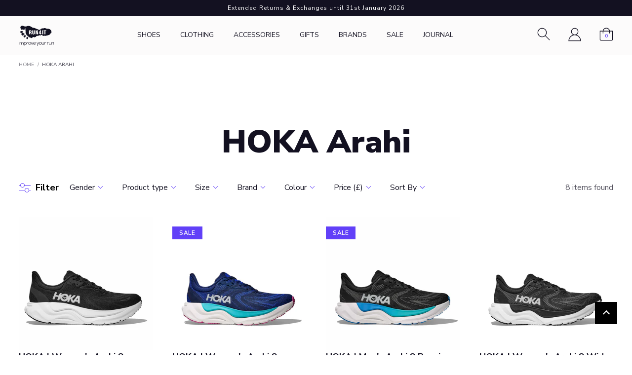

--- FILE ---
content_type: text/html; charset=utf-8
request_url: https://www.run4it.com/collections/hoka-arahi
body_size: 33771
content:
<!DOCTYPE html>
<!--[if IE 9]> <html class="ie9 no-js" lang="en"> <![endif]-->
<!--[if (gt IE 9)|!(IE)]><!--> <html class="no-js" lang="en"> <!--<![endif]-->
<head>
    <script>
  // Google Consent Mode V2 integration script from Consentmo GDPR
  window.isenseRules = {};
  window.isenseRules.gcm = {
      gcmVersion: 2,
      integrationVersion: 2,
      initialState: 7,
      adsDataRedaction: true,
      urlPassthrough: true,
      storage: { ad_personalization: "granted", ad_storage: "granted", ad_user_data: "granted", analytics_storage: "granted", functionality_storage: "granted", personalization_storage: "granted", security_storage: "granted", wait_for_update: 500 }
  };
  window.isenseRules.initializeGcm = function (rules) {
    let initialState = rules.initialState;
    let analyticsBlocked = initialState === 0 || initialState === 3 || initialState === 6 || initialState === 7;
    let marketingBlocked = initialState === 0 || initialState === 2 || initialState === 5 || initialState === 7;
    let functionalityBlocked = initialState === 4 || initialState === 5 || initialState === 6 || initialState === 7;

    let gdprCache = localStorage.getItem('gdprCache') ? JSON.parse(localStorage.getItem('gdprCache')) : null;
    if (gdprCache && typeof gdprCache.updatedPreferences !== "undefined") {
      let updatedPreferences = gdprCache && typeof gdprCache.updatedPreferences !== "undefined" ? gdprCache.updatedPreferences : null;
      analyticsBlocked = parseInt(updatedPreferences.indexOf('analytics')) > -1;
      marketingBlocked = parseInt(updatedPreferences.indexOf('marketing')) > -1;
      functionalityBlocked = parseInt(updatedPreferences.indexOf('functionality')) > -1;
    }
    
    isenseRules.gcm = {
      ...rules,
      storage: {
        ad_personalization: marketingBlocked ? "denied" : "granted",
        ad_storage: marketingBlocked ? "denied" : "granted",
        ad_user_data: marketingBlocked ? "denied" : "granted",
        analytics_storage: analyticsBlocked ? "denied" : "granted",
        functionality_storage: functionalityBlocked ? "denied" : "granted",
        personalization_storage: functionalityBlocked ? "denied" : "granted",
        security_storage: "granted",
        wait_for_update: 500
      },
    };
  }

  // Google Consent Mode - initialization start
  window.isenseRules.initializeGcm({
    ...window.isenseRules.gcm,
    adsDataRedaction: true,
    urlPassthrough: true,
    initialState: 7
  });

  /*
  * initialState acceptable values:
  * 0 - Set both ad_storage and analytics_storage to denied
  * 1 - Set all categories to granted
  * 2 - Set only ad_storage to denied
  * 3 - Set only analytics_storage to denied
  * 4 - Set only functionality_storage to denied
  * 5 - Set both ad_storage and functionality_storage to denied
  * 6 - Set both analytics_storage and functionality_storage to denied
  * 7 - Set all categories to denied
  */

  window.dataLayer = window.dataLayer || [];
  function gtag() { window.dataLayer.push(arguments); }
  gtag("consent", "default", isenseRules.gcm.storage);
  isenseRules.gcm.adsDataRedaction && gtag("set", "ads_data_redaction", isenseRules.gcm.adsDataRedaction);
  isenseRules.gcm.urlPassthrough && gtag("set", "url_passthrough", isenseRules.gcm.urlPassthrough);
</script>
    
    <meta charset="utf-8">
    <meta http-equiv="X-UA-Compatible" content="IE=edge,chrome=1">
    <meta name="viewport" content="width=device-width,initial-scale=1,minimum-scale=1">
    <meta name="theme-color" content=""><link rel="shortcut icon" href="//www.run4it.com/cdn/shop/files/favicon-32x32_32x32.png?v=1637064560" type="image/png">
<!-- GDPR Facebook Pixel -->
   <script>
     !function(){var e=null,n=[],t=(document.cookie.match(/^(?:.*;)?\s*cookieconsent_preferences_disabled\s*=\s*([^;]+)(?:.*)?$/)||[,null])[1];
     Object.defineProperty(window,"fbq",{get:function(){return e},set:function(o){Object.defineProperty(o,"queue",{get:function(){return null!=t&&t.indexOf("marketing")>=0?[]:n},set:function(){}}),e=o}})}();
   </script>
   <!-- END GDPR Facebook Pixel --><!-- /snippets/social-meta-tags.liquid -->










    

    
    

    
    <link rel="preconnect" href="https://fonts.gstatic.com">
    <link href="https://fonts.googleapis.com/css2?family=Nunito+Sans:wght@300;400;600;700;900&display=swap" rel="stylesheet">
    <link rel="stylesheet" href="https://unpkg.com/aos@2.3.1/dist/aos.css" />

    <link href="//www.run4it.com/cdn/shop/t/65/assets/boost-pfs-init.css?v=31304727340676817441697098702" rel="stylesheet" type="text/css" media="all" />
  <link rel="preload stylesheet" href="//www.run4it.com/cdn/shop/t/65/assets/boost-pfs-general.css?v=9108557856737248141697098713" as="style"><link href="//www.run4it.com/cdn/shop/t/65/assets/boost-pfs-custom.css?v=131904299339766288741697098702" rel="stylesheet" type="text/css" media="all" />
<style data-id="boost-pfs-style" type="text/css">
    .boost-pfs-filter-option-title-text {font-weight: 700;text-transform: none;}

   .boost-pfs-filter-tree-v .boost-pfs-filter-option-title-text:before {}
    .boost-pfs-filter-tree-v .boost-pfs-filter-option.boost-pfs-filter-option-collapsed .boost-pfs-filter-option-title-text:before {}
    .boost-pfs-filter-tree-h .boost-pfs-filter-option-title-heading:before {}

    .boost-pfs-filter-refine-by .boost-pfs-filter-option-title h3 {}

    .boost-pfs-filter-option-content .boost-pfs-filter-option-item-list .boost-pfs-filter-option-item button,
    .boost-pfs-filter-option-content .boost-pfs-filter-option-item-list .boost-pfs-filter-option-item .boost-pfs-filter-button,
    .boost-pfs-filter-option-range-amount input,
    .boost-pfs-filter-tree-v .boost-pfs-filter-refine-by .boost-pfs-filter-refine-by-items .refine-by-item,
    .boost-pfs-filter-refine-by-wrapper-v .boost-pfs-filter-refine-by .boost-pfs-filter-refine-by-items .refine-by-item,
    .boost-pfs-filter-refine-by .boost-pfs-filter-option-title,
    .boost-pfs-filter-refine-by .boost-pfs-filter-refine-by-items .refine-by-item>a,
    .boost-pfs-filter-refine-by>span,
    .boost-pfs-filter-clear,
    .boost-pfs-filter-clear-all{}
    .boost-pfs-filter-tree-h .boost-pfs-filter-pc .boost-pfs-filter-refine-by-items .refine-by-item .boost-pfs-filter-clear .refine-by-type, 
    .boost-pfs-filter-refine-by-wrapper-h .boost-pfs-filter-pc .boost-pfs-filter-refine-by-items .refine-by-item .boost-pfs-filter-clear .refine-by-type {}

    .boost-pfs-filter-option-multi-level-collections .boost-pfs-filter-option-multi-level-list .boost-pfs-filter-option-item .boost-pfs-filter-button-arrow .boost-pfs-arrow:before,
    .boost-pfs-filter-option-multi-level-tag .boost-pfs-filter-option-multi-level-list .boost-pfs-filter-option-item .boost-pfs-filter-button-arrow .boost-pfs-arrow:before {}

    .boost-pfs-filter-refine-by-wrapper-v .boost-pfs-filter-refine-by .boost-pfs-filter-refine-by-items .refine-by-item .boost-pfs-filter-clear:after, 
    .boost-pfs-filter-refine-by-wrapper-v .boost-pfs-filter-refine-by .boost-pfs-filter-refine-by-items .refine-by-item .boost-pfs-filter-clear:before, 
    .boost-pfs-filter-tree-v .boost-pfs-filter-refine-by .boost-pfs-filter-refine-by-items .refine-by-item .boost-pfs-filter-clear:after, 
    .boost-pfs-filter-tree-v .boost-pfs-filter-refine-by .boost-pfs-filter-refine-by-items .refine-by-item .boost-pfs-filter-clear:before,
    .boost-pfs-filter-refine-by-wrapper-h .boost-pfs-filter-pc .boost-pfs-filter-refine-by-items .refine-by-item .boost-pfs-filter-clear:after, 
    .boost-pfs-filter-refine-by-wrapper-h .boost-pfs-filter-pc .boost-pfs-filter-refine-by-items .refine-by-item .boost-pfs-filter-clear:before, 
    .boost-pfs-filter-tree-h .boost-pfs-filter-pc .boost-pfs-filter-refine-by-items .refine-by-item .boost-pfs-filter-clear:after, 
    .boost-pfs-filter-tree-h .boost-pfs-filter-pc .boost-pfs-filter-refine-by-items .refine-by-item .boost-pfs-filter-clear:before {}
    .boost-pfs-filter-option-range-slider .noUi-value-horizontal {}

    .boost-pfs-filter-tree-mobile-button button,
    .boost-pfs-filter-top-sorting-mobile button {}
    .boost-pfs-filter-top-sorting-mobile button>span:after {}
  </style><style data-id="boost-pfs-otp-style" type="text/css">
      .boost-pfs-quickview-btn {background: rgba(255,255,255,1);color: rgba(61,66,70,1);border-color: rgba(255,255,255,1);}
      .boost-pfs-quickview-btn svg {fill: rgba(61,66,70,1);}
      .boost-pfs-quickview-btn:hover {background: rgba(61,66,70,1);color: rgba(255,255,255,1);border-color: rgba(61,66,70,1);}
      .boost-pfs-quickview-btn:hover svg {fill: rgba(255,255,255,1);}
      .boost-pfs-addtocart-btn {background: rgba(0,0,0,1);color: rgba(255,255,255,1);border-color: rgba(0,0,0,1);}
      .boost-pfs-addtocart-btn svg {fill: rgba(255,255,255,1);}
      .boost-pfs-addtocart-btn:hover {background: rgba(61,66,70,1);color: rgba(255,255,255,1);border-color: rgba(61,66,70,1);}
      .boost-pfs-addtocart-btn:hover svg {fill: rgba(255,255,255,1);}
    </style>

    
    <link href="//www.run4it.com/cdn/shop/t/65/assets/theme.css?v=33008746347508827381731930972" rel="stylesheet" type="text/css" media="all" />

    <script>window.performance && window.performance.mark && window.performance.mark('shopify.content_for_header.start');</script><meta name="facebook-domain-verification" content="q632mua4d75yzww921kujnmfyquryw">
<meta id="shopify-digital-wallet" name="shopify-digital-wallet" content="/57030410402/digital_wallets/dialog">
<meta name="shopify-checkout-api-token" content="4eeecd7e5f416f2342ce753b8d7e9df5">
<link rel="alternate" type="application/atom+xml" title="Feed" href="/collections/hoka-arahi.atom" />
<link rel="alternate" type="application/json+oembed" href="https://www.run4it.com/collections/hoka-arahi.oembed">
<script async="async" src="/checkouts/internal/preloads.js?locale=en-GB"></script>
<link rel="preconnect" href="https://shop.app" crossorigin="anonymous">
<script async="async" src="https://shop.app/checkouts/internal/preloads.js?locale=en-GB&shop_id=57030410402" crossorigin="anonymous"></script>
<script id="apple-pay-shop-capabilities" type="application/json">{"shopId":57030410402,"countryCode":"GB","currencyCode":"GBP","merchantCapabilities":["supports3DS"],"merchantId":"gid:\/\/shopify\/Shop\/57030410402","merchantName":"Run4It","requiredBillingContactFields":["postalAddress","email"],"requiredShippingContactFields":["postalAddress","email"],"shippingType":"shipping","supportedNetworks":["visa","maestro","masterCard","amex","discover","elo"],"total":{"type":"pending","label":"Run4It","amount":"1.00"},"shopifyPaymentsEnabled":true,"supportsSubscriptions":true}</script>
<script id="shopify-features" type="application/json">{"accessToken":"4eeecd7e5f416f2342ce753b8d7e9df5","betas":["rich-media-storefront-analytics"],"domain":"www.run4it.com","predictiveSearch":true,"shopId":57030410402,"locale":"en"}</script>
<script>var Shopify = Shopify || {};
Shopify.shop = "run4itonline.myshopify.com";
Shopify.locale = "en";
Shopify.currency = {"active":"GBP","rate":"1.0"};
Shopify.country = "GB";
Shopify.theme = {"name":"run4it\/master","id":133346099362,"schema_name":null,"schema_version":null,"theme_store_id":null,"role":"main"};
Shopify.theme.handle = "null";
Shopify.theme.style = {"id":null,"handle":null};
Shopify.cdnHost = "www.run4it.com/cdn";
Shopify.routes = Shopify.routes || {};
Shopify.routes.root = "/";</script>
<script type="module">!function(o){(o.Shopify=o.Shopify||{}).modules=!0}(window);</script>
<script>!function(o){function n(){var o=[];function n(){o.push(Array.prototype.slice.apply(arguments))}return n.q=o,n}var t=o.Shopify=o.Shopify||{};t.loadFeatures=n(),t.autoloadFeatures=n()}(window);</script>
<script>
  window.ShopifyPay = window.ShopifyPay || {};
  window.ShopifyPay.apiHost = "shop.app\/pay";
  window.ShopifyPay.redirectState = null;
</script>
<script id="shop-js-analytics" type="application/json">{"pageType":"collection"}</script>
<script defer="defer" async type="module" src="//www.run4it.com/cdn/shopifycloud/shop-js/modules/v2/client.init-shop-cart-sync_BT-GjEfc.en.esm.js"></script>
<script defer="defer" async type="module" src="//www.run4it.com/cdn/shopifycloud/shop-js/modules/v2/chunk.common_D58fp_Oc.esm.js"></script>
<script defer="defer" async type="module" src="//www.run4it.com/cdn/shopifycloud/shop-js/modules/v2/chunk.modal_xMitdFEc.esm.js"></script>
<script type="module">
  await import("//www.run4it.com/cdn/shopifycloud/shop-js/modules/v2/client.init-shop-cart-sync_BT-GjEfc.en.esm.js");
await import("//www.run4it.com/cdn/shopifycloud/shop-js/modules/v2/chunk.common_D58fp_Oc.esm.js");
await import("//www.run4it.com/cdn/shopifycloud/shop-js/modules/v2/chunk.modal_xMitdFEc.esm.js");

  window.Shopify.SignInWithShop?.initShopCartSync?.({"fedCMEnabled":true,"windoidEnabled":true});

</script>
<script>
  window.Shopify = window.Shopify || {};
  if (!window.Shopify.featureAssets) window.Shopify.featureAssets = {};
  window.Shopify.featureAssets['shop-js'] = {"shop-cart-sync":["modules/v2/client.shop-cart-sync_DZOKe7Ll.en.esm.js","modules/v2/chunk.common_D58fp_Oc.esm.js","modules/v2/chunk.modal_xMitdFEc.esm.js"],"init-fed-cm":["modules/v2/client.init-fed-cm_B6oLuCjv.en.esm.js","modules/v2/chunk.common_D58fp_Oc.esm.js","modules/v2/chunk.modal_xMitdFEc.esm.js"],"shop-cash-offers":["modules/v2/client.shop-cash-offers_D2sdYoxE.en.esm.js","modules/v2/chunk.common_D58fp_Oc.esm.js","modules/v2/chunk.modal_xMitdFEc.esm.js"],"shop-login-button":["modules/v2/client.shop-login-button_QeVjl5Y3.en.esm.js","modules/v2/chunk.common_D58fp_Oc.esm.js","modules/v2/chunk.modal_xMitdFEc.esm.js"],"pay-button":["modules/v2/client.pay-button_DXTOsIq6.en.esm.js","modules/v2/chunk.common_D58fp_Oc.esm.js","modules/v2/chunk.modal_xMitdFEc.esm.js"],"shop-button":["modules/v2/client.shop-button_DQZHx9pm.en.esm.js","modules/v2/chunk.common_D58fp_Oc.esm.js","modules/v2/chunk.modal_xMitdFEc.esm.js"],"avatar":["modules/v2/client.avatar_BTnouDA3.en.esm.js"],"init-windoid":["modules/v2/client.init-windoid_CR1B-cfM.en.esm.js","modules/v2/chunk.common_D58fp_Oc.esm.js","modules/v2/chunk.modal_xMitdFEc.esm.js"],"init-shop-for-new-customer-accounts":["modules/v2/client.init-shop-for-new-customer-accounts_C_vY_xzh.en.esm.js","modules/v2/client.shop-login-button_QeVjl5Y3.en.esm.js","modules/v2/chunk.common_D58fp_Oc.esm.js","modules/v2/chunk.modal_xMitdFEc.esm.js"],"init-shop-email-lookup-coordinator":["modules/v2/client.init-shop-email-lookup-coordinator_BI7n9ZSv.en.esm.js","modules/v2/chunk.common_D58fp_Oc.esm.js","modules/v2/chunk.modal_xMitdFEc.esm.js"],"init-shop-cart-sync":["modules/v2/client.init-shop-cart-sync_BT-GjEfc.en.esm.js","modules/v2/chunk.common_D58fp_Oc.esm.js","modules/v2/chunk.modal_xMitdFEc.esm.js"],"shop-toast-manager":["modules/v2/client.shop-toast-manager_DiYdP3xc.en.esm.js","modules/v2/chunk.common_D58fp_Oc.esm.js","modules/v2/chunk.modal_xMitdFEc.esm.js"],"init-customer-accounts":["modules/v2/client.init-customer-accounts_D9ZNqS-Q.en.esm.js","modules/v2/client.shop-login-button_QeVjl5Y3.en.esm.js","modules/v2/chunk.common_D58fp_Oc.esm.js","modules/v2/chunk.modal_xMitdFEc.esm.js"],"init-customer-accounts-sign-up":["modules/v2/client.init-customer-accounts-sign-up_iGw4briv.en.esm.js","modules/v2/client.shop-login-button_QeVjl5Y3.en.esm.js","modules/v2/chunk.common_D58fp_Oc.esm.js","modules/v2/chunk.modal_xMitdFEc.esm.js"],"shop-follow-button":["modules/v2/client.shop-follow-button_CqMgW2wH.en.esm.js","modules/v2/chunk.common_D58fp_Oc.esm.js","modules/v2/chunk.modal_xMitdFEc.esm.js"],"checkout-modal":["modules/v2/client.checkout-modal_xHeaAweL.en.esm.js","modules/v2/chunk.common_D58fp_Oc.esm.js","modules/v2/chunk.modal_xMitdFEc.esm.js"],"shop-login":["modules/v2/client.shop-login_D91U-Q7h.en.esm.js","modules/v2/chunk.common_D58fp_Oc.esm.js","modules/v2/chunk.modal_xMitdFEc.esm.js"],"lead-capture":["modules/v2/client.lead-capture_BJmE1dJe.en.esm.js","modules/v2/chunk.common_D58fp_Oc.esm.js","modules/v2/chunk.modal_xMitdFEc.esm.js"],"payment-terms":["modules/v2/client.payment-terms_Ci9AEqFq.en.esm.js","modules/v2/chunk.common_D58fp_Oc.esm.js","modules/v2/chunk.modal_xMitdFEc.esm.js"]};
</script>
<script>(function() {
  var isLoaded = false;
  function asyncLoad() {
    if (isLoaded) return;
    isLoaded = true;
    var urls = ["https:\/\/shopify.covet.pics\/covet-pics-widget-inject.js?shop=run4itonline.myshopify.com","https:\/\/d23dclunsivw3h.cloudfront.net\/redirect-app.js?shop=run4itonline.myshopify.com","https:\/\/labelmaker.b-cdn.net\/js\/labelmaker.js?shop=run4itonline.myshopify.com","\/\/cdn.secomapp.com\/promotionpopup\/cdn\/allshops\/run4itonline\/1636731691.js?shop=run4itonline.myshopify.com","https:\/\/gdprcdn.b-cdn.net\/js\/gdpr_cookie_consent.min.js?shop=run4itonline.myshopify.com","https:\/\/cdn.shopify.com\/s\/files\/1\/0570\/3041\/0402\/t\/65\/assets\/yoast-active-script.js?v=1697098704\u0026shop=run4itonline.myshopify.com","https:\/\/cdn.roseperl.com\/storelocator-prod\/setting\/run4itonline-1750215879.js?shop=run4itonline.myshopify.com","https:\/\/cdn.roseperl.com\/storelocator-prod\/wtb\/run4itonline-1750215880.js?shop=run4itonline.myshopify.com","https:\/\/cdn.roseperl.com\/storelocator-prod\/stockist-form\/run4itonline-1750215881.js?shop=run4itonline.myshopify.com","\/\/cdn.shopify.com\/proxy\/b550053518ba6d278bc611c219265df700062b6204889ae72f6f2853d634f1dc\/api.goaffpro.com\/loader.js?shop=run4itonline.myshopify.com\u0026sp-cache-control=cHVibGljLCBtYXgtYWdlPTkwMA","https:\/\/s3.eu-west-1.amazonaws.com\/production-klarna-il-shopify-osm\/0b7fe7c4a98ef8166eeafee767bc667686567a25\/run4itonline.myshopify.com-1758753593292.js?shop=run4itonline.myshopify.com","https:\/\/size-guides.esc-apps-cdn.com\/1768556661-app.run4itonline.myshopify.com.js?shop=run4itonline.myshopify.com"];
    for (var i = 0; i < urls.length; i++) {
      var s = document.createElement('script');
      s.type = 'text/javascript';
      s.async = true;
      s.src = urls[i];
      var x = document.getElementsByTagName('script')[0];
      x.parentNode.insertBefore(s, x);
    }
  };
  if(window.attachEvent) {
    window.attachEvent('onload', asyncLoad);
  } else {
    window.addEventListener('load', asyncLoad, false);
  }
})();</script>
<script id="__st">var __st={"a":57030410402,"offset":0,"reqid":"9cdca5ab-73a7-420d-ada6-7118b519a7a0-1769102724","pageurl":"www.run4it.com\/collections\/hoka-arahi","u":"2e812eb5735a","p":"collection","rtyp":"collection","rid":270027751586};</script>
<script>window.ShopifyPaypalV4VisibilityTracking = true;</script>
<script id="captcha-bootstrap">!function(){'use strict';const t='contact',e='account',n='new_comment',o=[[t,t],['blogs',n],['comments',n],[t,'customer']],c=[[e,'customer_login'],[e,'guest_login'],[e,'recover_customer_password'],[e,'create_customer']],r=t=>t.map((([t,e])=>`form[action*='/${t}']:not([data-nocaptcha='true']) input[name='form_type'][value='${e}']`)).join(','),a=t=>()=>t?[...document.querySelectorAll(t)].map((t=>t.form)):[];function s(){const t=[...o],e=r(t);return a(e)}const i='password',u='form_key',d=['recaptcha-v3-token','g-recaptcha-response','h-captcha-response',i],f=()=>{try{return window.sessionStorage}catch{return}},m='__shopify_v',_=t=>t.elements[u];function p(t,e,n=!1){try{const o=window.sessionStorage,c=JSON.parse(o.getItem(e)),{data:r}=function(t){const{data:e,action:n}=t;return t[m]||n?{data:e,action:n}:{data:t,action:n}}(c);for(const[e,n]of Object.entries(r))t.elements[e]&&(t.elements[e].value=n);n&&o.removeItem(e)}catch(o){console.error('form repopulation failed',{error:o})}}const l='form_type',E='cptcha';function T(t){t.dataset[E]=!0}const w=window,h=w.document,L='Shopify',v='ce_forms',y='captcha';let A=!1;((t,e)=>{const n=(g='f06e6c50-85a8-45c8-87d0-21a2b65856fe',I='https://cdn.shopify.com/shopifycloud/storefront-forms-hcaptcha/ce_storefront_forms_captcha_hcaptcha.v1.5.2.iife.js',D={infoText:'Protected by hCaptcha',privacyText:'Privacy',termsText:'Terms'},(t,e,n)=>{const o=w[L][v],c=o.bindForm;if(c)return c(t,g,e,D).then(n);var r;o.q.push([[t,g,e,D],n]),r=I,A||(h.body.append(Object.assign(h.createElement('script'),{id:'captcha-provider',async:!0,src:r})),A=!0)});var g,I,D;w[L]=w[L]||{},w[L][v]=w[L][v]||{},w[L][v].q=[],w[L][y]=w[L][y]||{},w[L][y].protect=function(t,e){n(t,void 0,e),T(t)},Object.freeze(w[L][y]),function(t,e,n,w,h,L){const[v,y,A,g]=function(t,e,n){const i=e?o:[],u=t?c:[],d=[...i,...u],f=r(d),m=r(i),_=r(d.filter((([t,e])=>n.includes(e))));return[a(f),a(m),a(_),s()]}(w,h,L),I=t=>{const e=t.target;return e instanceof HTMLFormElement?e:e&&e.form},D=t=>v().includes(t);t.addEventListener('submit',(t=>{const e=I(t);if(!e)return;const n=D(e)&&!e.dataset.hcaptchaBound&&!e.dataset.recaptchaBound,o=_(e),c=g().includes(e)&&(!o||!o.value);(n||c)&&t.preventDefault(),c&&!n&&(function(t){try{if(!f())return;!function(t){const e=f();if(!e)return;const n=_(t);if(!n)return;const o=n.value;o&&e.removeItem(o)}(t);const e=Array.from(Array(32),(()=>Math.random().toString(36)[2])).join('');!function(t,e){_(t)||t.append(Object.assign(document.createElement('input'),{type:'hidden',name:u})),t.elements[u].value=e}(t,e),function(t,e){const n=f();if(!n)return;const o=[...t.querySelectorAll(`input[type='${i}']`)].map((({name:t})=>t)),c=[...d,...o],r={};for(const[a,s]of new FormData(t).entries())c.includes(a)||(r[a]=s);n.setItem(e,JSON.stringify({[m]:1,action:t.action,data:r}))}(t,e)}catch(e){console.error('failed to persist form',e)}}(e),e.submit())}));const S=(t,e)=>{t&&!t.dataset[E]&&(n(t,e.some((e=>e===t))),T(t))};for(const o of['focusin','change'])t.addEventListener(o,(t=>{const e=I(t);D(e)&&S(e,y())}));const B=e.get('form_key'),M=e.get(l),P=B&&M;t.addEventListener('DOMContentLoaded',(()=>{const t=y();if(P)for(const e of t)e.elements[l].value===M&&p(e,B);[...new Set([...A(),...v().filter((t=>'true'===t.dataset.shopifyCaptcha))])].forEach((e=>S(e,t)))}))}(h,new URLSearchParams(w.location.search),n,t,e,['guest_login'])})(!0,!0)}();</script>
<script integrity="sha256-4kQ18oKyAcykRKYeNunJcIwy7WH5gtpwJnB7kiuLZ1E=" data-source-attribution="shopify.loadfeatures" defer="defer" src="//www.run4it.com/cdn/shopifycloud/storefront/assets/storefront/load_feature-a0a9edcb.js" crossorigin="anonymous"></script>
<script crossorigin="anonymous" defer="defer" src="//www.run4it.com/cdn/shopifycloud/storefront/assets/shopify_pay/storefront-65b4c6d7.js?v=20250812"></script>
<script data-source-attribution="shopify.dynamic_checkout.dynamic.init">var Shopify=Shopify||{};Shopify.PaymentButton=Shopify.PaymentButton||{isStorefrontPortableWallets:!0,init:function(){window.Shopify.PaymentButton.init=function(){};var t=document.createElement("script");t.src="https://www.run4it.com/cdn/shopifycloud/portable-wallets/latest/portable-wallets.en.js",t.type="module",document.head.appendChild(t)}};
</script>
<script data-source-attribution="shopify.dynamic_checkout.buyer_consent">
  function portableWalletsHideBuyerConsent(e){var t=document.getElementById("shopify-buyer-consent"),n=document.getElementById("shopify-subscription-policy-button");t&&n&&(t.classList.add("hidden"),t.setAttribute("aria-hidden","true"),n.removeEventListener("click",e))}function portableWalletsShowBuyerConsent(e){var t=document.getElementById("shopify-buyer-consent"),n=document.getElementById("shopify-subscription-policy-button");t&&n&&(t.classList.remove("hidden"),t.removeAttribute("aria-hidden"),n.addEventListener("click",e))}window.Shopify?.PaymentButton&&(window.Shopify.PaymentButton.hideBuyerConsent=portableWalletsHideBuyerConsent,window.Shopify.PaymentButton.showBuyerConsent=portableWalletsShowBuyerConsent);
</script>
<script data-source-attribution="shopify.dynamic_checkout.cart.bootstrap">document.addEventListener("DOMContentLoaded",(function(){function t(){return document.querySelector("shopify-accelerated-checkout-cart, shopify-accelerated-checkout")}if(t())Shopify.PaymentButton.init();else{new MutationObserver((function(e,n){t()&&(Shopify.PaymentButton.init(),n.disconnect())})).observe(document.body,{childList:!0,subtree:!0})}}));
</script>
<link id="shopify-accelerated-checkout-styles" rel="stylesheet" media="screen" href="https://www.run4it.com/cdn/shopifycloud/portable-wallets/latest/accelerated-checkout-backwards-compat.css" crossorigin="anonymous">
<style id="shopify-accelerated-checkout-cart">
        #shopify-buyer-consent {
  margin-top: 1em;
  display: inline-block;
  width: 100%;
}

#shopify-buyer-consent.hidden {
  display: none;
}

#shopify-subscription-policy-button {
  background: none;
  border: none;
  padding: 0;
  text-decoration: underline;
  font-size: inherit;
  cursor: pointer;
}

#shopify-subscription-policy-button::before {
  box-shadow: none;
}

      </style>

<script>window.performance && window.performance.mark && window.performance.mark('shopify.content_for_header.end');</script>
<link rel="dns-prefetch" href="https://cdn.secomapp.com/">
<link rel="dns-prefetch" href="https://ajax.googleapis.com/">
<link rel="dns-prefetch" href="https://cdnjs.cloudflare.com/">
<link rel="preload" as="stylesheet" href="//www.run4it.com/cdn/shop/t/65/assets/sca-pp.css?v=178374312540912810101697098702">

<link rel="stylesheet" href="//www.run4it.com/cdn/shop/t/65/assets/sca-pp.css?v=178374312540912810101697098702">
 <script>
  
    SCAPPLive = {};
  
  SCAPPShop = {};
    
  </script> 

<!-- Google Analytics 4 blocking script from GDPR/CCPA Compliance + Cookie Management App -->
  <script async id="gaf-loading-script"></script>
  <script id="gdpr-gaf-blocking-script">
    let isGAFExecuted = false;
    let gafScript = document.getElementById('gaf-loading-script');
    let gafLink = 'https://www.googletagmanager.com/gtag/js?id=G-13YQL5MKZ7';

    function executeGAF() {
      if(!isGAFExecuted) {
        gafScript.setAttribute('src', gafLink);
        // The content of Google Analytics 4 script goes here
          window.dataLayer = window.dataLayer || [];
          function gtag(){dataLayer.push(arguments);}
          gtag('js', new Date());
        
          gtag('config', 'G-13YQL5MKZ7');
        isGAFExecuted = true;
      }
    }
    function checkConsentForGAF(adittionalChecks = 0) {  
      let cpdCookie=(document.cookie.match(/^(?:.*;)?\s*cookieconsent_preferences_disabled(\s*=\s*([^;]+)?)(?:.*)?$/)||[,null])[1];
      if(cpdCookie != null) {
        if(parseInt(cpdCookie.indexOf('analytics')) === -1) {
          executeGAF();
        }
      } else {
        let gdprCache = localStorage.getItem('gdprCache') ? JSON.parse(localStorage.getItem('gdprCache')) : null;
        let gdprCacheConsentSettings = gdprCache && gdprCache.getCookieConsentSettings ? JSON.parse(gdprCache.getCookieConsentSettings) : null;
        let gdprCacheCountryDetection = gdprCache && gdprCache.countryDetection ? JSON.parse(gdprCache.countryDetection) : null;
        let ccsCookie = (document.cookie.match(/^(?:.*;)?\s*cookieconsent_status\s*=\s*([^;]+)(?:.*)?$/)||[,null])[1];
        if((gdprCacheConsentSettings || (gdprCacheCountryDetection && gdprCacheCountryDetection.disable === '1')) && !ccsCookie) {
          if((gdprCacheConsentSettings && gdprCacheConsentSettings.status === 'disabled') || gdprCacheCountryDetection.disable === '1'){
            executeGAF();
          } else {
            let initPreferences = parseInt(gdprCacheConsentSettings.checkboxes_behavior);
            if(initPreferences === 1 || initPreferences === 2 || initPreferences === 4 || initPreferences === 5) {
              executeGAF();
            }
          }
        } else {
          if (adittionalChecks > 0) {
            setTimeout(function() {
              checkConsentForGAF(adittionalChecks - 1);
            }, 1000);
          } else {
            executeGAF();
          }
        }
      }
    }
  
    checkConsentForGAF(3);
  
    window.addEventListener('click', function (e) {
      if(e.target && (e.target.className == 'cc-btn cc-btn-accept-all' || e.target.className == 'cc-btn cc-allow' || e.target.className == 'cc-btn cc-btn-accept-selected' || e.target.className == 'cc-btn cc-dismiss')) {
        checkConsentForGAF();
      }
    });
  </script>
<!-- End Google Analytics 4 blocking script from GDPR/CCPA Compliance + Cookie Management App -->
  <script>
    var appEnvironment = 'storelocator-prod';
    var shopHash = '0635e7abadcd1518f742d1d03ce4ecf6';
</script>

<!-- BEGIN app block: shopify://apps/yoast-seo/blocks/metatags/7c777011-bc88-4743-a24e-64336e1e5b46 -->
<!-- This site is optimized with Yoast SEO for Shopify -->
<title>HOKA Arahi Stability Road Running Shoes | Run4It</title>
<meta name="description" content="Shop the lightweight HOKA Arahi stability running shoes, featuring J-Frame support and Meta-Rocker technology to offer a supportive and smooth ride for any run." />
<link rel="canonical" href="https://www.run4it.com/collections/hoka-arahi" />
<meta name="robots" content="index, follow, max-image-preview:large, max-snippet:-1, max-video-preview:-1" />
<meta property="og:site_name" content="Run4It" />
<meta property="og:url" content="https://www.run4it.com/collections/hoka-arahi" />
<meta property="og:locale" content="en_US" />
<meta property="og:type" content="website" />
<meta property="og:title" content="HOKA Arahi Stability Road Running Shoes | Run4It" />
<meta property="og:description" content="Shop the lightweight HOKA Arahi stability running shoes, featuring J-Frame support and Meta-Rocker technology to offer a supportive and smooth ride for any run." />
<meta property="og:image" content="https://www.run4it.com/cdn/shop/files/r4i-socialshare-thumb_logo.jpg?v=1705572689" />
<meta property="og:image:height" content="1256" />
<meta property="og:image:width" content="2400" />
<meta name="twitter:card" content="summary_large_image" />
<script type="application/ld+json" id="yoast-schema-graph">
{
  "@context": "https://schema.org",
  "@graph": [
    {
      "@type": "Organization",
      "@id": "https://www.run4it.com/#/schema/organization/1",
      "url": "https://www.run4it.com",
      "name": "Run4It",
      "logo": {
        "@id": "https://www.run4it.com/#/schema/ImageObject/26432236978338"
      },
      "image": [
        {
          "@id": "https://www.run4it.com/#/schema/ImageObject/26432236978338"
        }
      ],
      "sameAs": ["https:\/\/www.instagram.com\/run4it_\/","https:\/\/www.facebook.com\/Run4It"]
    },
    {
      "@type": "ImageObject",
      "@id": "https://www.run4it.com/#/schema/ImageObject/26432236978338",
      "width": 5031,
      "height": 3579,
      "url": "https:\/\/www.run4it.com\/cdn\/shop\/files\/Run4It_Logo_Blue_JPEG.jpg?v=1660656090",
      "contentUrl": "https:\/\/www.run4it.com\/cdn\/shop\/files\/Run4It_Logo_Blue_JPEG.jpg?v=1660656090"
    },
    {
      "@type": "WebSite",
      "@id": "https://www.run4it.com/#/schema/website/1",
      "url": "https://www.run4it.com",
      "name": "Run4It",
      "potentialAction": {
        "@type": "SearchAction",
        "target": "https://www.run4it.com/search?q={search_term_string}",
        "query-input": "required name=search_term_string"
      },
      "publisher": {
        "@id": "https://www.run4it.com/#/schema/organization/1"
      },
      "inLanguage": "en"
    },
    {
      "@type": "CollectionPage",
      "@id": "https:\/\/www.run4it.com\/collections\/hoka-arahi",
      "name": "HOKA Arahi Stability Road Running Shoes | Run4It",
      "description": "Shop the lightweight HOKA Arahi stability running shoes, featuring J-Frame support and Meta-Rocker technology to offer a supportive and smooth ride for any run.",
      "datePublished": "2021-06-19T12:32:39+01:00",
      "breadcrumb": {
        "@id": "https:\/\/www.run4it.com\/collections\/hoka-arahi\/#\/schema\/breadcrumb"
      },
      "primaryImageOfPage": {
        "@id": "https://www.run4it.com/#/schema/ImageObject/609171374242"
      },
      "image": [{
        "@id": "https://www.run4it.com/#/schema/ImageObject/609171374242"
      }],
      "isPartOf": {
        "@id": "https://www.run4it.com/#/schema/website/1"
      },
      "url": "https:\/\/www.run4it.com\/collections\/hoka-arahi"
    },
    {
      "@type": "ImageObject",
      "@id": "https://www.run4it.com/#/schema/ImageObject/609171374242",
      "width": 2400,
      "height": 1256,
      "url": "https:\/\/www.run4it.com\/cdn\/shop\/files\/r4i-socialshare-thumb_logo.jpg?v=1705572689",
      "contentUrl": "https:\/\/www.run4it.com\/cdn\/shop\/files\/r4i-socialshare-thumb_logo.jpg?v=1705572689"
    },
    {
      "@type": "BreadcrumbList",
      "@id": "https:\/\/www.run4it.com\/collections\/hoka-arahi\/#\/schema\/breadcrumb",
      "itemListElement": [
        {
          "@type": "ListItem",
          "name": "Run4It",
          "item": "https:\/\/www.run4it.com",
          "position": 1
        },
        {
          "@type": "ListItem",
          "name": "Collections",
          "item": "https:\/\/www.run4it.com\/collections",
          "position": 2
        },
        {
          "@type": "ListItem",
          "name": "HOKA Arahi",
          "position": 3
        }
      ]
    }

  ]}
</script>
<!--/ Yoast SEO -->
<!-- END app block --><!-- BEGIN app block: shopify://apps/klaviyo-email-marketing-sms/blocks/klaviyo-onsite-embed/2632fe16-c075-4321-a88b-50b567f42507 -->












  <script async src="https://static.klaviyo.com/onsite/js/V2ktUC/klaviyo.js?company_id=V2ktUC"></script>
  <script>!function(){if(!window.klaviyo){window._klOnsite=window._klOnsite||[];try{window.klaviyo=new Proxy({},{get:function(n,i){return"push"===i?function(){var n;(n=window._klOnsite).push.apply(n,arguments)}:function(){for(var n=arguments.length,o=new Array(n),w=0;w<n;w++)o[w]=arguments[w];var t="function"==typeof o[o.length-1]?o.pop():void 0,e=new Promise((function(n){window._klOnsite.push([i].concat(o,[function(i){t&&t(i),n(i)}]))}));return e}}})}catch(n){window.klaviyo=window.klaviyo||[],window.klaviyo.push=function(){var n;(n=window._klOnsite).push.apply(n,arguments)}}}}();</script>

  




  <script>
    window.klaviyoReviewsProductDesignMode = false
  </script>







<!-- END app block --><link href="https://monorail-edge.shopifysvc.com" rel="dns-prefetch">
<script>(function(){if ("sendBeacon" in navigator && "performance" in window) {try {var session_token_from_headers = performance.getEntriesByType('navigation')[0].serverTiming.find(x => x.name == '_s').description;} catch {var session_token_from_headers = undefined;}var session_cookie_matches = document.cookie.match(/_shopify_s=([^;]*)/);var session_token_from_cookie = session_cookie_matches && session_cookie_matches.length === 2 ? session_cookie_matches[1] : "";var session_token = session_token_from_headers || session_token_from_cookie || "";function handle_abandonment_event(e) {var entries = performance.getEntries().filter(function(entry) {return /monorail-edge.shopifysvc.com/.test(entry.name);});if (!window.abandonment_tracked && entries.length === 0) {window.abandonment_tracked = true;var currentMs = Date.now();var navigation_start = performance.timing.navigationStart;var payload = {shop_id: 57030410402,url: window.location.href,navigation_start,duration: currentMs - navigation_start,session_token,page_type: "collection"};window.navigator.sendBeacon("https://monorail-edge.shopifysvc.com/v1/produce", JSON.stringify({schema_id: "online_store_buyer_site_abandonment/1.1",payload: payload,metadata: {event_created_at_ms: currentMs,event_sent_at_ms: currentMs}}));}}window.addEventListener('pagehide', handle_abandonment_event);}}());</script>
<script id="web-pixels-manager-setup">(function e(e,d,r,n,o){if(void 0===o&&(o={}),!Boolean(null===(a=null===(i=window.Shopify)||void 0===i?void 0:i.analytics)||void 0===a?void 0:a.replayQueue)){var i,a;window.Shopify=window.Shopify||{};var t=window.Shopify;t.analytics=t.analytics||{};var s=t.analytics;s.replayQueue=[],s.publish=function(e,d,r){return s.replayQueue.push([e,d,r]),!0};try{self.performance.mark("wpm:start")}catch(e){}var l=function(){var e={modern:/Edge?\/(1{2}[4-9]|1[2-9]\d|[2-9]\d{2}|\d{4,})\.\d+(\.\d+|)|Firefox\/(1{2}[4-9]|1[2-9]\d|[2-9]\d{2}|\d{4,})\.\d+(\.\d+|)|Chrom(ium|e)\/(9{2}|\d{3,})\.\d+(\.\d+|)|(Maci|X1{2}).+ Version\/(15\.\d+|(1[6-9]|[2-9]\d|\d{3,})\.\d+)([,.]\d+|)( \(\w+\)|)( Mobile\/\w+|) Safari\/|Chrome.+OPR\/(9{2}|\d{3,})\.\d+\.\d+|(CPU[ +]OS|iPhone[ +]OS|CPU[ +]iPhone|CPU IPhone OS|CPU iPad OS)[ +]+(15[._]\d+|(1[6-9]|[2-9]\d|\d{3,})[._]\d+)([._]\d+|)|Android:?[ /-](13[3-9]|1[4-9]\d|[2-9]\d{2}|\d{4,})(\.\d+|)(\.\d+|)|Android.+Firefox\/(13[5-9]|1[4-9]\d|[2-9]\d{2}|\d{4,})\.\d+(\.\d+|)|Android.+Chrom(ium|e)\/(13[3-9]|1[4-9]\d|[2-9]\d{2}|\d{4,})\.\d+(\.\d+|)|SamsungBrowser\/([2-9]\d|\d{3,})\.\d+/,legacy:/Edge?\/(1[6-9]|[2-9]\d|\d{3,})\.\d+(\.\d+|)|Firefox\/(5[4-9]|[6-9]\d|\d{3,})\.\d+(\.\d+|)|Chrom(ium|e)\/(5[1-9]|[6-9]\d|\d{3,})\.\d+(\.\d+|)([\d.]+$|.*Safari\/(?![\d.]+ Edge\/[\d.]+$))|(Maci|X1{2}).+ Version\/(10\.\d+|(1[1-9]|[2-9]\d|\d{3,})\.\d+)([,.]\d+|)( \(\w+\)|)( Mobile\/\w+|) Safari\/|Chrome.+OPR\/(3[89]|[4-9]\d|\d{3,})\.\d+\.\d+|(CPU[ +]OS|iPhone[ +]OS|CPU[ +]iPhone|CPU IPhone OS|CPU iPad OS)[ +]+(10[._]\d+|(1[1-9]|[2-9]\d|\d{3,})[._]\d+)([._]\d+|)|Android:?[ /-](13[3-9]|1[4-9]\d|[2-9]\d{2}|\d{4,})(\.\d+|)(\.\d+|)|Mobile Safari.+OPR\/([89]\d|\d{3,})\.\d+\.\d+|Android.+Firefox\/(13[5-9]|1[4-9]\d|[2-9]\d{2}|\d{4,})\.\d+(\.\d+|)|Android.+Chrom(ium|e)\/(13[3-9]|1[4-9]\d|[2-9]\d{2}|\d{4,})\.\d+(\.\d+|)|Android.+(UC? ?Browser|UCWEB|U3)[ /]?(15\.([5-9]|\d{2,})|(1[6-9]|[2-9]\d|\d{3,})\.\d+)\.\d+|SamsungBrowser\/(5\.\d+|([6-9]|\d{2,})\.\d+)|Android.+MQ{2}Browser\/(14(\.(9|\d{2,})|)|(1[5-9]|[2-9]\d|\d{3,})(\.\d+|))(\.\d+|)|K[Aa][Ii]OS\/(3\.\d+|([4-9]|\d{2,})\.\d+)(\.\d+|)/},d=e.modern,r=e.legacy,n=navigator.userAgent;return n.match(d)?"modern":n.match(r)?"legacy":"unknown"}(),u="modern"===l?"modern":"legacy",c=(null!=n?n:{modern:"",legacy:""})[u],f=function(e){return[e.baseUrl,"/wpm","/b",e.hashVersion,"modern"===e.buildTarget?"m":"l",".js"].join("")}({baseUrl:d,hashVersion:r,buildTarget:u}),m=function(e){var d=e.version,r=e.bundleTarget,n=e.surface,o=e.pageUrl,i=e.monorailEndpoint;return{emit:function(e){var a=e.status,t=e.errorMsg,s=(new Date).getTime(),l=JSON.stringify({metadata:{event_sent_at_ms:s},events:[{schema_id:"web_pixels_manager_load/3.1",payload:{version:d,bundle_target:r,page_url:o,status:a,surface:n,error_msg:t},metadata:{event_created_at_ms:s}}]});if(!i)return console&&console.warn&&console.warn("[Web Pixels Manager] No Monorail endpoint provided, skipping logging."),!1;try{return self.navigator.sendBeacon.bind(self.navigator)(i,l)}catch(e){}var u=new XMLHttpRequest;try{return u.open("POST",i,!0),u.setRequestHeader("Content-Type","text/plain"),u.send(l),!0}catch(e){return console&&console.warn&&console.warn("[Web Pixels Manager] Got an unhandled error while logging to Monorail."),!1}}}}({version:r,bundleTarget:l,surface:e.surface,pageUrl:self.location.href,monorailEndpoint:e.monorailEndpoint});try{o.browserTarget=l,function(e){var d=e.src,r=e.async,n=void 0===r||r,o=e.onload,i=e.onerror,a=e.sri,t=e.scriptDataAttributes,s=void 0===t?{}:t,l=document.createElement("script"),u=document.querySelector("head"),c=document.querySelector("body");if(l.async=n,l.src=d,a&&(l.integrity=a,l.crossOrigin="anonymous"),s)for(var f in s)if(Object.prototype.hasOwnProperty.call(s,f))try{l.dataset[f]=s[f]}catch(e){}if(o&&l.addEventListener("load",o),i&&l.addEventListener("error",i),u)u.appendChild(l);else{if(!c)throw new Error("Did not find a head or body element to append the script");c.appendChild(l)}}({src:f,async:!0,onload:function(){if(!function(){var e,d;return Boolean(null===(d=null===(e=window.Shopify)||void 0===e?void 0:e.analytics)||void 0===d?void 0:d.initialized)}()){var d=window.webPixelsManager.init(e)||void 0;if(d){var r=window.Shopify.analytics;r.replayQueue.forEach((function(e){var r=e[0],n=e[1],o=e[2];d.publishCustomEvent(r,n,o)})),r.replayQueue=[],r.publish=d.publishCustomEvent,r.visitor=d.visitor,r.initialized=!0}}},onerror:function(){return m.emit({status:"failed",errorMsg:"".concat(f," has failed to load")})},sri:function(e){var d=/^sha384-[A-Za-z0-9+/=]+$/;return"string"==typeof e&&d.test(e)}(c)?c:"",scriptDataAttributes:o}),m.emit({status:"loading"})}catch(e){m.emit({status:"failed",errorMsg:(null==e?void 0:e.message)||"Unknown error"})}}})({shopId: 57030410402,storefrontBaseUrl: "https://www.run4it.com",extensionsBaseUrl: "https://extensions.shopifycdn.com/cdn/shopifycloud/web-pixels-manager",monorailEndpoint: "https://monorail-edge.shopifysvc.com/unstable/produce_batch",surface: "storefront-renderer",enabledBetaFlags: ["2dca8a86"],webPixelsConfigList: [{"id":"1622180002","configuration":"{\"accountID\":\"V2ktUC\",\"webPixelConfig\":\"eyJlbmFibGVBZGRlZFRvQ2FydEV2ZW50cyI6IHRydWV9\"}","eventPayloadVersion":"v1","runtimeContext":"STRICT","scriptVersion":"524f6c1ee37bacdca7657a665bdca589","type":"APP","apiClientId":123074,"privacyPurposes":["ANALYTICS","MARKETING"],"dataSharingAdjustments":{"protectedCustomerApprovalScopes":["read_customer_address","read_customer_email","read_customer_name","read_customer_personal_data","read_customer_phone"]}},{"id":"1238663330","configuration":"{\"config\":\"{\\\"google_tag_ids\\\":[\\\"G-13YQL5MKZ7\\\",\\\"AW-1033835112\\\"],\\\"target_country\\\":\\\"ZZ\\\",\\\"gtag_events\\\":[{\\\"type\\\":\\\"search\\\",\\\"action_label\\\":[\\\"G-13YQL5MKZ7\\\",\\\"AW-1033835112\\\/rYFYCOS7tIkbEOik_OwD\\\"]},{\\\"type\\\":\\\"begin_checkout\\\",\\\"action_label\\\":[\\\"G-13YQL5MKZ7\\\",\\\"AW-1033835112\\\/I8d7CNi7tIkbEOik_OwD\\\"]},{\\\"type\\\":\\\"view_item\\\",\\\"action_label\\\":[\\\"G-13YQL5MKZ7\\\",\\\"AW-1033835112\\\/6FyOCOG7tIkbEOik_OwD\\\"]},{\\\"type\\\":\\\"purchase\\\",\\\"action_label\\\":[\\\"G-13YQL5MKZ7\\\",\\\"AW-1033835112\\\/ekdkCNW7tIkbEOik_OwD\\\"]},{\\\"type\\\":\\\"page_view\\\",\\\"action_label\\\":[\\\"G-13YQL5MKZ7\\\",\\\"AW-1033835112\\\/w9R1CN67tIkbEOik_OwD\\\"]},{\\\"type\\\":\\\"add_payment_info\\\",\\\"action_label\\\":[\\\"G-13YQL5MKZ7\\\",\\\"AW-1033835112\\\/ZXSECOe7tIkbEOik_OwD\\\"]},{\\\"type\\\":\\\"add_to_cart\\\",\\\"action_label\\\":[\\\"G-13YQL5MKZ7\\\",\\\"AW-1033835112\\\/IvwKCNu7tIkbEOik_OwD\\\"]}],\\\"enable_monitoring_mode\\\":false}\"}","eventPayloadVersion":"v1","runtimeContext":"OPEN","scriptVersion":"b2a88bafab3e21179ed38636efcd8a93","type":"APP","apiClientId":1780363,"privacyPurposes":[],"dataSharingAdjustments":{"protectedCustomerApprovalScopes":["read_customer_address","read_customer_email","read_customer_name","read_customer_personal_data","read_customer_phone"]}},{"id":"1205665954","configuration":"{\"shop\":\"run4itonline.myshopify.com\",\"cookie_duration\":\"604800\"}","eventPayloadVersion":"v1","runtimeContext":"STRICT","scriptVersion":"a2e7513c3708f34b1f617d7ce88f9697","type":"APP","apiClientId":2744533,"privacyPurposes":["ANALYTICS","MARKETING"],"dataSharingAdjustments":{"protectedCustomerApprovalScopes":["read_customer_address","read_customer_email","read_customer_name","read_customer_personal_data","read_customer_phone"]}},{"id":"188973218","configuration":"{\"pixel_id\":\"938846700269009\",\"pixel_type\":\"facebook_pixel\",\"metaapp_system_user_token\":\"-\"}","eventPayloadVersion":"v1","runtimeContext":"OPEN","scriptVersion":"ca16bc87fe92b6042fbaa3acc2fbdaa6","type":"APP","apiClientId":2329312,"privacyPurposes":["ANALYTICS","MARKETING","SALE_OF_DATA"],"dataSharingAdjustments":{"protectedCustomerApprovalScopes":["read_customer_address","read_customer_email","read_customer_name","read_customer_personal_data","read_customer_phone"]}},{"id":"shopify-app-pixel","configuration":"{}","eventPayloadVersion":"v1","runtimeContext":"STRICT","scriptVersion":"0450","apiClientId":"shopify-pixel","type":"APP","privacyPurposes":["ANALYTICS","MARKETING"]},{"id":"shopify-custom-pixel","eventPayloadVersion":"v1","runtimeContext":"LAX","scriptVersion":"0450","apiClientId":"shopify-pixel","type":"CUSTOM","privacyPurposes":["ANALYTICS","MARKETING"]}],isMerchantRequest: false,initData: {"shop":{"name":"Run4It","paymentSettings":{"currencyCode":"GBP"},"myshopifyDomain":"run4itonline.myshopify.com","countryCode":"GB","storefrontUrl":"https:\/\/www.run4it.com"},"customer":null,"cart":null,"checkout":null,"productVariants":[],"purchasingCompany":null},},"https://www.run4it.com/cdn","fcfee988w5aeb613cpc8e4bc33m6693e112",{"modern":"","legacy":""},{"shopId":"57030410402","storefrontBaseUrl":"https:\/\/www.run4it.com","extensionBaseUrl":"https:\/\/extensions.shopifycdn.com\/cdn\/shopifycloud\/web-pixels-manager","surface":"storefront-renderer","enabledBetaFlags":"[\"2dca8a86\"]","isMerchantRequest":"false","hashVersion":"fcfee988w5aeb613cpc8e4bc33m6693e112","publish":"custom","events":"[[\"page_viewed\",{}],[\"collection_viewed\",{\"collection\":{\"id\":\"270027751586\",\"title\":\"HOKA Arahi\",\"productVariants\":[{\"price\":{\"amount\":140.0,\"currencyCode\":\"GBP\"},\"product\":{\"title\":\"HOKA | Women's Arahi 8 Running Shoes - Black\/White\",\"vendor\":\"Hoka One One\",\"id\":\"8865622458530\",\"untranslatedTitle\":\"HOKA | Women's Arahi 8 Running Shoes - Black\/White\",\"url\":\"\/products\/hoka-womens-arahi-8-running-shoes-black-white\",\"type\":\"Stability Responsive Road Running Shoes\"},\"id\":\"46431830474914\",\"image\":{\"src\":\"\/\/www.run4it.com\/cdn\/shop\/files\/1168691-BWHT-W-HOKA-Arahi8-lateral-view.jpg?v=1766142714\"},\"sku\":\"1168691-BWHT-R4.0\",\"title\":\"4.0 \/ Black\/White\",\"untranslatedTitle\":\"4.0 \/ Black\/White\"},{\"price\":{\"amount\":98.0,\"currencyCode\":\"GBP\"},\"product\":{\"title\":\"HOKA | Women's Arahi 8 Running Shoes - Midnight Blue\/Ultramarine\",\"vendor\":\"Hoka One One\",\"id\":\"8689290150050\",\"untranslatedTitle\":\"HOKA | Women's Arahi 8 Running Shoes - Midnight Blue\/Ultramarine\",\"url\":\"\/products\/hoka-womens-arahi-8-running-shoes-midnight-blue-ultramarine\",\"type\":\"Stability Soft Road Running Shoes\"},\"id\":\"45651384598690\",\"image\":{\"src\":\"\/\/www.run4it.com\/cdn\/shop\/files\/1168691-MLLT-W-HOKA-Arahi8-lateral-view.jpg?v=1749218554\"},\"sku\":\"1168691-MLLT-R4.0\",\"title\":\"4.0 \/ Midnight Blue\/Ultramarine\",\"untranslatedTitle\":\"4.0 \/ Midnight Blue\/Ultramarine\"},{\"price\":{\"amount\":98.0,\"currencyCode\":\"GBP\"},\"product\":{\"title\":\"HOKA | Men's Arahi 8 Running Shoes - Black\/Skyward Blue\",\"vendor\":\"Hoka One One\",\"id\":\"8689208328354\",\"untranslatedTitle\":\"HOKA | Men's Arahi 8 Running Shoes - Black\/Skyward Blue\",\"url\":\"\/products\/hoka-mens-arahi-8-running-shoes-black-skyward-blue\",\"type\":\"Stability Soft Road Running Shoes\"},\"id\":\"45578543399074\",\"image\":{\"src\":\"\/\/www.run4it.com\/cdn\/shop\/files\/1168690-BKSK-M-HOKA-Arahi8-lateral-view.jpg?v=1749205117\"},\"sku\":\"1168690-BKSK-R8.0\",\"title\":\"8.0 \/ Black\/Skyward Blue\",\"untranslatedTitle\":\"8.0 \/ Black\/Skyward Blue\"},{\"price\":{\"amount\":140.0,\"currencyCode\":\"GBP\"},\"product\":{\"title\":\"HOKA | Women's Arahi 8 Wide Running Shoes - Black\/White\",\"vendor\":\"Hoka One One\",\"id\":\"8689328947362\",\"untranslatedTitle\":\"HOKA | Women's Arahi 8 Wide Running Shoes - Black\/White\",\"url\":\"\/products\/hoka-womens-arahi-8-wide-running-shoes-black-white\",\"type\":\"Stability Soft Road Running Shoes\"},\"id\":\"45651388530850\",\"image\":{\"src\":\"\/\/www.run4it.com\/cdn\/shop\/files\/1168711-BWHT-W-HOKA-Arahi8Wide-lateral-view.jpg?v=1749220977\"},\"sku\":\"1168711-BWHT-R4.5\",\"title\":\"4.5 \/ Black\/White\",\"untranslatedTitle\":\"4.5 \/ Black\/White\"},{\"price\":{\"amount\":98.0,\"currencyCode\":\"GBP\"},\"product\":{\"title\":\"HOKA | Men's Arahi 8 Wide Running Shoes - Stardust\/Cosmic Grey\",\"vendor\":\"Hoka One One\",\"id\":\"8689214685346\",\"untranslatedTitle\":\"HOKA | Men's Arahi 8 Wide Running Shoes - Stardust\/Cosmic Grey\",\"url\":\"\/products\/hoka-mens-arahi-8-wide-running-shoes-stardust-cosmic-grey\",\"type\":\"Stability Soft Road Running Shoes\"},\"id\":\"45578560897186\",\"image\":{\"src\":\"\/\/www.run4it.com\/cdn\/shop\/files\/1168710-SSTC-M-HOKA-Arahi8Wide-lateral-view.jpg?v=1749206651\"},\"sku\":\"1168710-SSTC-R8.0\",\"title\":\"8.0 \/ Stardust\/Cosmic Grey\",\"untranslatedTitle\":\"8.0 \/ Stardust\/Cosmic Grey\"},{\"price\":{\"amount\":78.0,\"currencyCode\":\"GBP\"},\"product\":{\"title\":\"HOKA | Women's Arahi 7 Running Shoes - Nautical Dusk\/Varsity Navy\",\"vendor\":\"Hoka One One\",\"id\":\"8561688510626\",\"untranslatedTitle\":\"HOKA | Women's Arahi 7 Running Shoes - Nautical Dusk\/Varsity Navy\",\"url\":\"\/products\/hoka-womens-arahi-7-running-shoes-nautical-dusk-varsity-navy\",\"type\":\"Stability Soft Road Running Shoes\"},\"id\":\"45144767103138\",\"image\":{\"src\":\"\/\/www.run4it.com\/cdn\/shop\/files\/1147851-NKV-W-Hoka-Arahi7-lateral-view.jpg?v=1734968631\"},\"sku\":\"1147851-NKV-R4.5\",\"title\":\"4.5 \/ NAUTICAL DUSK \/ VARSITY NAVY\",\"untranslatedTitle\":\"4.5 \/ NAUTICAL DUSK \/ VARSITY NAVY\"},{\"price\":{\"amount\":98.0,\"currencyCode\":\"GBP\"},\"product\":{\"title\":\"HOKA | Men's Arahi 8 Running Shoes - Stardust\/Cosmic Grey\",\"vendor\":\"Hoka One One\",\"id\":\"8689210949794\",\"untranslatedTitle\":\"HOKA | Men's Arahi 8 Running Shoes - Stardust\/Cosmic Grey\",\"url\":\"\/products\/hoka-mens-arahi-8-running-shoes-stardust-cosmic-grey\",\"type\":\"Stability Soft Road Running Shoes\"},\"id\":\"45578553032866\",\"image\":{\"src\":\"\/\/www.run4it.com\/cdn\/shop\/files\/1168690-SSTC-M-HOKA-Arahi8-lateral-view.jpg?v=1749205804\"},\"sku\":\"1168690-SSTC-R8.0\",\"title\":\"8.0 \/ Stardust\/Cosmic Grey\",\"untranslatedTitle\":\"8.0 \/ Stardust\/Cosmic Grey\"},{\"price\":{\"amount\":98.0,\"currencyCode\":\"GBP\"},\"product\":{\"title\":\"HOKA | Women's Arahi 8 Running Shoes - Rose Cream\/Alabaster\",\"vendor\":\"Hoka One One\",\"id\":\"8689326129314\",\"untranslatedTitle\":\"HOKA | Women's Arahi 8 Running Shoes - Rose Cream\/Alabaster\",\"url\":\"\/products\/hoka-womens-arahi-8-running-shoes-rose-cream-alabaster\",\"type\":\"Stability Responsive Road Running Shoes\"},\"id\":\"45735440285858\",\"image\":{\"src\":\"\/\/www.run4it.com\/cdn\/shop\/files\/1168691-RCRM-W-HOKA-Arahi8-lateral-view.jpg?v=1749219822\"},\"sku\":\"1168691-RCRM-R4.0\",\"title\":\"4.0 \/ Rose Cream\/Alabaster\",\"untranslatedTitle\":\"4.0 \/ Rose Cream\/Alabaster\"}]}}]]"});</script><script>
  window.ShopifyAnalytics = window.ShopifyAnalytics || {};
  window.ShopifyAnalytics.meta = window.ShopifyAnalytics.meta || {};
  window.ShopifyAnalytics.meta.currency = 'GBP';
  var meta = {"products":[{"id":8865622458530,"gid":"gid:\/\/shopify\/Product\/8865622458530","vendor":"Hoka One One","type":"Stability Responsive Road Running Shoes","handle":"hoka-womens-arahi-8-running-shoes-black-white","variants":[{"id":46431830474914,"price":14000,"name":"HOKA | Women's Arahi 8 Running Shoes - Black\/White - 4.0 \/ Black\/White","public_title":"4.0 \/ Black\/White","sku":"1168691-BWHT-R4.0"},{"id":46392979652770,"price":14000,"name":"HOKA | Women's Arahi 8 Running Shoes - Black\/White - 4.5 \/ Black\/White","public_title":"4.5 \/ Black\/White","sku":"1168691-BWHT-R4.5"},{"id":46392979685538,"price":14000,"name":"HOKA | Women's Arahi 8 Running Shoes - Black\/White - 5.0 \/ Black\/White","public_title":"5.0 \/ Black\/White","sku":"1168691-BWHT-R5.0"},{"id":46392979718306,"price":14000,"name":"HOKA | Women's Arahi 8 Running Shoes - Black\/White - 5.5 \/ Black\/White","public_title":"5.5 \/ Black\/White","sku":"1168691-BWHT-R5.5"},{"id":46392979751074,"price":14000,"name":"HOKA | Women's Arahi 8 Running Shoes - Black\/White - 6.0 \/ Black\/White","public_title":"6.0 \/ Black\/White","sku":"1168691-BWHT-R6.0"},{"id":46392979783842,"price":14000,"name":"HOKA | Women's Arahi 8 Running Shoes - Black\/White - 6.5 \/ Black\/White","public_title":"6.5 \/ Black\/White","sku":"1168691-BWHT-R6.5"},{"id":46392979816610,"price":14000,"name":"HOKA | Women's Arahi 8 Running Shoes - Black\/White - 7.0 \/ Black\/White","public_title":"7.0 \/ Black\/White","sku":"1168691-BWHT-R7.0"},{"id":46392979849378,"price":14000,"name":"HOKA | Women's Arahi 8 Running Shoes - Black\/White - 7.5 \/ Black\/White","public_title":"7.5 \/ Black\/White","sku":"1168691-BWHT-R7.5"},{"id":46392979882146,"price":14000,"name":"HOKA | Women's Arahi 8 Running Shoes - Black\/White - 8.0 \/ Black\/White","public_title":"8.0 \/ Black\/White","sku":"1168691-BWHT-R8.0"},{"id":46392979914914,"price":14000,"name":"HOKA | Women's Arahi 8 Running Shoes - Black\/White - 8.5 \/ Black\/White","public_title":"8.5 \/ Black\/White","sku":"1168691-BWHT-R8.5"},{"id":46392979947682,"price":14000,"name":"HOKA | Women's Arahi 8 Running Shoes - Black\/White - 9.0 \/ Black\/White","public_title":"9.0 \/ Black\/White","sku":"1168691-BWHT-R9.0"}],"remote":false},{"id":8689290150050,"gid":"gid:\/\/shopify\/Product\/8689290150050","vendor":"Hoka One One","type":"Stability Soft Road Running Shoes","handle":"hoka-womens-arahi-8-running-shoes-midnight-blue-ultramarine","variants":[{"id":45651384598690,"price":9800,"name":"HOKA | Women's Arahi 8 Running Shoes - Midnight Blue\/Ultramarine - 4.0 \/ Midnight Blue\/Ultramarine","public_title":"4.0 \/ Midnight Blue\/Ultramarine","sku":"1168691-MLLT-R4.0"},{"id":45578806034594,"price":9800,"name":"HOKA | Women's Arahi 8 Running Shoes - Midnight Blue\/Ultramarine - 4.5 \/ Midnight Blue\/Ultramarine","public_title":"4.5 \/ Midnight Blue\/Ultramarine","sku":"1168691-MLLT-R4.5"},{"id":45578806067362,"price":9800,"name":"HOKA | Women's Arahi 8 Running Shoes - Midnight Blue\/Ultramarine - 5.0 \/ Midnight Blue\/Ultramarine","public_title":"5.0 \/ Midnight Blue\/Ultramarine","sku":"1168691-MLLT-R5.0"},{"id":45578806100130,"price":9800,"name":"HOKA | Women's Arahi 8 Running Shoes - Midnight Blue\/Ultramarine - 5.5 \/ Midnight Blue\/Ultramarine","public_title":"5.5 \/ Midnight Blue\/Ultramarine","sku":"1168691-MLLT-R5.5"},{"id":45578806132898,"price":9800,"name":"HOKA | Women's Arahi 8 Running Shoes - Midnight Blue\/Ultramarine - 6.0 \/ Midnight Blue\/Ultramarine","public_title":"6.0 \/ Midnight Blue\/Ultramarine","sku":"1168691-MLLT-R6.0"},{"id":45578806165666,"price":9800,"name":"HOKA | Women's Arahi 8 Running Shoes - Midnight Blue\/Ultramarine - 6.5 \/ Midnight Blue\/Ultramarine","public_title":"6.5 \/ Midnight Blue\/Ultramarine","sku":"1168691-MLLT-R6.5"},{"id":45578806198434,"price":9800,"name":"HOKA | Women's Arahi 8 Running Shoes - Midnight Blue\/Ultramarine - 7.0 \/ Midnight Blue\/Ultramarine","public_title":"7.0 \/ Midnight Blue\/Ultramarine","sku":"1168691-MLLT-R7.0"},{"id":45578806231202,"price":9800,"name":"HOKA | Women's Arahi 8 Running Shoes - Midnight Blue\/Ultramarine - 7.5 \/ Midnight Blue\/Ultramarine","public_title":"7.5 \/ Midnight Blue\/Ultramarine","sku":"1168691-MLLT-R7.5"},{"id":45578806263970,"price":9800,"name":"HOKA | Women's Arahi 8 Running Shoes - Midnight Blue\/Ultramarine - 8.0 \/ Midnight Blue\/Ultramarine","public_title":"8.0 \/ Midnight Blue\/Ultramarine","sku":"1168691-MLLT-R8.0"},{"id":45578806296738,"price":9800,"name":"HOKA | Women's Arahi 8 Running Shoes - Midnight Blue\/Ultramarine - 8.5 \/ Midnight Blue\/Ultramarine","public_title":"8.5 \/ Midnight Blue\/Ultramarine","sku":"1168691-MLLT-R8.5"},{"id":45578806329506,"price":9800,"name":"HOKA | Women's Arahi 8 Running Shoes - Midnight Blue\/Ultramarine - 9.0 \/ Midnight Blue\/Ultramarine","public_title":"9.0 \/ Midnight Blue\/Ultramarine","sku":"1168691-MLLT-R9.0"}],"remote":false},{"id":8689208328354,"gid":"gid:\/\/shopify\/Product\/8689208328354","vendor":"Hoka One One","type":"Stability Soft Road Running Shoes","handle":"hoka-mens-arahi-8-running-shoes-black-skyward-blue","variants":[{"id":45578543399074,"price":9800,"name":"HOKA | Men's Arahi 8 Running Shoes - Black\/Skyward Blue - 8.0 \/ Black\/Skyward Blue","public_title":"8.0 \/ Black\/Skyward Blue","sku":"1168690-BKSK-R8.0"},{"id":45578543431842,"price":9800,"name":"HOKA | Men's Arahi 8 Running Shoes - Black\/Skyward Blue - 8.5 \/ Black\/Skyward Blue","public_title":"8.5 \/ Black\/Skyward Blue","sku":"1168690-BKSK-R8.5"},{"id":45578543464610,"price":9800,"name":"HOKA | Men's Arahi 8 Running Shoes - Black\/Skyward Blue - 9.0 \/ Black\/Skyward Blue","public_title":"9.0 \/ Black\/Skyward Blue","sku":"1168690-BKSK-R9.0"},{"id":45578543497378,"price":9800,"name":"HOKA | Men's Arahi 8 Running Shoes - Black\/Skyward Blue - 9.5 \/ Black\/Skyward Blue","public_title":"9.5 \/ Black\/Skyward Blue","sku":"1168690-BKSK-R9.5"},{"id":45578543530146,"price":9800,"name":"HOKA | Men's Arahi 8 Running Shoes - Black\/Skyward Blue - 10.0 \/ Black\/Skyward Blue","public_title":"10.0 \/ Black\/Skyward Blue","sku":"1168690-BKSK-R10.0"},{"id":45578543562914,"price":9800,"name":"HOKA | Men's Arahi 8 Running Shoes - Black\/Skyward Blue - 10.5 \/ Black\/Skyward Blue","public_title":"10.5 \/ Black\/Skyward Blue","sku":"1168690-BKSK-R10.5"},{"id":45578543595682,"price":9800,"name":"HOKA | Men's Arahi 8 Running Shoes - Black\/Skyward Blue - 11.0 \/ Black\/Skyward Blue","public_title":"11.0 \/ Black\/Skyward Blue","sku":"1168690-BKSK-R11.0"},{"id":45578543628450,"price":9800,"name":"HOKA | Men's Arahi 8 Running Shoes - Black\/Skyward Blue - 11.5 \/ Black\/Skyward Blue","public_title":"11.5 \/ Black\/Skyward Blue","sku":"1168690-BKSK-R11.5"},{"id":45578543661218,"price":9800,"name":"HOKA | Men's Arahi 8 Running Shoes - Black\/Skyward Blue - 12.0 \/ Black\/Skyward Blue","public_title":"12.0 \/ Black\/Skyward Blue","sku":"1168690-BKSK-R12.0"},{"id":45578543693986,"price":9800,"name":"HOKA | Men's Arahi 8 Running Shoes - Black\/Skyward Blue - 12.5 \/ Black\/Skyward Blue","public_title":"12.5 \/ Black\/Skyward Blue","sku":"1168690-BKSK-R12.5"},{"id":45578543726754,"price":9800,"name":"HOKA | Men's Arahi 8 Running Shoes - Black\/Skyward Blue - 13.5 \/ Black\/Skyward Blue","public_title":"13.5 \/ Black\/Skyward Blue","sku":"1168690-BKSK-R13.5"}],"remote":false},{"id":8689328947362,"gid":"gid:\/\/shopify\/Product\/8689328947362","vendor":"Hoka One One","type":"Stability Soft Road Running Shoes","handle":"hoka-womens-arahi-8-wide-running-shoes-black-white","variants":[{"id":45651388530850,"price":14000,"name":"HOKA | Women's Arahi 8 Wide Running Shoes - Black\/White - 4.5 \/ Black\/White","public_title":"4.5 \/ Black\/White","sku":"1168711-BWHT-R4.5"},{"id":45578866786466,"price":14000,"name":"HOKA | Women's Arahi 8 Wide Running Shoes - Black\/White - 5.0 \/ Black\/White","public_title":"5.0 \/ Black\/White","sku":"1168711-BWHT-R5.0"},{"id":45578866819234,"price":14000,"name":"HOKA | Women's Arahi 8 Wide Running Shoes - Black\/White - 5.5 \/ Black\/White","public_title":"5.5 \/ Black\/White","sku":"1168711-BWHT-R5.5"},{"id":45578866852002,"price":14000,"name":"HOKA | Women's Arahi 8 Wide Running Shoes - Black\/White - 6.0 \/ Black\/White","public_title":"6.0 \/ Black\/White","sku":"1168711-BWHT-R6.0"},{"id":45578866884770,"price":14000,"name":"HOKA | Women's Arahi 8 Wide Running Shoes - Black\/White - 6.5 \/ Black\/White","public_title":"6.5 \/ Black\/White","sku":"1168711-BWHT-R6.5"},{"id":45578866917538,"price":14000,"name":"HOKA | Women's Arahi 8 Wide Running Shoes - Black\/White - 7.0 \/ Black\/White","public_title":"7.0 \/ Black\/White","sku":"1168711-BWHT-R7.0"},{"id":45578866950306,"price":14000,"name":"HOKA | Women's Arahi 8 Wide Running Shoes - Black\/White - 7.5 \/ Black\/White","public_title":"7.5 \/ Black\/White","sku":"1168711-BWHT-R7.5"},{"id":45578866983074,"price":14000,"name":"HOKA | Women's Arahi 8 Wide Running Shoes - Black\/White - 8.0 \/ Black\/White","public_title":"8.0 \/ Black\/White","sku":"1168711-BWHT-R8.0"}],"remote":false},{"id":8689214685346,"gid":"gid:\/\/shopify\/Product\/8689214685346","vendor":"Hoka One One","type":"Stability Soft Road Running Shoes","handle":"hoka-mens-arahi-8-wide-running-shoes-stardust-cosmic-grey","variants":[{"id":45578560897186,"price":9800,"name":"HOKA | Men's Arahi 8 Wide Running Shoes - Stardust\/Cosmic Grey - 8.0 \/ Stardust\/Cosmic Grey","public_title":"8.0 \/ Stardust\/Cosmic Grey","sku":"1168710-SSTC-R8.0"},{"id":45578560929954,"price":9800,"name":"HOKA | Men's Arahi 8 Wide Running Shoes - Stardust\/Cosmic Grey - 8.5 \/ Stardust\/Cosmic Grey","public_title":"8.5 \/ Stardust\/Cosmic Grey","sku":"1168710-SSTC-R8.5"},{"id":45578560962722,"price":9800,"name":"HOKA | Men's Arahi 8 Wide Running Shoes - Stardust\/Cosmic Grey - 9.0 \/ Stardust\/Cosmic Grey","public_title":"9.0 \/ Stardust\/Cosmic Grey","sku":"1168710-SSTC-R9.0"},{"id":45578560995490,"price":9800,"name":"HOKA | Men's Arahi 8 Wide Running Shoes - Stardust\/Cosmic Grey - 9.5 \/ Stardust\/Cosmic Grey","public_title":"9.5 \/ Stardust\/Cosmic Grey","sku":"1168710-SSTC-R9.5"},{"id":45578561028258,"price":9800,"name":"HOKA | Men's Arahi 8 Wide Running Shoes - Stardust\/Cosmic Grey - 10.0 \/ Stardust\/Cosmic Grey","public_title":"10.0 \/ Stardust\/Cosmic Grey","sku":"1168710-SSTC-R10.0"},{"id":45578561061026,"price":9800,"name":"HOKA | Men's Arahi 8 Wide Running Shoes - Stardust\/Cosmic Grey - 10.5 \/ Stardust\/Cosmic Grey","public_title":"10.5 \/ Stardust\/Cosmic Grey","sku":"1168710-SSTC-R10.5"},{"id":45578561093794,"price":9800,"name":"HOKA | Men's Arahi 8 Wide Running Shoes - Stardust\/Cosmic Grey - 11.0 \/ Stardust\/Cosmic Grey","public_title":"11.0 \/ Stardust\/Cosmic Grey","sku":"1168710-SSTC-R11.0"},{"id":45578561126562,"price":9800,"name":"HOKA | Men's Arahi 8 Wide Running Shoes - Stardust\/Cosmic Grey - 11.5 \/ Stardust\/Cosmic Grey","public_title":"11.5 \/ Stardust\/Cosmic Grey","sku":"1168710-SSTC-R11.5"},{"id":45578561159330,"price":9800,"name":"HOKA | Men's Arahi 8 Wide Running Shoes - Stardust\/Cosmic Grey - 12.0 \/ Stardust\/Cosmic Grey","public_title":"12.0 \/ Stardust\/Cosmic Grey","sku":"1168710-SSTC-R12.0"}],"remote":false},{"id":8561688510626,"gid":"gid:\/\/shopify\/Product\/8561688510626","vendor":"Hoka One One","type":"Stability Soft Road Running Shoes","handle":"hoka-womens-arahi-7-running-shoes-nautical-dusk-varsity-navy","variants":[{"id":45144767103138,"price":7800,"name":"HOKA | Women's Arahi 7 Running Shoes - Nautical Dusk\/Varsity Navy - 4.5 \/ NAUTICAL DUSK \/ VARSITY NAVY","public_title":"4.5 \/ NAUTICAL DUSK \/ VARSITY NAVY","sku":"1147851-NKV-R4.5"},{"id":45144767135906,"price":7800,"name":"HOKA | Women's Arahi 7 Running Shoes - Nautical Dusk\/Varsity Navy - 5.0 \/ NAUTICAL DUSK \/ VARSITY NAVY","public_title":"5.0 \/ NAUTICAL DUSK \/ VARSITY NAVY","sku":"1147851-NKV-R5.0"},{"id":45144767168674,"price":7800,"name":"HOKA | Women's Arahi 7 Running Shoes - Nautical Dusk\/Varsity Navy - 5.5 \/ NAUTICAL DUSK \/ VARSITY NAVY","public_title":"5.5 \/ NAUTICAL DUSK \/ VARSITY NAVY","sku":"1147851-NKV-R5.5"},{"id":45144767201442,"price":7800,"name":"HOKA | Women's Arahi 7 Running Shoes - Nautical Dusk\/Varsity Navy - 6.0 \/ NAUTICAL DUSK \/ VARSITY NAVY","public_title":"6.0 \/ NAUTICAL DUSK \/ VARSITY NAVY","sku":"1147851-NKV-R6.0"},{"id":45144767234210,"price":7800,"name":"HOKA | Women's Arahi 7 Running Shoes - Nautical Dusk\/Varsity Navy - 6.5 \/ NAUTICAL DUSK \/ VARSITY NAVY","public_title":"6.5 \/ NAUTICAL DUSK \/ VARSITY NAVY","sku":"1147851-NKV-R6.5"},{"id":45144767266978,"price":7800,"name":"HOKA | Women's Arahi 7 Running Shoes - Nautical Dusk\/Varsity Navy - 7.0 \/ NAUTICAL DUSK \/ VARSITY NAVY","public_title":"7.0 \/ NAUTICAL DUSK \/ VARSITY NAVY","sku":"1147851-NKV-R7.0"},{"id":45144767299746,"price":7800,"name":"HOKA | Women's Arahi 7 Running Shoes - Nautical Dusk\/Varsity Navy - 7.5 \/ NAUTICAL DUSK \/ VARSITY NAVY","public_title":"7.5 \/ NAUTICAL DUSK \/ VARSITY NAVY","sku":"1147851-NKV-R7.5"},{"id":45144767332514,"price":7800,"name":"HOKA | Women's Arahi 7 Running Shoes - Nautical Dusk\/Varsity Navy - 8.0 \/ NAUTICAL DUSK \/ VARSITY NAVY","public_title":"8.0 \/ NAUTICAL DUSK \/ VARSITY NAVY","sku":"1147851-NKV-R8.0"},{"id":45144767365282,"price":7800,"name":"HOKA | Women's Arahi 7 Running Shoes - Nautical Dusk\/Varsity Navy - 8.5 \/ NAUTICAL DUSK \/ VARSITY NAVY","public_title":"8.5 \/ NAUTICAL DUSK \/ VARSITY NAVY","sku":"1147851-NKV-R8.5"},{"id":45144767398050,"price":7800,"name":"HOKA | Women's Arahi 7 Running Shoes - Nautical Dusk\/Varsity Navy - 9.0 \/ NAUTICAL DUSK \/ VARSITY NAVY","public_title":"9.0 \/ NAUTICAL DUSK \/ VARSITY NAVY","sku":"1147851-NKV-R9.0"}],"remote":false},{"id":8689210949794,"gid":"gid:\/\/shopify\/Product\/8689210949794","vendor":"Hoka One One","type":"Stability Soft Road Running Shoes","handle":"hoka-mens-arahi-8-running-shoes-stardust-cosmic-grey","variants":[{"id":45578553032866,"price":9800,"name":"HOKA | Men's Arahi 8 Running Shoes - Stardust\/Cosmic Grey - 8.0 \/ Stardust\/Cosmic Grey","public_title":"8.0 \/ Stardust\/Cosmic Grey","sku":"1168690-SSTC-R8.0"},{"id":45578553065634,"price":9800,"name":"HOKA | Men's Arahi 8 Running Shoes - Stardust\/Cosmic Grey - 8.5 \/ Stardust\/Cosmic Grey","public_title":"8.5 \/ Stardust\/Cosmic Grey","sku":"1168690-SSTC-R8.5"},{"id":45578553098402,"price":9800,"name":"HOKA | Men's Arahi 8 Running Shoes - Stardust\/Cosmic Grey - 9.0 \/ Stardust\/Cosmic Grey","public_title":"9.0 \/ Stardust\/Cosmic Grey","sku":"1168690-SSTC-R9.0"},{"id":45578553131170,"price":9800,"name":"HOKA | Men's Arahi 8 Running Shoes - Stardust\/Cosmic Grey - 9.5 \/ Stardust\/Cosmic Grey","public_title":"9.5 \/ Stardust\/Cosmic Grey","sku":"1168690-SSTC-R9.5"},{"id":45578553163938,"price":9800,"name":"HOKA | Men's Arahi 8 Running Shoes - Stardust\/Cosmic Grey - 10.0 \/ Stardust\/Cosmic Grey","public_title":"10.0 \/ Stardust\/Cosmic Grey","sku":"1168690-SSTC-R10.0"},{"id":45578553196706,"price":9800,"name":"HOKA | Men's Arahi 8 Running Shoes - Stardust\/Cosmic Grey - 10.5 \/ Stardust\/Cosmic Grey","public_title":"10.5 \/ Stardust\/Cosmic Grey","sku":"1168690-SSTC-R10.5"},{"id":45578553229474,"price":9800,"name":"HOKA | Men's Arahi 8 Running Shoes - Stardust\/Cosmic Grey - 11.0 \/ Stardust\/Cosmic Grey","public_title":"11.0 \/ Stardust\/Cosmic Grey","sku":"1168690-SSTC-R11.0"},{"id":45578553262242,"price":9800,"name":"HOKA | Men's Arahi 8 Running Shoes - Stardust\/Cosmic Grey - 11.5 \/ Stardust\/Cosmic Grey","public_title":"11.5 \/ Stardust\/Cosmic Grey","sku":"1168690-SSTC-R11.5"},{"id":45578553295010,"price":9800,"name":"HOKA | Men's Arahi 8 Running Shoes - Stardust\/Cosmic Grey - 12.0 \/ Stardust\/Cosmic Grey","public_title":"12.0 \/ Stardust\/Cosmic Grey","sku":"1168690-SSTC-R12.0"}],"remote":false},{"id":8689326129314,"gid":"gid:\/\/shopify\/Product\/8689326129314","vendor":"Hoka One One","type":"Stability Responsive Road Running Shoes","handle":"hoka-womens-arahi-8-running-shoes-rose-cream-alabaster","variants":[{"id":45735440285858,"price":9800,"name":"HOKA | Women's Arahi 8 Running Shoes - Rose Cream\/Alabaster - 4.0 \/ Rose Cream\/Alabaster","public_title":"4.0 \/ Rose Cream\/Alabaster","sku":"1168691-RCRM-R4.0"},{"id":45578854858914,"price":9800,"name":"HOKA | Women's Arahi 8 Running Shoes - Rose Cream\/Alabaster - 4.5 \/ Rose Cream\/Alabaster","public_title":"4.5 \/ Rose Cream\/Alabaster","sku":"1168691-RCRM-R4.5"},{"id":45578854891682,"price":9800,"name":"HOKA | Women's Arahi 8 Running Shoes - Rose Cream\/Alabaster - 5.0 \/ Rose Cream\/Alabaster","public_title":"5.0 \/ Rose Cream\/Alabaster","sku":"1168691-RCRM-R5.0"},{"id":45578854924450,"price":9800,"name":"HOKA | Women's Arahi 8 Running Shoes - Rose Cream\/Alabaster - 5.5 \/ Rose Cream\/Alabaster","public_title":"5.5 \/ Rose Cream\/Alabaster","sku":"1168691-RCRM-R5.5"},{"id":45578854957218,"price":9800,"name":"HOKA | Women's Arahi 8 Running Shoes - Rose Cream\/Alabaster - 6.0 \/ Rose Cream\/Alabaster","public_title":"6.0 \/ Rose Cream\/Alabaster","sku":"1168691-RCRM-R6.0"},{"id":45578854989986,"price":9800,"name":"HOKA | Women's Arahi 8 Running Shoes - Rose Cream\/Alabaster - 6.5 \/ Rose Cream\/Alabaster","public_title":"6.5 \/ Rose Cream\/Alabaster","sku":"1168691-RCRM-R6.5"},{"id":45578855022754,"price":9800,"name":"HOKA | Women's Arahi 8 Running Shoes - Rose Cream\/Alabaster - 7.0 \/ Rose Cream\/Alabaster","public_title":"7.0 \/ Rose Cream\/Alabaster","sku":"1168691-RCRM-R7.0"},{"id":45578855055522,"price":9800,"name":"HOKA | Women's Arahi 8 Running Shoes - Rose Cream\/Alabaster - 7.5 \/ Rose Cream\/Alabaster","public_title":"7.5 \/ Rose Cream\/Alabaster","sku":"1168691-RCRM-R7.5"},{"id":45578855088290,"price":9800,"name":"HOKA | Women's Arahi 8 Running Shoes - Rose Cream\/Alabaster - 8.0 \/ Rose Cream\/Alabaster","public_title":"8.0 \/ Rose Cream\/Alabaster","sku":"1168691-RCRM-R8.0"},{"id":45578855121058,"price":9800,"name":"HOKA | Women's Arahi 8 Running Shoes - Rose Cream\/Alabaster - 8.5 \/ Rose Cream\/Alabaster","public_title":"8.5 \/ Rose Cream\/Alabaster","sku":"1168691-RCRM-R8.5"}],"remote":false}],"page":{"pageType":"collection","resourceType":"collection","resourceId":270027751586,"requestId":"9cdca5ab-73a7-420d-ada6-7118b519a7a0-1769102724"}};
  for (var attr in meta) {
    window.ShopifyAnalytics.meta[attr] = meta[attr];
  }
</script>
<script class="analytics">
  (function () {
    var customDocumentWrite = function(content) {
      var jquery = null;

      if (window.jQuery) {
        jquery = window.jQuery;
      } else if (window.Checkout && window.Checkout.$) {
        jquery = window.Checkout.$;
      }

      if (jquery) {
        jquery('body').append(content);
      }
    };

    var hasLoggedConversion = function(token) {
      if (token) {
        return document.cookie.indexOf('loggedConversion=' + token) !== -1;
      }
      return false;
    }

    var setCookieIfConversion = function(token) {
      if (token) {
        var twoMonthsFromNow = new Date(Date.now());
        twoMonthsFromNow.setMonth(twoMonthsFromNow.getMonth() + 2);

        document.cookie = 'loggedConversion=' + token + '; expires=' + twoMonthsFromNow;
      }
    }

    var trekkie = window.ShopifyAnalytics.lib = window.trekkie = window.trekkie || [];
    if (trekkie.integrations) {
      return;
    }
    trekkie.methods = [
      'identify',
      'page',
      'ready',
      'track',
      'trackForm',
      'trackLink'
    ];
    trekkie.factory = function(method) {
      return function() {
        var args = Array.prototype.slice.call(arguments);
        args.unshift(method);
        trekkie.push(args);
        return trekkie;
      };
    };
    for (var i = 0; i < trekkie.methods.length; i++) {
      var key = trekkie.methods[i];
      trekkie[key] = trekkie.factory(key);
    }
    trekkie.load = function(config) {
      trekkie.config = config || {};
      trekkie.config.initialDocumentCookie = document.cookie;
      var first = document.getElementsByTagName('script')[0];
      var script = document.createElement('script');
      script.type = 'text/javascript';
      script.onerror = function(e) {
        var scriptFallback = document.createElement('script');
        scriptFallback.type = 'text/javascript';
        scriptFallback.onerror = function(error) {
                var Monorail = {
      produce: function produce(monorailDomain, schemaId, payload) {
        var currentMs = new Date().getTime();
        var event = {
          schema_id: schemaId,
          payload: payload,
          metadata: {
            event_created_at_ms: currentMs,
            event_sent_at_ms: currentMs
          }
        };
        return Monorail.sendRequest("https://" + monorailDomain + "/v1/produce", JSON.stringify(event));
      },
      sendRequest: function sendRequest(endpointUrl, payload) {
        // Try the sendBeacon API
        if (window && window.navigator && typeof window.navigator.sendBeacon === 'function' && typeof window.Blob === 'function' && !Monorail.isIos12()) {
          var blobData = new window.Blob([payload], {
            type: 'text/plain'
          });

          if (window.navigator.sendBeacon(endpointUrl, blobData)) {
            return true;
          } // sendBeacon was not successful

        } // XHR beacon

        var xhr = new XMLHttpRequest();

        try {
          xhr.open('POST', endpointUrl);
          xhr.setRequestHeader('Content-Type', 'text/plain');
          xhr.send(payload);
        } catch (e) {
          console.log(e);
        }

        return false;
      },
      isIos12: function isIos12() {
        return window.navigator.userAgent.lastIndexOf('iPhone; CPU iPhone OS 12_') !== -1 || window.navigator.userAgent.lastIndexOf('iPad; CPU OS 12_') !== -1;
      }
    };
    Monorail.produce('monorail-edge.shopifysvc.com',
      'trekkie_storefront_load_errors/1.1',
      {shop_id: 57030410402,
      theme_id: 133346099362,
      app_name: "storefront",
      context_url: window.location.href,
      source_url: "//www.run4it.com/cdn/s/trekkie.storefront.46a754ac07d08c656eb845cfbf513dd9a18d4ced.min.js"});

        };
        scriptFallback.async = true;
        scriptFallback.src = '//www.run4it.com/cdn/s/trekkie.storefront.46a754ac07d08c656eb845cfbf513dd9a18d4ced.min.js';
        first.parentNode.insertBefore(scriptFallback, first);
      };
      script.async = true;
      script.src = '//www.run4it.com/cdn/s/trekkie.storefront.46a754ac07d08c656eb845cfbf513dd9a18d4ced.min.js';
      first.parentNode.insertBefore(script, first);
    };
    trekkie.load(
      {"Trekkie":{"appName":"storefront","development":false,"defaultAttributes":{"shopId":57030410402,"isMerchantRequest":null,"themeId":133346099362,"themeCityHash":"5745223678308180432","contentLanguage":"en","currency":"GBP"},"isServerSideCookieWritingEnabled":true,"monorailRegion":"shop_domain","enabledBetaFlags":["65f19447"]},"Session Attribution":{},"S2S":{"facebookCapiEnabled":false,"source":"trekkie-storefront-renderer","apiClientId":580111}}
    );

    var loaded = false;
    trekkie.ready(function() {
      if (loaded) return;
      loaded = true;

      window.ShopifyAnalytics.lib = window.trekkie;

      var originalDocumentWrite = document.write;
      document.write = customDocumentWrite;
      try { window.ShopifyAnalytics.merchantGoogleAnalytics.call(this); } catch(error) {};
      document.write = originalDocumentWrite;

      window.ShopifyAnalytics.lib.page(null,{"pageType":"collection","resourceType":"collection","resourceId":270027751586,"requestId":"9cdca5ab-73a7-420d-ada6-7118b519a7a0-1769102724","shopifyEmitted":true});

      var match = window.location.pathname.match(/checkouts\/(.+)\/(thank_you|post_purchase)/)
      var token = match? match[1]: undefined;
      if (!hasLoggedConversion(token)) {
        setCookieIfConversion(token);
        window.ShopifyAnalytics.lib.track("Viewed Product Category",{"currency":"GBP","category":"Collection: hoka-arahi","collectionName":"hoka-arahi","collectionId":270027751586,"nonInteraction":true},undefined,undefined,{"shopifyEmitted":true});
      }
    });


        var eventsListenerScript = document.createElement('script');
        eventsListenerScript.async = true;
        eventsListenerScript.src = "//www.run4it.com/cdn/shopifycloud/storefront/assets/shop_events_listener-3da45d37.js";
        document.getElementsByTagName('head')[0].appendChild(eventsListenerScript);

})();</script>
  <script>
  if (!window.ga || (window.ga && typeof window.ga !== 'function')) {
    window.ga = function ga() {
      (window.ga.q = window.ga.q || []).push(arguments);
      if (window.Shopify && window.Shopify.analytics && typeof window.Shopify.analytics.publish === 'function') {
        window.Shopify.analytics.publish("ga_stub_called", {}, {sendTo: "google_osp_migration"});
      }
      console.error("Shopify's Google Analytics stub called with:", Array.from(arguments), "\nSee https://help.shopify.com/manual/promoting-marketing/pixels/pixel-migration#google for more information.");
    };
    if (window.Shopify && window.Shopify.analytics && typeof window.Shopify.analytics.publish === 'function') {
      window.Shopify.analytics.publish("ga_stub_initialized", {}, {sendTo: "google_osp_migration"});
    }
  }
</script>
<script
  defer
  src="https://www.run4it.com/cdn/shopifycloud/perf-kit/shopify-perf-kit-3.0.4.min.js"
  data-application="storefront-renderer"
  data-shop-id="57030410402"
  data-render-region="gcp-us-central1"
  data-page-type="collection"
  data-theme-instance-id="133346099362"
  data-theme-name=""
  data-theme-version=""
  data-monorail-region="shop_domain"
  data-resource-timing-sampling-rate="10"
  data-shs="true"
  data-shs-beacon="true"
  data-shs-export-with-fetch="true"
  data-shs-logs-sample-rate="1"
  data-shs-beacon-endpoint="https://www.run4it.com/api/collect"
></script>
</head>
<body class="template-collection template-full-" data-currency="GBP" data-preloader>
    <a class="visually-hidden" href="#MainContent">Skip to content</a>
    <div data-header>
      <section id="shopify-section-new-ann" class="shopify-section announcement">
  

  
  

  <!-- <div class="announcement__containers desk " data-slick='
      {
          "slidesToShow": 1,
          "autoplay": true,
          "speed": 1000,
          "draggable": true,
          "arrows": false,
          "dots": false
      }
  '>
    <div class="container flex f-vertical-center f-space-between" style="justify-content: space-around;">
    
    </div>
  </div> -->
  <div class="announcement__containers " data-slick='
      {
          "slidesToShow": 1,
          "autoplay": true,
          "speed": 1000,
          "draggable": true,
          "arrows": false,
          "dots": false
      }
  '>
    
  </div>

  <style>
    .announcement__containers {
      background: black;
      color: white;
      text-align: center;
      font-family: Nunito Sans,sans-serif;
      font-size: 12px;
      line-height: 32px;
      letter-spacing: 1px;
      overflow-y: hidden;
    }
    .pink {
    color: #eba5b7;
}
    .sfkk{
      height: 12px;
    margin-right: 5px;
    margin-top: -3px;
    }
    .klfd{
      display: flex;
    align-items: center;
          justify-content: center;

    }

    .annoucement__container {
      color: #ffffff;
    }
    @media (min-width:769px){
      .mobi {
        display: none;
      }
    }
       @media (max-width:768px){
      .desk {
        display: none;
      }
    }
  </style>


</section>
<section id="shopify-section-announcement" class="shopify-section announcement">
  

  <div class="announcement__container" data-slick='
      {
          "slidesToShow": 1,
          "autoplay": true,
          "speed": 1000,
          "draggable": true,
          "arrows": false,
          "dots": false
      }
  '>
    
      <div class="announcement__item">
        
          FREE UK DELIVERY ON ORDERS OF £25 OR OVER
        
      </div>
    
      <div class="announcement__item">
        
          Extended Returns & Exchanges until 31st January 2026
        
      </div>
    
      <div class="announcement__item">
        
          <a href="/pages/klarna-summary"><span class="klfd"><img class="sfkk" src="https://cdn.shopify.com/s/files/1/0677/5776/8994/files/klarna-logo.webp?v=1699893075" alt="Klarna" loading="lazy" height="12px" width="auto"> Make 3 interest-free payments. <span class="pink" style="margin-left:5px"> Learn more</span></span></a>
        
      </div>
    
  </div>

  <style>
    .annoucement__container {
      color: #ffffff;
    }
  </style>


</section><header id="shopify-section-site-header" class="shopify-section site-header">






<div class="container flex f-vertical-center f-space-between">
    <div class="site-header__mobile flex">
        <button
            class="site-header__user-nav-link mobile-icons"
            type="button"
            data-change-class='
            [
                {
                    "elem": ".site-header__nav",
                    "class": "site-header__nav--open"
                },
                {
                    "elem": ".announcement__container",
                    "class": "announcement__container--fixed"
                },
                {
                    "elem": ".site-header",
                    "class": "site-header--fixed"
                },
                {
                    "elem": "body",
                    "class": "no-scroll"
                },
                {
                    "elem": ".animated-burger",
                    "class": "active"
                }
            ]
        '

        >
            <div class="animated-burger">
    <div class="animated-burger__container">
        <span></span>
        <span></span>
        <span></span>
    </div>
</div>

        </button>

        <button
            class="site-header__user-nav-link site-header__search-mobile"
            data-search
            type="button"
        >
            <svg id="SVGDoc" width="26" height="26" xmlns="http://www.w3.org/2000/svg" version="1.1" xmlns:xlink="http://www.w3.org/1999/xlink" xmlns:avocode="https://avocode.com/" viewBox="0 0 26 26"><defs></defs><desc>Generated with Avocode.</desc><g><g><title>Shape</title><path d="M10.00333,2.00333c4.41133,0 8,3.58867 8,8c0,4.41133 -3.58867,8 -8,8c-4.41133,0 -8,-3.58867 -8,-8c0,-4.41133 3.58867,-8 8,-8zM10.00333,19.33667c2.33734,0 4.46867,-0.86534 6.106,-2.28467l8.56067,8.56067l0.94267,-0.94267l-8.56067,-8.56067c1.41933,-1.63733 2.28467,-3.76866 2.28467,-6.106c0,-5.15466 -4.17867,-9.33333 -9.33334,-9.33333c-5.15466,0 -9.33333,4.17867 -9.33333,9.33333c0,5.15467 4.17867,9.33334 9.33333,9.33334z" fill="#131121" fill-opacity="1"></path></g></g></svg>
        </button>
    </div>

    <a href="/" title="Run4It" class="site-header__logo"  >
        
        

        
            <img
                class="site-header__logo-img"
                src="https://cdn.shopify.com/s/files/1/0570/3041/0402/files/Run4ItLogoMain.svg?v=1636556218"
                alt="Run4It" width="100%" height="auto"
            >
        
    </a>
    
    <nav class="site-header__nav" role="main">
        <ul class="flex">
            
                
                <li class="site-header__nav-item  parent-link">
                    
                        <a
                            class="site-header__nav-link"
                            href="/collections/running-shoes"
                            data-change-class='
                                [   
                                    {
                                        "elem": "self",
                                        "class": "site-header__nav-link--open",
                                        "maxWidth":1024,
                                        "preventDefault": true
                                    },
                                    {
                                        "elem": "next",
                                        "class": "site-header__nav-dropdown--open",
                                        "maxWidth":1024,
                                        "preventDefault": true
                                    }
                                ]
                            '
                        >
                    
                        Shoes
                    
                        </a>
                    
                    
                        
                        
                        
<ul class="site-header__nav-dropdown">
  
  
      <li class="site-header__nav-dropdown-item">
          <!-- Mega menu primary link -->
          <!-- <a class="site-header__nav-dropdown-link" href="#">
              Gender
          </a> -->

          <button
              class="site-header__nav-dropdown-link"
              type="button"
              data-change-class='
                  [   
                      {
                          "elem": "self",
                          "class": "site-header__nav-dropdown-link--open"
                      },
                      {
                          "elem": "next",
                          "class": "site-header__nav-links--open"
                      }
                  ]
              '
          >
            Gender
          </button><ul class="site-header__nav-links">
                
                  <li class="site-header__nav-links-item">
                    <a class="site-header__nav-links-link" href="/collections/mens-running-shoes">
                      Men's Running Shoes
                    </a>
                  </li>
                
                  <li class="site-header__nav-links-item">
                    <a class="site-header__nav-links-link" href="/collections/womens-running-shoes">
                      Women's Running Shoes
                    </a>
                  </li>
                
                  <li class="site-header__nav-links-item">
                    <a class="site-header__nav-links-link" href="/collections/boys-running-shoes">
                      Boys' Running Shoes
                    </a>
                  </li>
                
                  <li class="site-header__nav-links-item">
                    <a class="site-header__nav-links-link" href="/collections/girls-running-shoes">
                      Girls' Running Shoes
                    </a>
                  </li>
                
              </ul></li>
  
  
      <li class="site-header__nav-dropdown-item">
          <!-- Mega menu primary link -->
          <!-- <a class="site-header__nav-dropdown-link" href="#">
              Type
          </a> -->

          <button
              class="site-header__nav-dropdown-link"
              type="button"
              data-change-class='
                  [   
                      {
                          "elem": "self",
                          "class": "site-header__nav-dropdown-link--open"
                      },
                      {
                          "elem": "next",
                          "class": "site-header__nav-links--open"
                      }
                  ]
              '
          >
            Type
          </button><ul class="site-header__nav-links">
                
                  <li class="site-header__nav-links-item">
                    <a class="site-header__nav-links-link" href="/collections/road-running-shoes">
                      Road Running Shoes
                    </a>
                  </li>
                
                  <li class="site-header__nav-links-item">
                    <a class="site-header__nav-links-link" href="/collections/trail-running-shoes">
                      Trail Running Shoes
                    </a>
                  </li>
                
                  <li class="site-header__nav-links-item">
                    <a class="site-header__nav-links-link" href="https://www.run4it.com/collections/winter-running-shoes">
                      Winter Running Shoes
                    </a>
                  </li>
                
                  <li class="site-header__nav-links-item">
                    <a class="site-header__nav-links-link" href="/collections/track-running-spikes">
                      Track Spikes
                    </a>
                  </li>
                
                  <li class="site-header__nav-links-item">
                    <a class="site-header__nav-links-link" href="/collections/cross-country-running-shoes">
                      Cross Country Running Shoes
                    </a>
                  </li>
                
                  <li class="site-header__nav-links-item">
                    <a class="site-header__nav-links-link" href="/collections/carbon-fibre-plated-running-shoes">
                      Carbon Fibre Plated Running Shoes
                    </a>
                  </li>
                
                  <li class="site-header__nav-links-item">
                    <a class="site-header__nav-links-link" href="/collections/wide-fit-running-shoes">
                      Wide Fit Running Shoes
                    </a>
                  </li>
                
                  <li class="site-header__nav-links-item">
                    <a class="site-header__nav-links-link" href="/collections/running-shoes">
                      All Shoes
                    </a>
                  </li>
                
                  <li class="site-header__nav-links-item">
                    <a class="site-header__nav-links-link" href="/collections/running-shoe-experiences">
                      Running Shoe Experiences
                    </a>
                  </li>
                
                  <li class="site-header__nav-links-item">
                    <a class="site-header__nav-links-link" href="/collections/types-of-running-shoes">
                      Types of Running Shoes: A Short Guide
                    </a>
                  </li>
                
                  <li class="site-header__nav-links-item">
                    <a class="site-header__nav-links-link" href="/pages/running-shoe-collections">
                      Running Shoe Collections
                    </a>
                  </li>
                
              </ul></li>
  
  
      <li class="site-header__nav-dropdown-item">
          <!-- Mega menu primary link -->
          <!-- <a class="site-header__nav-dropdown-link" href="#">
              Brand
          </a> -->

          <button
              class="site-header__nav-dropdown-link"
              type="button"
              data-change-class='
                  [   
                      {
                          "elem": "self",
                          "class": "site-header__nav-dropdown-link--open"
                      },
                      {
                          "elem": "next",
                          "class": "site-header__nav-links--open"
                      }
                  ]
              '
          >
            Brand
          </button><ul class="site-header__nav-links">
                
                  <li class="site-header__nav-links-item">
                    <a class="site-header__nav-links-link" href="/collections/adidas-running-shoes">
                      adidas
                    </a>
                  </li>
                
                  <li class="site-header__nav-links-item">
                    <a class="site-header__nav-links-link" href="/collections/altra-running-shoes">
                      Altra
                    </a>
                  </li>
                
                  <li class="site-header__nav-links-item">
                    <a class="site-header__nav-links-link" href="/collections/asics-running-shoes">
                      Asics
                    </a>
                  </li>
                
                  <li class="site-header__nav-links-item">
                    <a class="site-header__nav-links-link" href="/collections/brooks-running-shoes">
                      Brooks
                    </a>
                  </li>
                
                  <li class="site-header__nav-links-item">
                    <a class="site-header__nav-links-link" href="/collections/hoka-running-shoes">
                      HOKA
                    </a>
                  </li>
                
                  <li class="site-header__nav-links-item">
                    <a class="site-header__nav-links-link" href="/collections/inov-8-running-shoes">
                      Inov-8
                    </a>
                  </li>
                
                  <li class="site-header__nav-links-item">
                    <a class="site-header__nav-links-link" href="/collections/mizuno-running-shoes">
                      Mizuno
                    </a>
                  </li>
                
                  <li class="site-header__nav-links-item">
                    <a class="site-header__nav-links-link" href="/collections/new-balance-running-shoes">
                      New Balance
                    </a>
                  </li>
                
                  <li class="site-header__nav-links-item">
                    <a class="site-header__nav-links-link" href="/collections/nike-running-shoes">
                      Nike
                    </a>
                  </li>
                
                  <li class="site-header__nav-links-item">
                    <a class="site-header__nav-links-link" href="/collections/nnormal">
                      NNormal
                    </a>
                  </li>
                
                  <li class="site-header__nav-links-item">
                    <a class="site-header__nav-links-link" href="/collections/on-running-shoes">
                      On
                    </a>
                  </li>
                
                  <li class="site-header__nav-links-item">
                    <a class="site-header__nav-links-link" href="/collections/ronhill-running-shoes">
                      Ronhill
                    </a>
                  </li>
                
                  <li class="site-header__nav-links-item">
                    <a class="site-header__nav-links-link" href="/collections/salomon-running-shoes">
                      Salomon 
                    </a>
                  </li>
                
                  <li class="site-header__nav-links-item">
                    <a class="site-header__nav-links-link" href="/collections/saucony-running-shoes-1">
                      Saucony
                    </a>
                  </li>
                
                  <li class="site-header__nav-links-item">
                    <a class="site-header__nav-links-link" href="/collections/topo-athletic">
                      Topo Athletic
                    </a>
                  </li>
                
                  <li class="site-header__nav-links-item">
                    <a class="site-header__nav-links-link" href="/collections/true-motion-running-shoes">
                      True Motion
                    </a>
                  </li>
                
              </ul></li>
  
  
      <li class="site-header__nav-dropdown-item">
          <!-- Mega menu primary link -->
          <!-- <a class="site-header__nav-dropdown-link" href="#">
              Road Shoe Category
          </a> -->

          <button
              class="site-header__nav-dropdown-link"
              type="button"
              data-change-class='
                  [   
                      {
                          "elem": "self",
                          "class": "site-header__nav-dropdown-link--open"
                      },
                      {
                          "elem": "next",
                          "class": "site-header__nav-links--open"
                      }
                  ]
              '
          >
            Road Shoe Category
          </button><ul class="site-header__nav-links">
                
                  <li class="site-header__nav-links-item">
                    <a class="site-header__nav-links-link" href="/collections/float-experience-running-shoes">
                      Float Experience Running Shoes
                    </a>
                  </li>
                
                  <li class="site-header__nav-links-item">
                    <a class="site-header__nav-links-link" href="/collections/enhanced-energy-experience-running-shoes">
                      Enhanced Energy Experience Running Shoes
                    </a>
                  </li>
                
                  <li class="site-header__nav-links-item">
                    <a class="site-header__nav-links-link" href="/collections/connected-experience-running-shoes">
                      Connected Experience Running Shoes
                    </a>
                  </li>
                
              </ul></li>
  

  
</ul>
                </li>
            
                
                <li class="site-header__nav-item  parent-link">
                    
                        <a
                            class="site-header__nav-link"
                            href="/collections/running-clothing"
                            data-change-class='
                                [   
                                    {
                                        "elem": "self",
                                        "class": "site-header__nav-link--open",
                                        "maxWidth":1024,
                                        "preventDefault": true
                                    },
                                    {
                                        "elem": "next",
                                        "class": "site-header__nav-dropdown--open",
                                        "maxWidth":1024,
                                        "preventDefault": true
                                    }
                                ]
                            '
                        >
                    
                        Clothing
                    
                        </a>
                    
                    
                        
                        
                        
<ul class="site-header__nav-dropdown">
  
  
      <li class="site-header__nav-dropdown-item">
          <!-- Mega menu primary link -->
          <!-- <a class="site-header__nav-dropdown-link" href="#">
              Men
          </a> -->

          <button
              class="site-header__nav-dropdown-link"
              type="button"
              data-change-class='
                  [   
                      {
                          "elem": "self",
                          "class": "site-header__nav-dropdown-link--open"
                      },
                      {
                          "elem": "next",
                          "class": "site-header__nav-links--open"
                      }
                  ]
              '
          >
            Men
          </button><ul class="site-header__nav-links">
                
                  <li class="site-header__nav-links-item">
                    <a class="site-header__nav-links-link" href="/collections/mens-running-clothing">
                      Shop All Men's Clothing
                    </a>
                  </li>
                
                  <li class="site-header__nav-links-item">
                    <a class="site-header__nav-links-link" href="/collections/mens-running-tops">
                      Tops
                    </a>
                  </li>
                
                  <li class="site-header__nav-links-item">
                    <a class="site-header__nav-links-link" href="/collections/mens-running-jackets">
                      Jackets
                    </a>
                  </li>
                
                  <li class="site-header__nav-links-item">
                    <a class="site-header__nav-links-link" href="/collections/mens-running-long-sleeve-tops">
                      Long Sleeve Tops
                    </a>
                  </li>
                
                  <li class="site-header__nav-links-item">
                    <a class="site-header__nav-links-link" href="/collections/mens-running-base-layers">
                      Base Layers
                    </a>
                  </li>
                
                  <li class="site-header__nav-links-item">
                    <a class="site-header__nav-links-link" href="/collections/mens-running-t-shirts">
                      T-Shirts
                    </a>
                  </li>
                
                  <li class="site-header__nav-links-item">
                    <a class="site-header__nav-links-link" href="/collections/mens-running-vests-tanks">
                      Vests & Tanks
                    </a>
                  </li>
                
                  <li class="site-header__nav-links-item">
                    <a class="site-header__nav-links-link" href="/collections/mens-running-legwear">
                      Legwear
                    </a>
                  </li>
                
                  <li class="site-header__nav-links-item">
                    <a class="site-header__nav-links-link" href="/collections/mens-running-tights">
                      Tights
                    </a>
                  </li>
                
                  <li class="site-header__nav-links-item">
                    <a class="site-header__nav-links-link" href="/collections/mens-running-trousers">
                      Trousers
                    </a>
                  </li>
                
                  <li class="site-header__nav-links-item">
                    <a class="site-header__nav-links-link" href="/collections/mens-running-shorts">
                      Shorts
                    </a>
                  </li>
                
                  <li class="site-header__nav-links-item">
                    <a class="site-header__nav-links-link" href="/collections/mens-running-underwear">
                      Underwear
                    </a>
                  </li>
                
                  <li class="site-header__nav-links-item">
                    <a class="site-header__nav-links-link" href="/collections/running-socks">
                      Socks
                    </a>
                  </li>
                
              </ul></li>
  
  
      <li class="site-header__nav-dropdown-item">
          <!-- Mega menu primary link -->
          <!-- <a class="site-header__nav-dropdown-link" href="#">
              Women
          </a> -->

          <button
              class="site-header__nav-dropdown-link"
              type="button"
              data-change-class='
                  [   
                      {
                          "elem": "self",
                          "class": "site-header__nav-dropdown-link--open"
                      },
                      {
                          "elem": "next",
                          "class": "site-header__nav-links--open"
                      }
                  ]
              '
          >
            Women
          </button><ul class="site-header__nav-links">
                
                  <li class="site-header__nav-links-item">
                    <a class="site-header__nav-links-link" href="/collections/womens-running-clothing">
                      Shop All Women's Clothing
                    </a>
                  </li>
                
                  <li class="site-header__nav-links-item">
                    <a class="site-header__nav-links-link" href="/collections/womens-running-tops">
                      Tops
                    </a>
                  </li>
                
                  <li class="site-header__nav-links-item">
                    <a class="site-header__nav-links-link" href="/collections/womens-running-jackets">
                      Jackets
                    </a>
                  </li>
                
                  <li class="site-header__nav-links-item">
                    <a class="site-header__nav-links-link" href="/collections/womens-long-sleeve-tops">
                      Long Sleeve Tops
                    </a>
                  </li>
                
                  <li class="site-header__nav-links-item">
                    <a class="site-header__nav-links-link" href="/collections/womens-running-base-layers">
                      Base Layers
                    </a>
                  </li>
                
                  <li class="site-header__nav-links-item">
                    <a class="site-header__nav-links-link" href="/collections/womens-running-t-shirts">
                      T-Shirts
                    </a>
                  </li>
                
                  <li class="site-header__nav-links-item">
                    <a class="site-header__nav-links-link" href="/collections/womens-running-vests-tanks">
                      Vests & Tanks
                    </a>
                  </li>
                
                  <li class="site-header__nav-links-item">
                    <a class="site-header__nav-links-link" href="/collections/womens-running-legwear">
                      Legwear
                    </a>
                  </li>
                
                  <li class="site-header__nav-links-item">
                    <a class="site-header__nav-links-link" href="/collections/womens-running-tights">
                      Tights
                    </a>
                  </li>
                
                  <li class="site-header__nav-links-item">
                    <a class="site-header__nav-links-link" href="/collections/womens-running-trousers">
                      Trousers
                    </a>
                  </li>
                
                  <li class="site-header__nav-links-item">
                    <a class="site-header__nav-links-link" href="/collections/womens-running-shorts">
                      Shorts
                    </a>
                  </li>
                
                  <li class="site-header__nav-links-item">
                    <a class="site-header__nav-links-link" href="/collections/womens-running-bras">
                      Sports Bras
                    </a>
                  </li>
                
                  <li class="site-header__nav-links-item">
                    <a class="site-header__nav-links-link" href="/collections/womens-running-underwear">
                      Underwear
                    </a>
                  </li>
                
                  <li class="site-header__nav-links-item">
                    <a class="site-header__nav-links-link" href="/collections/running-socks">
                      Socks
                    </a>
                  </li>
                
              </ul></li>
  
  
      <li class="site-header__nav-dropdown-item">
          <!-- Mega menu primary link -->
          <!-- <a class="site-header__nav-dropdown-link" href="#">
              Brand
          </a> -->

          <button
              class="site-header__nav-dropdown-link"
              type="button"
              data-change-class='
                  [   
                      {
                          "elem": "self",
                          "class": "site-header__nav-dropdown-link--open"
                      },
                      {
                          "elem": "next",
                          "class": "site-header__nav-links--open"
                      }
                  ]
              '
          >
            Brand
          </button><ul class="site-header__nav-links">
                
                  <li class="site-header__nav-links-item">
                    <a class="site-header__nav-links-link" href="/collections/2xu-running-clothing">
                      2XU
                    </a>
                  </li>
                
                  <li class="site-header__nav-links-item">
                    <a class="site-header__nav-links-link" href="/collections/adidas-running-clothing">
                      adidas
                    </a>
                  </li>
                
                  <li class="site-header__nav-links-item">
                    <a class="site-header__nav-links-link" href="/collections/brooks-running-clothing">
                      Brooks
                    </a>
                  </li>
                
                  <li class="site-header__nav-links-item">
                    <a class="site-header__nav-links-link" href="/collections/feetures-running-socks">
                      Feetures
                    </a>
                  </li>
                
                  <li class="site-header__nav-links-item">
                    <a class="site-header__nav-links-link" href="/collections/gorewear-running-clothing">
                      GOREWEAR
                    </a>
                  </li>
                
                  <li class="site-header__nav-links-item">
                    <a class="site-header__nav-links-link" href="/collections/hilly-running-socks">
                      Hilly
                    </a>
                  </li>
                
                  <li class="site-header__nav-links-item">
                    <a class="site-header__nav-links-link" href="/collections/nike-running-clothing">
                      Nike
                    </a>
                  </li>
                
                  <li class="site-header__nav-links-item">
                    <a class="site-header__nav-links-link" href="/collections/on-running-clothing">
                      On
                    </a>
                  </li>
                
                  <li class="site-header__nav-links-item">
                    <a class="site-header__nav-links-link" href="/collections/pressio">
                      Pressio
                    </a>
                  </li>
                
                  <li class="site-header__nav-links-item">
                    <a class="site-header__nav-links-link" href="/collections/ronhill-running-clothing">
                      Ronhill
                    </a>
                  </li>
                
                  <li class="site-header__nav-links-item">
                    <a class="site-header__nav-links-link" href="/collections/saysky">
                      SAYSKY
                    </a>
                  </li>
                
                  <li class="site-header__nav-links-item">
                    <a class="site-header__nav-links-link" href="/collections/shock-absorber-running-clothing">
                      Shock Absorber
                    </a>
                  </li>
                
                  <li class="site-header__nav-links-item">
                    <a class="site-header__nav-links-link" href="/collections/salomon-running-clothing">
                      Salomon
                    </a>
                  </li>
                
              </ul></li>
  
  
      <li class="site-header__nav-dropdown-item">
          <!-- Mega menu primary link -->
          <!-- <a class="site-header__nav-dropdown-link" href="#">
              Shop by Collection
          </a> -->

          <button
              class="site-header__nav-dropdown-link"
              type="button"
              data-change-class='
                  [   
                      {
                          "elem": "self",
                          "class": "site-header__nav-dropdown-link--open"
                      },
                      {
                          "elem": "next",
                          "class": "site-header__nav-links--open"
                      }
                  ]
              '
          >
            Shop by Collection
          </button><ul class="site-header__nav-links">
                
                  <li class="site-header__nav-links-item">
                    <a class="site-header__nav-links-link" href="/collections/compression-running-clothing">
                      Compression Running Clothing
                    </a>
                  </li>
                
                  <li class="site-header__nav-links-item">
                    <a class="site-header__nav-links-link" href="/collections/reflective-running-clothing">
                      Reflective Running Clothing
                    </a>
                  </li>
                
                  <li class="site-header__nav-links-item">
                    <a class="site-header__nav-links-link" href="/collections/thermal-running-clothing">
                      Thermal Running Clothing
                    </a>
                  </li>
                
                  <li class="site-header__nav-links-item">
                    <a class="site-header__nav-links-link" href="/collections/breathable-running-clothing">
                      Running Clothing for Warm Conditions
                    </a>
                  </li>
                
                  <li class="site-header__nav-links-item">
                    <a class="site-header__nav-links-link" href="/collections/weather-resistant-running-clothing">
                      Weather-resistant Running Clothing
                    </a>
                  </li>
                
                  <li class="site-header__nav-links-item">
                    <a class="site-header__nav-links-link" href="/collections/ronhill-best-for-the-longer-runs">
                      Ronhill - Best for the Longer Runs
                    </a>
                  </li>
                
                  <li class="site-header__nav-links-item">
                    <a class="site-header__nav-links-link" href="/collections/ronhill-best-for-the-faster-runs">
                      Ronhill - Best for the Fast Runs
                    </a>
                  </li>
                
                  <li class="site-header__nav-links-item">
                    <a class="site-header__nav-links-link" href="/collections/ronhill-best-for-rainy-windy-days">
                      Ronhill - Best for the Rainy & Windy Days
                    </a>
                  </li>
                
                  <li class="site-header__nav-links-item">
                    <a class="site-header__nav-links-link" href="/collections/ronhill-best-for-cold-days">
                      Ronhill - Best for the Cold Days
                    </a>
                  </li>
                
                  <li class="site-header__nav-links-item">
                    <a class="site-header__nav-links-link" href="/collections/ronhill-best-for-runs-in-the-dark">
                      Ronhill - Best for Runs in the Dark
                    </a>
                  </li>
                
                  <li class="site-header__nav-links-item">
                    <a class="site-header__nav-links-link" href="/collections/best-for-the-gym-or-warm-days">
                      Ronhill - Best for the Gym or Warm Days
                    </a>
                  </li>
                
              </ul></li>
  

  
</ul>
                </li>
            
                
                <li class="site-header__nav-item  parent-link">
                    
                        <a
                            class="site-header__nav-link"
                            href="/collections/running-accessories"
                            data-change-class='
                                [   
                                    {
                                        "elem": "self",
                                        "class": "site-header__nav-link--open",
                                        "maxWidth":1024,
                                        "preventDefault": true
                                    },
                                    {
                                        "elem": "next",
                                        "class": "site-header__nav-dropdown--open",
                                        "maxWidth":1024,
                                        "preventDefault": true
                                    }
                                ]
                            '
                        >
                    
                        Accessories
                    
                        </a>
                    
                    
                        
                        
                        
<ul class="site-header__nav-dropdown">
  
  
      <li class="site-header__nav-dropdown-item">
          <!-- Mega menu primary link -->
          <!-- <a class="site-header__nav-dropdown-link" href="#">
              Accessories
          </a> -->

          <button
              class="site-header__nav-dropdown-link"
              type="button"
              data-change-class='
                  [   
                      {
                          "elem": "self",
                          "class": "site-header__nav-dropdown-link--open"
                      },
                      {
                          "elem": "next",
                          "class": "site-header__nav-links--open"
                      }
                  ]
              '
          >
            Accessories
          </button><ul class="site-header__nav-links">
                
                  <li class="site-header__nav-links-item">
                    <a class="site-header__nav-links-link" href="/collections/running-hats-gloves-headbands">
                      Hats & Gloves & Headbands
                    </a>
                  </li>
                
                  <li class="site-header__nav-links-item">
                    <a class="site-header__nav-links-link" href="/collections/running-rucksacks-bags">
                      Rucksacks & Bags
                    </a>
                  </li>
                
                  <li class="site-header__nav-links-item">
                    <a class="site-header__nav-links-link" href="/collections/running-belts-waist-packs">
                      Running Belts & Waist Packs
                    </a>
                  </li>
                
                  <li class="site-header__nav-links-item">
                    <a class="site-header__nav-links-link" href="/collections/music-phone-carriers">
                      Music & Phone Carriers
                    </a>
                  </li>
                
                  <li class="site-header__nav-links-item">
                    <a class="site-header__nav-links-link" href="/collections/running-arm-shoe-wallets">
                      Arm & Shoe Wallets
                    </a>
                  </li>
                
                  <li class="site-header__nav-links-item">
                    <a class="site-header__nav-links-link" href="/collections/running-sunglasses">
                      Sunglasses
                    </a>
                  </li>
                
                  <li class="site-header__nav-links-item">
                    <a class="site-header__nav-links-link" href="/collections/running-shoe-laces">
                      Laces
                    </a>
                  </li>
                
                  <li class="site-header__nav-links-item">
                    <a class="site-header__nav-links-link" href="/collections/replacement-spikes">
                      Replacement Spikes
                    </a>
                  </li>
                
              </ul></li>
  
  
      <li class="site-header__nav-dropdown-item">
          <!-- Mega menu primary link -->
          <!-- <a class="site-header__nav-dropdown-link" href="#">
              Tech
          </a> -->

          <button
              class="site-header__nav-dropdown-link"
              type="button"
              data-change-class='
                  [   
                      {
                          "elem": "self",
                          "class": "site-header__nav-dropdown-link--open"
                      },
                      {
                          "elem": "next",
                          "class": "site-header__nav-links--open"
                      }
                  ]
              '
          >
            Tech
          </button><ul class="site-header__nav-links">
                
                  <li class="site-header__nav-links-item">
                    <a class="site-header__nav-links-link" href="/collections/gps-running-watches">
                      GPS Running Watches
                    </a>
                  </li>
                
                  <li class="site-header__nav-links-item">
                    <a class="site-header__nav-links-link" href="/collections/running-headphones">
                      Headphones
                    </a>
                  </li>
                
                  <li class="site-header__nav-links-item">
                    <a class="site-header__nav-links-link" href="/collections/head-torches-lights">
                      Head Torches & Lights
                    </a>
                  </li>
                
                  <li class="site-header__nav-links-item">
                    <a class="site-header__nav-links-link" href="/collections/running-lights-reflective-accessories">
                      Lights & Reflective Accessories
                    </a>
                  </li>
                
              </ul></li>
  
  
      <li class="site-header__nav-dropdown-item">
          <!-- Mega menu primary link -->
          <!-- <a class="site-header__nav-dropdown-link" href="#">
              Health
          </a> -->

          <button
              class="site-header__nav-dropdown-link"
              type="button"
              data-change-class='
                  [   
                      {
                          "elem": "self",
                          "class": "site-header__nav-dropdown-link--open"
                      },
                      {
                          "elem": "next",
                          "class": "site-header__nav-links--open"
                      }
                  ]
              '
          >
            Health
          </button><ul class="site-header__nav-links">
                
                  <li class="site-header__nav-links-item">
                    <a class="site-header__nav-links-link" href="/collections/nutrition">
                      Nutrition
                    </a>
                  </li>
                
                  <li class="site-header__nav-links-item">
                    <a class="site-header__nav-links-link" href="/collections/compression-accessories">
                      Compression Accessories
                    </a>
                  </li>
                
                  <li class="site-header__nav-links-item">
                    <a class="site-header__nav-links-link" href="/collections/running-calf-guards">
                      Calf Guards
                    </a>
                  </li>
                
                  <li class="site-header__nav-links-item">
                    <a class="site-header__nav-links-link" href="/collections/bottles-hydration">
                      Bottles & Hydration
                    </a>
                  </li>
                
                  <li class="site-header__nav-links-item">
                    <a class="site-header__nav-links-link" href="/collections/injury-prevention-recovery">
                      Injury Prevention & Recovery
                    </a>
                  </li>
                
                  <li class="site-header__nav-links-item">
                    <a class="site-header__nav-links-link" href="/collections/insoles">
                      Insoles
                    </a>
                  </li>
                
              </ul></li>
  
  
      <li class="site-header__nav-dropdown-item">
          <!-- Mega menu primary link -->
          <!-- <a class="site-header__nav-dropdown-link" href="#">
              Featured Brands
          </a> -->

          <button
              class="site-header__nav-dropdown-link"
              type="button"
              data-change-class='
                  [   
                      {
                          "elem": "self",
                          "class": "site-header__nav-dropdown-link--open"
                      },
                      {
                          "elem": "next",
                          "class": "site-header__nav-links--open"
                      }
                  ]
              '
          >
            Featured Brands
          </button><ul class="site-header__nav-links">
                
                  <li class="site-header__nav-links-item">
                    <a class="site-header__nav-links-link" href="/collections/garmin">
                      Garmin
                    </a>
                  </li>
                
                  <li class="site-header__nav-links-item">
                    <a class="site-header__nav-links-link" href="/collections/coros-gps-running-watches">
                      COROS
                    </a>
                  </li>
                
                  <li class="site-header__nav-links-item">
                    <a class="site-header__nav-links-link" href="/collections/shokz">
                      Shokz
                    </a>
                  </li>
                
                  <li class="site-header__nav-links-item">
                    <a class="site-header__nav-links-link" href="/collections/goodr">
                      goodr
                    </a>
                  </li>
                
                  <li class="site-header__nav-links-item">
                    <a class="site-header__nav-links-link" href="/collections/petzl">
                      Petzl
                    </a>
                  </li>
                
                  <li class="site-header__nav-links-item">
                    <a class="site-header__nav-links-link" href="/collections/ronhill-running-accessories">
                      Ronhill
                    </a>
                  </li>
                
                  <li class="site-header__nav-links-item">
                    <a class="site-header__nav-links-link" href="/collections/vaga">
                      VÅGA
                    </a>
                  </li>
                
                  <li class="site-header__nav-links-item">
                    <a class="site-header__nav-links-link" href="/collections/body-glide">
                      Body Glide
                    </a>
                  </li>
                
              </ul></li>
  

  
</ul>
                </li>
            
                
                <li class="site-header__nav-item  parent-link">
                    
                        <a
                            class="site-header__nav-link"
                            href="/collections/gifts-for-runners"
                            data-change-class='
                                [   
                                    {
                                        "elem": "self",
                                        "class": "site-header__nav-link--open",
                                        "maxWidth":1024,
                                        "preventDefault": true
                                    },
                                    {
                                        "elem": "next",
                                        "class": "site-header__nav-dropdown--open",
                                        "maxWidth":1024,
                                        "preventDefault": true
                                    }
                                ]
                            '
                        >
                    
                        Gifts
                    
                        </a>
                    
                    
                        
                        
                        
<ul class="site-header__nav-dropdown">
  
  
      <li class="site-header__nav-dropdown-item">
          <!-- Mega menu primary link -->
          <!-- <a class="site-header__nav-dropdown-link" href="#">
              Gender
          </a> -->

          <button
              class="site-header__nav-dropdown-link"
              type="button"
              data-change-class='
                  [   
                      {
                          "elem": "self",
                          "class": "site-header__nav-dropdown-link--open"
                      },
                      {
                          "elem": "next",
                          "class": "site-header__nav-links--open"
                      }
                  ]
              '
          >
            Gender
          </button><ul class="site-header__nav-links">
                
                  <li class="site-header__nav-links-item">
                    <a class="site-header__nav-links-link" href="/collections/gifts-for-him">
                      Gifts for Him
                    </a>
                  </li>
                
                  <li class="site-header__nav-links-item">
                    <a class="site-header__nav-links-link" href="/collections/gifts-for-her">
                      Gifts for Her
                    </a>
                  </li>
                
              </ul></li>
  
  
      <li class="site-header__nav-dropdown-item">
          <!-- Mega menu primary link -->
          <!-- <a class="site-header__nav-dropdown-link" href="#">
              Collections
          </a> -->

          <button
              class="site-header__nav-dropdown-link"
              type="button"
              data-change-class='
                  [   
                      {
                          "elem": "self",
                          "class": "site-header__nav-dropdown-link--open"
                      },
                      {
                          "elem": "next",
                          "class": "site-header__nav-links--open"
                      }
                  ]
              '
          >
            Collections
          </button><ul class="site-header__nav-links">
                
                  <li class="site-header__nav-links-item">
                    <a class="site-header__nav-links-link" href="/collections/gifts-best-for-cold-days">
                      Best for Cold Days
                    </a>
                  </li>
                
                  <li class="site-header__nav-links-item">
                    <a class="site-header__nav-links-link" href="/collections/gifts-best-for-runs-in-the-dark">
                      Best for Runs in the Dark
                    </a>
                  </li>
                
                  <li class="site-header__nav-links-item">
                    <a class="site-header__nav-links-link" href="/collections/gifts-best-for-windy-and-rainy-days">
                      Best for Windy & Rainy Days
                    </a>
                  </li>
                
                  <li class="site-header__nav-links-item">
                    <a class="site-header__nav-links-link" href="/collections/breathable-running-clothing">
                      Best for the Gym or Warm Days
                    </a>
                  </li>
                
              </ul></li>
  
  
      <li class="site-header__nav-dropdown-item">
          <!-- Mega menu primary link -->
          <!-- <a class="site-header__nav-dropdown-link" href="#">
              Gifts
          </a> -->

          <button
              class="site-header__nav-dropdown-link"
              type="button"
              data-change-class='
                  [   
                      {
                          "elem": "self",
                          "class": "site-header__nav-dropdown-link--open"
                      },
                      {
                          "elem": "next",
                          "class": "site-header__nav-links--open"
                      }
                  ]
              '
          >
            Gifts
          </button><ul class="site-header__nav-links">
                
                  <li class="site-header__nav-links-item">
                    <a class="site-header__nav-links-link" href="/collections/gifts-for-runners">
                      Shop All Gifts 
                    </a>
                  </li>
                
              </ul></li>
  
  
      <li class="site-header__nav-dropdown-item">
          <!-- Mega menu primary link -->
          <!-- <a class="site-header__nav-dropdown-link" href="#">
              Gift Cards
          </a> -->

          <button
              class="site-header__nav-dropdown-link"
              type="button"
              data-change-class='
                  [   
                      {
                          "elem": "self",
                          "class": "site-header__nav-dropdown-link--open"
                      },
                      {
                          "elem": "next",
                          "class": "site-header__nav-links--open"
                      }
                  ]
              '
          >
            Gift Cards
          </button><ul class="site-header__nav-links">
                
                  <li class="site-header__nav-links-item">
                    <a class="site-header__nav-links-link" href="/products/run4it-gift-card">
                      Run4It Gift Card
                    </a>
                  </li>
                
              </ul></li>
  

  
</ul>
                </li>
            
                
                <li class="site-header__nav-item ">
                    
                        <a class="site-header__nav-link" href="/pages/brands">
                    
                        Brands
                    
                        </a>
                    
                    
<div class="site-header__nav-dropdown">
    <div class="container">
      <div class="text">
        <h3 class="text__title">
          Featured Brands
        </h3>
  
        <a class="btn" href="/pages/brands">
          Shop all brands
        </a>
      </div>

      
        
        <a class="site-header__brand" href="/collections/brooks">
          <img
            class="brands__logo"
            data-preload="//www.run4it.com/cdn/shop/collections/brand-directory-logo-brooks_500x.png?v=1642000153"
            src="//www.run4it.com/cdn/shop/collections/brand-directory-logo-brooks_150x.png?v=1642000153"
            alt="Brand logo"
          >

          Brooks Running Shoes & Clothing
        </a>
      
        
        <a class="site-header__brand" href="/collections/hoka">
          <img
            class="brands__logo"
            data-preload="//www.run4it.com/cdn/shop/collections/brand-directory-logo-hoka_500x.png?v=1682676305"
            src="//www.run4it.com/cdn/shop/collections/brand-directory-logo-hoka_150x.png?v=1682676305"
            alt="Brand logo"
          >

          HOKA
        </a>
      
        
        <a class="site-header__brand" href="/collections/nike">
          <img
            class="brands__logo"
            data-preload="//www.run4it.com/cdn/shop/collections/Rectangle_Copy_6_2x_11b07654-8b1e-4703-94ee-6faf3954fdf2_500x.png?v=1631786021"
            src="//www.run4it.com/cdn/shop/collections/Rectangle_Copy_6_2x_11b07654-8b1e-4703-94ee-6faf3954fdf2_150x.png?v=1631786021"
            alt="Brand logo"
          >

          Nike
        </a>
      
        
        <a class="site-header__brand" href="/collections/ronhill">
          <img
            class="brands__logo"
            data-preload="//www.run4it.com/cdn/shop/collections/brand-directory-logo-ronhill_500x.png?v=1642000926"
            src="//www.run4it.com/cdn/shop/collections/brand-directory-logo-ronhill_150x.png?v=1642000926"
            alt="Brand logo"
          >

          Ronhill
        </a>
      
        
        <a class="site-header__brand" href="/collections/saysky">
          <img
            class="brands__logo"
            data-preload="//www.run4it.com/cdn/shop/collections/brand-directory-logo-saysky_500x.png?v=1741269274"
            src="//www.run4it.com/cdn/shop/collections/brand-directory-logo-saysky_150x.png?v=1741269274"
            alt="Brand logo"
          >

          SAYSKY
        </a>
      
    </div>
  </div>

                </li>
            
                
                <li class="site-header__nav-item  parent-link">
                    
                        <a
                            class="site-header__nav-link"
                            href="/collections/sale"
                            data-change-class='
                                [   
                                    {
                                        "elem": "self",
                                        "class": "site-header__nav-link--open",
                                        "maxWidth":1024,
                                        "preventDefault": true
                                    },
                                    {
                                        "elem": "next",
                                        "class": "site-header__nav-dropdown--open",
                                        "maxWidth":1024,
                                        "preventDefault": true
                                    }
                                ]
                            '
                        >
                    
                        Sale
                    
                        </a>
                    
                    
                        
                        
                        
<ul class="site-header__nav-dropdown site-header__nav-dropdown--sale">
  
  
      <li class="site-header__nav-dropdown-item">
          <!-- Mega menu primary link -->
          <!-- <a class="site-header__nav-dropdown-link" href="#">
              Shoes
          </a> -->

          <button
              class="site-header__nav-dropdown-link"
              type="button"
              data-change-class='
                  [   
                      {
                          "elem": "self",
                          "class": "site-header__nav-dropdown-link--open"
                      },
                      {
                          "elem": "next",
                          "class": "site-header__nav-links--open"
                      }
                  ]
              '
          >
            Shoes
          </button><ul class="site-header__nav-links">
                
                  <li class="site-header__nav-links-item">
                    <a class="site-header__nav-links-link" href="/collections/sale-running-shoes">
                      Shop All Sale Shoes
                    </a>
                  </li>
                
                  <li class="site-header__nav-links-item">
                    <a class="site-header__nav-links-link" href="/collections/mens-sale-running-shoes">
                      Men's Sale Shoes
                    </a>
                  </li>
                
                  <li class="site-header__nav-links-item">
                    <a class="site-header__nav-links-link" href="/collections/womens-sale-running-shoes">
                      Women's Sale Shoes
                    </a>
                  </li>
                
                  <li class="site-header__nav-links-item">
                    <a class="site-header__nav-links-link" href="/collections/unisex-sale-running-shoes">
                      Unisex Sale Shoes
                    </a>
                  </li>
                
                  <li class="site-header__nav-links-item">
                    <a class="site-header__nav-links-link" href="/collections/kids-sale-running-shoes">
                      Kids' Sale Shoes
                    </a>
                  </li>
                
              </ul></li>
  
  
      <li class="site-header__nav-dropdown-item">
          <!-- Mega menu primary link -->
          <!-- <a class="site-header__nav-dropdown-link" href="#">
              Clothing
          </a> -->

          <button
              class="site-header__nav-dropdown-link"
              type="button"
              data-change-class='
                  [   
                      {
                          "elem": "self",
                          "class": "site-header__nav-dropdown-link--open"
                      },
                      {
                          "elem": "next",
                          "class": "site-header__nav-links--open"
                      }
                  ]
              '
          >
            Clothing
          </button><ul class="site-header__nav-links">
                
                  <li class="site-header__nav-links-item">
                    <a class="site-header__nav-links-link" href="/collections/sale-running-clothing">
                      Shop All Sale Clothing
                    </a>
                  </li>
                
                  <li class="site-header__nav-links-item">
                    <a class="site-header__nav-links-link" href="/collections/mens-sale-running-clothing">
                      Men's Sale Clothing
                    </a>
                  </li>
                
                  <li class="site-header__nav-links-item">
                    <a class="site-header__nav-links-link" href="/collections/womens-sale-running-clothing">
                      Women's Sale Clothing
                    </a>
                  </li>
                
              </ul></li>
  

  
      <li class="site-header__nav-dropdown-item site-header__nav-dropdown-item--sale above-small-desktop" style="background-image: url('//www.run4it.com/cdn/shop/files/sale-menu-image_600x.jpg?v=1763044894')">
        <a href="/collections/sale" class="btn btn--sale">Shop all sale</a>
      </li>
  
</ul>
                </li>
            
                
                <li class="site-header__nav-item ">
                    
                        <a class="site-header__nav-link" href="/blogs/journal">
                    
                        Journal
                    
                        </a>
                    
                    
                </li>
            
        </ul>

        <ul class="small-desktop-only">
            
                
                    <li class="site-header__nav-mobile-item">
                        <a href="https://run4itonline.myshopify.com/account">Account</a>
                    </li>
                
            
                
            
                
            
                
            
                
            
                
            

            
                <li class="site-header__nav-mobile-item site-header__nav-mobile-item--social">
                    <a href="https://www.facebook.com/Run4It" target="_blank" rel="noopener"><svg xmlns="http://www.w3.org/2000/svg" width="16" height="16" viewBox="0 0 16 16"><g><g><path fill="#6140f8" d="M15.334 0H.667A.667.667 0 0 0 0 .666v14.668C0 15.7.299 16 .667 16H8.5v-6h-2V7.5h2v-2c0-2.067 1.309-3.084 3.152-3.084.883 0 1.642.066 1.863.095v2.16l-1.278.001c-1.003 0-1.237.476-1.237 1.175V7.5h2.5L13 10h-2l.04 6h4.294a.667.667 0 0 0 .666-.667V.666A.667.667 0 0 0 15.334 0"/></g></g></svg></a>
                </li>
            

            
                <li class="site-header__nav-mobile-item site-header__nav-mobile-item--social site-header__nav-mobile-item--np">
                    <a href="https://www.instagram.com/run4it_/" target="_blank" rel="noopener"><svg xmlns="http://www.w3.org/2000/svg" width="16" height="16" viewBox="0 0 16 16"><g><g><path fill="#6140f8" d="M12 2a.5.5 0 0 0-.5.5V4a.5.5 0 0 0 .5.5h1.5A.5.5 0 0 0 14 4V2.5a.5.5 0 0 0-.5-.5zM8.024 4.949a3.076 3.076 0 0 0-3.082 3.07c0 1.695 1.38 3.07 3.082 3.07a3.076 3.076 0 0 0 3.082-3.07c0-1.696-1.38-3.07-3.082-3.07zM14.098 0H1.902A1.9 1.9 0 0 0 0 1.897v12.206A1.9 1.9 0 0 0 1.902 16h12.196A1.9 1.9 0 0 0 16 14.103V1.896A1.9 1.9 0 0 0 14.098 0M14 14.5H2a.5.5 0 0 1-.5-.5V6.5h2c-.26.375-.348 1.075-.348 1.518 0 2.678 2.183 4.856 4.867 4.856 2.683 0 4.867-2.178 4.867-4.856 0-.444-.063-1.133-.386-1.518h2V14a.5.5 0 0 1-.5.5"/></g></g></svg></a>
                </li>
            

            
        </ul>
    </nav>
    
    <nav class="site-header__user-nav">
        <ul class="flex">
            <li class="site-header__user-nav-item site-header__search-tablet">
                <button
                    id="search"
                    class="site-header__user-nav-link"
                    type="button"
                    data-change-class='
                        [
                            {
                                "elem": ".site-header__nav-dropdown--search",
                                "class": "site-header__nav-dropdown--open"
                            }
                        ]
                    '
                >
                    <svg id="SVGDoc" width="26" height="26" xmlns="http://www.w3.org/2000/svg" version="1.1" xmlns:xlink="http://www.w3.org/1999/xlink" xmlns:avocode="https://avocode.com/" viewBox="0 0 26 26"><defs></defs><desc>Generated with Avocode.</desc><g><g><title>Shape</title><path d="M10.00333,2.00333c4.41133,0 8,3.58867 8,8c0,4.41133 -3.58867,8 -8,8c-4.41133,0 -8,-3.58867 -8,-8c0,-4.41133 3.58867,-8 8,-8zM10.00333,19.33667c2.33734,0 4.46867,-0.86534 6.106,-2.28467l8.56067,8.56067l0.94267,-0.94267l-8.56067,-8.56067c1.41933,-1.63733 2.28467,-3.76866 2.28467,-6.106c0,-5.15466 -4.17867,-9.33333 -9.33334,-9.33333c-5.15466,0 -9.33333,4.17867 -9.33333,9.33333c0,5.15467 4.17867,9.33334 9.33333,9.33334z" fill="#131121" fill-opacity="1"></path></g></g></svg>
                </button>
            </li>
            <li class="site-header__user-nav-item above-small-desktop">
                <a class="site-header__user-nav-link" href="/account">
                    <svg id="SVGDoc" width="26" height="28" xmlns="http://www.w3.org/2000/svg" version="1.1" xmlns:xlink="http://www.w3.org/1999/xlink" xmlns:avocode="https://avocode.com/" viewBox="0 0 26 28"><defs></defs><desc>Generated with Avocode.</desc><g><g><title>Shape</title><path d="M12.99667,15.33667c5.82333,0 10.63533,4.67095 11.264,10.65667h-22.528c0.62867,-5.98572 5.44067,-10.65667 11.264,-10.65667zM6.99667,8.00333c0,-3.30867 2.69133,-6 6,-6c3.30867,0 6,2.69133 6,6c0,3.30867 -2.69133,6 -6,6c-3.30867,0 -6,-2.69133 -6,-6zM16.38933,14.50133c2.34067,-1.22533 3.94067,-3.67266 3.94067,-6.498c0,-4.05 -3.28333,-7.33333 -7.33333,-7.33333c-4.05,0 -7.33334,3.28333 -7.33334,7.33333c0,2.82534 1.6,5.27267 3.94067,6.498c-5.34733,1.562 -9.274,6.708 -9.274,12.83534h25.33333c0,-6.12734 -3.92666,-11.27334 -9.274,-12.83534z" fill="#131121" fill-opacity="1"></path></g></g></svg>
                </a>
            </li>
            <li class="site-header__user-nav-item site-header__user-nav-item--mobile">
                <button
                    class="site-header__user-nav-link"
                    data-change-class='[
                        { "elem": ".sidecart", "class": "sidecart--visible", "action": "add" },
                        { "elem": ".overlay", "class": "overlay--shown", "action": "add" }
                    ]'
                >
                    <svg id="SVGDoc" width="28" height="27" xmlns="http://www.w3.org/2000/svg" version="1.1" xmlns:xlink="http://www.w3.org/1999/xlink" xmlns:avocode="https://avocode.com/" viewBox="0 0 28 27"><defs></defs><desc>Generated with Avocode.</desc><g><g><title>Shape</title><path d="M6.67,7.66333v4.00231h1.33333v-4.00231h12v4.00231h1.33333v-4.00231h4.66667v16.00923c0,0.73575 -0.598,1.3341 -1.33333,1.3341h-21.33334c-0.73533,0 -1.33333,-0.59835 -1.33333,-1.3341v-16.00923zM14.00333,1.66333c2.85,0 5.23667,1.99867 5.84534,4.66667h-11.69067c0.60867,-2.668 2.99533,-4.66667 5.84533,-4.66667zM0.67,23.66333c0,1.46667 1.2,2.66667 2.66667,2.66667h21.33333c1.46667,0 2.66667,-1.2 2.66667,-2.66667v-17.33333h-6.12734c-0.62933,-3.408 -3.618,-6 -7.206,-6c-3.588,0 -6.57666,2.592 -7.206,6h-6.12733z" fill="#131121" fill-opacity="1"></path></g></g></svg>
                    <span class="count">0</span>
                </button>
            </li>
        </ul>
    </nav>

    <ul class="site-header__nav-dropdown site-header__nav-dropdown--search">
	<div class="container" data-auto-focus>
		<button class="site-header__nav-close" data-change-class='[
			{
			"elem": ".site-header__nav-dropdown--search",
			"class": "site-header__nav-dropdown--open",
			"action": "remove"
			}
		]'>
			<svg xmlns="http://www.w3.org/2000/svg" width="24" height="24" viewBox="0 0 24 24"><g><g><path fill="#6140f8" d="M1.333 23.609l10.666-10.667 10.667 10.667.943-.943-10.667-10.667L23.609 1.333 22.666.39 11.999 11.057 1.333.39l-.943.943 10.667 10.666L.39 22.666z"/></g></g></svg>
		</button>

		<form action="/search" name="GET" role="search" class="Search__Form">
			<div class="site-header__nav-input-group">
				<input class="site-header__nav-search" type="search" name="q" autocomplete="off" autocorrect="off"
					autocapitalize="off" placeholder="Search products" tabindex="-1">
					<svg id="SVGDoc" width="26" height="26" xmlns="http://www.w3.org/2000/svg" version="1.1" xmlns:xlink="http://www.w3.org/1999/xlink" xmlns:avocode="https://avocode.com/" viewBox="0 0 26 26"><defs></defs><desc>Generated with Avocode.</desc><g><g><title>Shape</title><path d="M10.00333,2.00333c4.41133,0 8,3.58867 8,8c0,4.41133 -3.58867,8 -8,8c-4.41133,0 -8,-3.58867 -8,-8c0,-4.41133 3.58867,-8 8,-8zM10.00333,19.33667c2.33734,0 4.46867,-0.86534 6.106,-2.28467l8.56067,8.56067l0.94267,-0.94267l-8.56067,-8.56067c1.41933,-1.63733 2.28467,-3.76866 2.28467,-6.106c0,-5.15466 -4.17867,-9.33333 -9.33334,-9.33333c-5.15466,0 -9.33333,4.17867 -9.33333,9.33333c0,5.15467 4.17867,9.33334 9.33333,9.33334z" fill="#131121" fill-opacity="1"></path></g></g></svg>
			</div>
		</form>
	</div>
</ul>
</div>


</header></div>

    <main class="main-content" id="MainContent" role="main">
        <section id="shopify-section-template-collection" class="shopify-section collection">








<div class="container">
    

<nav class="breadcrumbs" role="navigation">
    <ul class="flex">
        <li>
            <a href="https://www.run4it.com">
                <span>HOME</span>
            </a>
            <span class="breadcrumbs-separator"> / </span>
        </li>
            <li><span>HOKA Arahi</span></li></ul>
</nav>

    <h1 class="collection__title">HOKA Arahi</h1>

    <div class="collection__tags small-desktop-only" data-slick='
{
    "slidesToShow": 3,
    "slidesToScroll": 1,
    "speed": 1000,
    "variableWidth": true,
    "arrows": false,
    "draggable": true,
    "infinite": true,
    "touchThreshold": 250,
    "progressBar": true
}
'>
        
    </div>

    <div class="collection__tags above-small-desktop">
        
    </div>

    <div class="collection__boost flex f-space-between f-vertical-center">
        <div class="flex f-vertical-center f-wrap">
            <svg id="SVGDoc" width="24" height="19" xmlns="http://www.w3.org/2000/svg" version="1.1" xmlns:xlink="http://www.w3.org/1999/xlink" xmlns:avocode="https://avocode.com/" viewBox="0 0 24 19"><defs><clipPath id="ClipPath1016"><path d="M7.5,0c2.31628,0 4.22381,1.75003 4.47254,4h12.02746v1h-12.02746c-0.24872,2.24997 -2.15626,4 -4.47254,4c-2.31628,0 -4.22381,-1.75003 -4.47254,-4h-3.02746v-1h3.02746c0.24872,-2.24997 2.15626,-4 4.47254,-4z" fill="#ffffff"></path></clipPath><clipPath id="ClipPath1023"><path d="M7.5,10c2.31628,0 4.22381,1.75003 4.47254,4h12.02746v1h-12.02746c-0.24872,2.24997 -2.15626,4 -4.47254,4c-2.31628,0 -4.22381,-1.75003 -4.47254,-4h-3.02746v-1h3.02746c0.24872,-2.24997 2.15626,-4 4.47254,-4z" fill="#ffffff"></path></clipPath></defs><desc>Generated with Avocode.</desc><g><g><title>Combined Shape</title><path d="M7.5,0c2.31628,0 4.22381,1.75003 4.47254,4h12.02746v1l-12.02746,0c-0.24872,2.24997 -2.15626,4 -4.47254,4c-2.31628,0 -4.22381,-1.75003 -4.47254,-4h-3.02746v-1l3.02746,0c0.24872,-2.24997 2.15626,-4 4.47254,-4z" fill-opacity="0" fill="#ffffff" stroke-linejoin="miter" stroke-linecap="butt" stroke-opacity="1" stroke="#6140f8" stroke-miterlimit="20" stroke-width="2" clip-path="url(&quot;#ClipPath1016&quot;)"></path></g><g transform="rotate(-180 12 14.5)"><title>Combined Shape Copy</title><path d="M7.5,10c2.31628,0 4.22381,1.75003 4.47254,4h12.02746v1l-12.02746,0c-0.24872,2.24997 -2.15626,4 -4.47254,4c-2.31628,0 -4.22381,-1.75003 -4.47254,-4h-3.02746v-1l3.02746,0c0.24872,-2.24997 2.15626,-4 4.47254,-4z" fill-opacity="0" fill="#ffffff" stroke-linejoin="miter" stroke-linecap="butt" stroke-opacity="1" stroke="#6140f8" stroke-miterlimit="20" stroke-width="2" clip-path="url(&quot;#ClipPath1023&quot;)"></path></g></g></svg>
            <span class="collection__filter">
                Filter
            </span>
            <div class="boost-pfs-filter-tree boost-pfs-filter-tree-h"></div>
            <div class="boost-pfs-filter-top-sorting boost-pfs-filter-custom-sorting sorting-desktop"></div>
        </div>

        <div class="collection__amount text-align-right">
            8 items found
        </div>
    </div>
    <div class="boost-pfs-filter-top-sorting boost-pfs-filter-custom-sorting sorting-mobile"></div>
    <div class="boost-pfs-filter-toolbar-top-mobile">
        <div class="boost-pfs-filter-tree-mobile-button">
			


  
      <button class="boost-pfs-filter-skeleton-button"><span></span></button>
    

		</div>
        <div class="boost-pfs-filter-tree boost-pfs-filter-tree-v" data-is-mobile></div>
    </div><div class="product-grid boost-pfs-filter-products">


<a href="/products/hoka-womens-arahi-8-running-shoes-black-white" class="featured-products__item featured-products__item--last">
    
      <div class="featured-products__image">
        <img
        class="featured-product__img featured-product__img "
        src="//www.run4it.com/cdn/shop/files/1168691-BWHT-W-HOKA-Arahi8-lateral-view_720x.jpg?v=1766142714"
        alt="Featured product">

    
      
        <img
          class="featured-product__img featured-product__img--collection"
          src="//www.run4it.com/cdn/shop/files/1168691-BWHT-W-HOKA-Arahi8-heel-lateral-side-view_720x.jpg?v=1766142714"
          alt="Featured product">
      
    
      </div>
    

    <h3 class="featured-products__title">
        HOKA | Women's Arahi 8 Running Shoes - Black/White
    </h3>

    <div class="price">
  £140.00
  
  </div>
    
    
      
    
      
        <p class="featured-products__variants">
          Available in 1 Colour
        </p>
      
    
</a>



<a href="/products/hoka-womens-arahi-8-running-shoes-midnight-blue-ultramarine" class="featured-products__item featured-products__item--last">
    
      <span class="featured-products__badge">
        SALE
      </span>
    
      <div class="featured-products__image">
        <img
        class="featured-product__img featured-product__img "
        src="//www.run4it.com/cdn/shop/files/1168691-MLLT-W-HOKA-Arahi8-lateral-view_720x.jpg?v=1749218554"
        alt="Featured product">

    
      
        <img
          class="featured-product__img featured-product__img--collection"
          src="//www.run4it.com/cdn/shop/files/1168691-MLLT-W-HOKA-Arahi8-pair-upper-view_720x.jpg?v=1749218554"
          alt="Featured product">
      
    
      </div>
    

    <h3 class="featured-products__title">
        HOKA | Women's Arahi 8 Running Shoes - Midnight Blue/Ultramarine
    </h3>

    <div class="price">
  £98.00
  
    <span class="price--strike">
      £140.00
    </span>
  
  </div>
    
    
      
    
      
        <p class="featured-products__variants">
          Available in 1 Colour
        </p>
      
    
</a>



<a href="/products/hoka-mens-arahi-8-running-shoes-black-skyward-blue" class="featured-products__item featured-products__item--last">
    
      <span class="featured-products__badge">
        SALE
      </span>
    
      <div class="featured-products__image">
        <img
        class="featured-product__img featured-product__img "
        src="//www.run4it.com/cdn/shop/files/1168690-BKSK-M-HOKA-Arahi8-lateral-view_720x.jpg?v=1749205117"
        alt="Featured product">

    
      
        <img
          class="featured-product__img featured-product__img--collection"
          src="//www.run4it.com/cdn/shop/files/1168690-BKSK-M-HOKA-Arahi8-pair-upper-view_720x.jpg?v=1749205117"
          alt="Featured product">
      
    
      </div>
    

    <h3 class="featured-products__title">
        HOKA | Men's Arahi 8 Running Shoes - Black/Skyward Blue
    </h3>

    <div class="price">
  £98.00
  
    <span class="price--strike">
      £140.00
    </span>
  
  </div>
    
    
      
    
      
        <p class="featured-products__variants">
          Available in 1 Colour
        </p>
      
    
</a>



<a href="/products/hoka-womens-arahi-8-wide-running-shoes-black-white" class="featured-products__item featured-products__item--last">
    
      <div class="featured-products__image">
        <img
        class="featured-product__img featured-product__img "
        src="//www.run4it.com/cdn/shop/files/1168711-BWHT-W-HOKA-Arahi8Wide-lateral-view_720x.jpg?v=1749220977"
        alt="Featured product">

    
      
        <img
          class="featured-product__img featured-product__img--collection"
          src="//www.run4it.com/cdn/shop/files/1168711-BWHT-W-HOKA-Arahi8Wide-pair-upper-view_720x.jpg?v=1749220977"
          alt="Featured product">
      
    
      </div>
    

    <h3 class="featured-products__title">
        HOKA | Women's Arahi 8 Wide Running Shoes - Black/White
    </h3>

    <div class="price">
  £140.00
  
  </div>
    
    
      
    
      
        <p class="featured-products__variants">
          Available in 1 Colour
        </p>
      
    
</a>



<a href="/products/hoka-mens-arahi-8-wide-running-shoes-stardust-cosmic-grey" class="featured-products__item featured-products__item--last">
    
      <span class="featured-products__badge">
        SALE
      </span>
    
      <div class="featured-products__image">
        <img
        class="featured-product__img featured-product__img "
        src="//www.run4it.com/cdn/shop/files/1168710-SSTC-M-HOKA-Arahi8Wide-lateral-view_720x.jpg?v=1749206651"
        alt="Featured product">

    
      
        <img
          class="featured-product__img featured-product__img--collection"
          src="//www.run4it.com/cdn/shop/files/1168710-SSTC-M-HOKA-Arahi8Wide-pair-upper-view_720x.jpg?v=1749206651"
          alt="Featured product">
      
    
      </div>
    

    <h3 class="featured-products__title">
        HOKA | Men's Arahi 8 Wide Running Shoes - Stardust/Cosmic Grey
    </h3>

    <div class="price">
  £98.00
  
    <span class="price--strike">
      £140.00
    </span>
  
  </div>
    
    
      
    
      
        <p class="featured-products__variants">
          Available in 1 Colour
        </p>
      
    
</a>



<a href="/products/hoka-womens-arahi-7-running-shoes-nautical-dusk-varsity-navy" class="featured-products__item featured-products__item--last">
    
      <span class="featured-products__badge">
        SALE
      </span>
    
      <div class="featured-products__image">
        <img
        class="featured-product__img featured-product__img "
        src="//www.run4it.com/cdn/shop/files/1147851-NKV-W-Hoka-Arahi7-lateral-view_720x.jpg?v=1734968631"
        alt="Featured product">

    
      
        <img
          class="featured-product__img featured-product__img--collection"
          src="//www.run4it.com/cdn/shop/files/1147851-NKV-W-Hoka-Arahi7-pair-upper-view_720x.jpg?v=1734968631"
          alt="Featured product">
      
    
      </div>
    

    <h3 class="featured-products__title">
        HOKA | Women's Arahi 7 Running Shoes - Nautical Dusk/Varsity Navy
    </h3>

    <div class="price">
  £78.00
  
    <span class="price--strike">
      £130.00
    </span>
  
  </div>
    
    
      
    
      
        <p class="featured-products__variants">
          Available in 1 Colour
        </p>
      
    
</a>



<a href="/products/hoka-mens-arahi-8-running-shoes-stardust-cosmic-grey" class="featured-products__item featured-products__item--last">
    
      <span class="featured-products__badge">
        SALE
      </span>
    
      <div class="featured-products__image">
        <img
        class="featured-product__img featured-product__img "
        src="//www.run4it.com/cdn/shop/files/1168690-SSTC-M-HOKA-Arahi8-lateral-view_720x.jpg?v=1749205804"
        alt="Featured product">

    
      
        <img
          class="featured-product__img featured-product__img--collection"
          src="//www.run4it.com/cdn/shop/files/1168690-SSTC-M-HOKA-Arahi8-pair-upper-view_720x.jpg?v=1749205804"
          alt="Featured product">
      
    
      </div>
    

    <h3 class="featured-products__title">
        HOKA | Men's Arahi 8 Running Shoes - Stardust/Cosmic Grey
    </h3>

    <div class="price">
  £98.00
  
    <span class="price--strike">
      £140.00
    </span>
  
  </div>
    
    
      
    
      
        <p class="featured-products__variants">
          Available in 1 Colour
        </p>
      
    
</a>



<a href="/products/hoka-womens-arahi-8-running-shoes-rose-cream-alabaster" class="featured-products__item featured-products__item--last">
    
      <span class="featured-products__badge">
        SALE
      </span>
    
      <div class="featured-products__image">
        <img
        class="featured-product__img featured-product__img "
        src="//www.run4it.com/cdn/shop/files/1168691-RCRM-W-HOKA-Arahi8-lateral-view_720x.jpg?v=1749219822"
        alt="Featured product">

    
      
        <img
          class="featured-product__img featured-product__img--collection"
          src="//www.run4it.com/cdn/shop/files/1168691-RCRM-W-HOKA-Arahi8-pair-upper-view_720x.jpg?v=1749219822"
          alt="Featured product">
      
    
      </div>
    

    <h3 class="featured-products__title">
        HOKA | Women's Arahi 8 Running Shoes - Rose Cream/Alabaster
    </h3>

    <div class="price">
  £98.00
  
    <span class="price--strike">
      £140.00
    </span>
  
  </div>
    
    
      
    
      
        <p class="featured-products__variants">
          Available in 1 Colour
        </p>
      
    
</a>
</div>
        <div class="boost-pfs-filter-load-more"></div></div>




<div class="container">
    <div class="collection__text about__text"><p>The popular HOKA Arahi stability running shoes return with the Arahi 8, featuring thoughtful updates that build on the success of the Arahi 7. The latest version introduces a new last for an improved fit, a sleeker silhouette, and a patent-pending enhanced H-Frame™ for a more supportive and cushioned experience - all while maintaining the lightweight ride the Arahi line is known for.

If you’ve been running in the Arahi 7, you’ll notice familiar comfort in the underfoot feel. The cushioning system is still built around HOKA’s reliable compression-moulded EVA foam, but now integrates a softer foam within the dual-density H-Frame™ construction. This innovative H-shaped structure helps guide the foot through the gait cycle, offering intuitive support without relying on stiff or rigid components.

The Arahi 8's open “H” frame design enables a smoother transition through the stride, particularly enhancing support along the medial side of the foot. At the same time, the crossbar section of the H-Frame™ helps reduce torsional movement (twisting) for better control - without overcorrecting your natural motion. These updates make the Arahi 8 ideal for runners who need stability without sacrificing softness and comfort.

The upper has also been redesigned with a new last and a more streamlined look. Updates from the previous edition - like the flat-knit upper, plusher tongue, and tongue gussets - are retained to ensure a secure midfoot fit and improved lockdown. These thoughtful refinements make the Arahi 8 feel dialed-in right out of the box.

Like previous versions, the Arahi 8 is best suited for easy to steady-paced runs. HOKA’s Meta-Rocker™ technology rolls your feet forward at landing and smooths out transitions. This technology also has the added benefit of helping reduce the load on your lower leg area. The Arahi is a great option for longer distances or recovery days when your legs need a bit more support.

We continue to place the Arahi in our <a href="https://www.run4it.com/collections/float-experience-running-shoes">Float Experience</a> category because of its soft landings, stable platform, and easy-rolling ride. Additionally, HOKA’s signature Meta-Rocker™ is recognised by the <a href="https://rcpod.org.uk/news/rcpod-and-hoka-announce-one-year-endorsement-partnership">Royal College of Podiatry</a> for its benefits in promoting forward motion during walking.
</p></div>
    <button
        class="about__readmore"
        data-change-class='
            [
                {
                    "elem": "prev",
                    "class": "open"
                },
                {
                    "elem": "self",
                    "class": "open"
                }
            ]'
        >
        <span>Read more</span>
        <span>Show less</span>
    </button>
</div>


<style>
    .collection__cta {
        background-image: url('');
    }
</style>


</section>

<section id="shopify-section-newsletter" class="shopify-section newsletter"><div class="container" data-newsletter>
  <div class="text">
    <h6 class="text__pre">
      Subscribe
    </h6>

    <h3 class="text__title">
      Join our newsletter
    </h3>

    <p class="text__desc">
      Subscribe to receive news, offers and advice to help improve your running, enjoy a birthday discount and more.
    </p>
  </div>

  <div class="flex f-vertical-bottom">
    <!-- <div class="input-group">
      <label for="name">Name</label>
      <input id="name" type="text" placeholder="Name">
    </div>

    <div class="input-group">
      <label for="name">Email address</label>
      <input id="name" type="text" placeholder="e.g. runner@run4it.com">
    </div>

    <div class="input-group">
      <label for="name">What type of runner are you?</label>
      <input id="name" type="text" placeholder="What type of runner are you?">
    </div> -->

    <div class="klaviyo-form-UAjrk4"></div>

    <!-- <button class="btn btn--lowercase newsletter__cta">JOIN NOW</button> -->
  </div>

  <div class="newsletter__foot">
    <p>You can unsubscribe at any time. Please refer to our <a href="/pages/run4it-privacy-statement" title="Run4It Privacy Statement">Privacy Policy</a> for more information.</p>
  </div>
</div>


</section>

<script>   
  // Declare boostPFSThemeConfig
  var boostPFSThemeConfig = {
      label: {
        sorting:   "Sort" ,       
        sorting_best_selling:   "Best selling" ,       
        sorting_manual:   "Featured" ,       
        sorting_title_ascending:   "Alphabetically, A-Z" ,       
        sorting_title_descending:   "Alphabetically, Z-A" ,       
        sorting_price_ascending:   "Price, low to high" ,       
        sorting_price_descending:   "Price, high to low" ,       
        sorting_date_ascending:   "Date, old to new" ,       
        sorting_date_descending:   "Date, new to old" ,       
        sorting_relevance:   "Translation missing: en.collections.sorting.relevance" ,        
        sale: "Sale",       
        sale_price: "Translation missing: en.products.product.sale_price",       
        sold_out: "Sold out",       
        vendor: "Translation missing: en.products.product.vendor",       
        regular_price: "Regular price",       
        items_with_count_one: "{{ count }} product",       
        items_with_count_other: "{{ count }} products",       
        current_page: "Page {{ current }} of {{ total }}", 
      },
      custom: {       
        // Add custom value here  
        products_per_page: 16,
        product_grid_class: '',
        equal_height: '1:1',
        ratio_width_height_other: '1:1',
        show_price: true,
        show_sorting: true,
        enable_sorting: true,
      }
    };// Declare Templates
  var boostPFSTemplate = {
      'soldOutClass': ' sold-out',
      'saleClass': ' on-sale',
      'soldOutLabelHtml': "\n\n\n\u003cspan class=\"soldout boost-pfs-filter-label\"\u003eSold Out\u003c\/span\u003e",
      'saleLabelHtml': "\n\n\n\u003cspan class=\"sale boost-pfs-filter-label\"\u003e Sale\u003c\/span\u003e",
      'tagLabelHtml': "\u003cspan class=\"tag boost-pfs-filter-label {{labelTag}}\" \u003e{{labelTag}}\u003c\/span\u003e",
      'vendorHtml': "\u003cp class=\"boost-pfs-filter-product-item-vendor\"\u003e{{itemVendorLabel}}\u003c\/p\u003e",
      // Grid Template
      'productGridItemHtml': "\u003cdiv class=\"boost-pfs-filter-product-item boost-pfs-filter-product-item-grid {{gridWidthClass}}{{soldOutClass}}{{saleClass}} {{itemActiveSwapClass}}\"\u003e\n    \u003cdiv class=\"boost-pfs-filter-product-item-inner featured-products__item\"\u003e\n        {{badge}}\n        \u003cdiv class=\"boost-pfs-filter-product-item-image\"\u003e\n            {{itemImages}}\n            \u003cdiv class=\"boost-pfs-filter-product-item-label\"\u003e{{itemLabels}}{{itemTagLabels}}\u003c\/div\u003e\n        \u003c\/div\u003e\n\n        \u003cdiv class=\"boost-pfs-filter-product-bottom\"\u003e\n          \u003cdiv class=\"boost-pfs-filter-product-bottom-inner\"\u003e\n            \u003ca href=\"{{itemUrl}}#\" class=\"boost-pfs-filter-product-item-title featured-products__title\"\u003e{{itemTitle}}\u003c\/a\u003e\n            {{itemVendor}}\n            {{itemReviews}}\n            {{itemPrice}}\n            {{itemColorSwatches}}\n            {{itemSizeSwatches}}\n            {{options}}\n          \u003c\/div\u003e\n        \u003c\/div\u003e\n    \u003c\/div\u003e\n\u003c\/div\u003e",
      // For List View
      // List Template
      'productListItemHtml': "\u003cdiv class=\"boost-pfs-filter-product-item boost-pfs-filter-product-item-list {{soldOutClass}}{{saleClass}} {{itemActiveSwapClass}}\"\u003e\n  \u003cdiv class=\"boost-pfs-filter-product-item-inner\"\u003e\n    \u003cdiv class=\"boost-pfs-filter-product-item-image\"\u003e\n        {{itemImages}}\n        \u003cdiv class=\"boost-pfs-filter-product-item-label\"\u003e{{itemLabels}}{{itemTagLabels}}\u003c\/div\u003e\n    \u003c\/div\u003e\n    \u003cdiv class=\"boost-pfs-filter-product-bottom\"\u003e\n      \u003cdiv class=\"boost-pfs-filter-product-bottom-inner\"\u003e\n        \u003ca href=\"{{itemUrl}}\" class=\"boost-pfs-filter-product-item-title\"\u003e{{itemTitle}}\u003c\/a\u003e\n        {{itemVendor}}\n        {{itemReviews}}\n        {{itemPrice}}\n        \u003cp class=\"boost-pfs-filter-des\"\u003e{{itemDescription}}\u003c\/p\u003e\n        {{itemColorSwatches}}\n        {{itemSizeSwatches}}\n      \u003c\/div\u003e\n    \u003c\/div\u003e\n  \u003c\/div\u003e\n\u003c\/div\u003e",
      // End For List View
      // Pagination Template
      'previousActiveHtml': "\u003cli\u003e\u003ca href=\"{{itemUrl}}\"\u003e\u0026larr;\u003c\/a\u003e\u003c\/li\u003e",
      'previousDisabledHtml': "\u003cli class=\"boost-pfs-filter-pagination-disabled\"\u003e\u003cspan\u003e\u0026larr;\u003c\/span\u003e\u003c\/li\u003e",
      'nextActiveHtml': "\u003cli\u003e\u003ca href=\"{{itemUrl}}\"\u003e\u0026rarr;\u003c\/a\u003e\u003c\/li\u003e",
      'nextDisabledHtml': "\u003cli class=\"boost-pfs-filter-pagination-disabled\"\u003e\u003cspan\u003e\u0026rarr;\u003c\/span\u003e\u003c\/li\u003e",
      'pageItemHtml': "\u003cli\u003e\u003ca href=\"{{itemUrl}}\"\u003e{{itemTitle}}\u003c\/a\u003e\u003c\/li\u003e",
      'pageItemSelectedHtml': "\u003cli\u003e\u003cspan class=\"boost-pfs-filter-pagination-active\"\u003e{{itemTitle}}\u003c\/span\u003e\u003c\/li\u003e\n\n",
      'pageItemRemainHtml': "\n\u003cli\u003e\u003cspan\u003e{{itemTitle}}\u003c\/span\u003e\u003c\/li\u003e",
      'paginateHtml': "\u003cul\u003e{{previous}}{{pageItems}}{{next}}\u003c\/ul\u003e",
      // Sorting Template
      'sortingHtml': "\u003cbutton class=\"boost-pfs-filter-top-sorting-wrapper\"\u003e\n  Sort By\n\u003c\/button\u003e\n\u003cul class=\"boost-pfs-filter-filter-dropdown\"\u003e{{sortingItems}}\u003c\/ul\u003e",
      // Show Limit Template
      'showLimitHtml': "\u003clabel\u003e Show \u003c\/label\u003e\u003cselect class=\"boost-pfs-filter-filter-dropdown\"\u003e{{showLimitItems}}\u003c\/select\u003e",
      // Breadcrumb Template
      'breadcrumbHtml': "\u003ca href=\"\/\"\u003e Home \u003c\/a\u003e {{breadcrumbDivider}} {{breadcrumbItems}}",
      'breadcrumbDivider': "\u003cspan class=\"divider\"\u003e\/\u003c\/span\u003e",
      'breadcrumbItemLink': "\u003ca href=\"{{itemLink}}\"\u003e{{itemTitle}}\u003c\/a\u003e",
      'breadcrumbItemSelected': "\u003cspan\u003e{{itemTitle}}\u003c\/span\u003e",
  };
  </script>
    </main>

    <section id="shopify-section-sidecart" class="shopify-section sidecart">

<button
  class="sidecart__close"
  type="button"
  data-change-class='[
    { "elem": ".overlay", "class": "overlay--shown", "action": "remove" },
    { "elem": ".sidecart", "class": "sidecart--visible", "action": "remove" }
  ]'
>
  <svg xmlns="http://www.w3.org/2000/svg" width="24" height="24" viewBox="0 0 24 24"><g><g><path fill="#6140f8" d="M1.333 23.609l10.666-10.667 10.667 10.667.943-.943-10.667-10.667L23.609 1.333 22.666.39 11.999 11.057 1.333.39l-.943.943 10.667 10.666L.39 22.666z"/></g></g></svg>
</button>




<span class="sidecart__min-spend" data-min-spend="25"></span>
<h2 class="sidecart__title">
    Your bag
</h2>


  <span class="sidecart__shipping" data-cart-shipping="25">Spend £25 or more to qualify for free delivery</span>




<div class="sidecart__content">
    <div class="sidecart-items">
        
            
          
        <div class="sidecart__empty">
            Your bag is currently empty.
        </div>
    </div>
    <div class="sidecart__summary">
        <div class="cart__summary-info flex f-space-between f-vertical-center">
            Total: <span id="totalside" class="cart__total ">£0.00</span>
        </div>

        <a class="btn cart__btn cart__btn--side" href="/checkout">Checkout</a>
        <button
          class="btn btn--cart text-align-center"
          data-change-class='[
            { "elem": ".overlay", "class": "overlay--shown", "action": "remove" },
            { "elem": ".sidecart", "class": "sidecart--visible", "action": "remove" }
          ]'
        >Continue shopping</button>
        <a class="cart__view" href="/cart">View your Bag</a>
    </div>
</div>


</section>
    <div
        class="overlay"
        data-change-class='[
            { "elem": "self", "class": "overlay--shown", "action": "remove" },
            { "elem": ".sidecart", "class": "sidecart--visible", "action": "remove" }
        ]'
    ></div><footer id="shopify-section-site-footer" class="shopify-section site-footer"><div class="container">
    <nav class="footer__nav">
        
<ul class="footer__nav-list">
                <li
                    class="footer__nav-item footer__nav-item--title"
                    data-change-class='
                        [
                            {
                                "elem": "parent",
                                "class": "footer__nav-list--open"
                            }
                        ]
                    '
                >
                    About us 
                </li>
                
                    <li class="footer__nav-item">
                        <a class="footer__nav-link" href="https://www.run4it.com/blogs/journal">
                            The Run4It Journal
                        </a>
                    </li>
                
                    <li class="footer__nav-item">
                        <a class="footer__nav-link" href="/pages/the-run4it-podcast">
                            The Run4It Podcast
                        </a>
                    </li>
                
                    <li class="footer__nav-item">
                        <a class="footer__nav-link" href="/pages/about-us">
                            About us
                        </a>
                    </li>
                
                    <li class="footer__nav-item">
                        <a class="footer__nav-link" href="/pages/jobs-at-run4it">
                            Jobs at Run4It
                        </a>
                    </li>
                
                    <li class="footer__nav-item">
                        <a class="footer__nav-link" href="/pages/sponsored-running-events">
                            Sponsored running events
                        </a>
                    </li>
                
            </ul>
        
<ul class="footer__nav-list">
                <li
                    class="footer__nav-item footer__nav-item--title"
                    data-change-class='
                        [
                            {
                                "elem": "parent",
                                "class": "footer__nav-list--open"
                            }
                        ]
                    '
                >
                    Customer service
                </li>
                
                    <li class="footer__nav-item">
                        <a class="footer__nav-link" href="/pages/contact">
                            Contact us
                        </a>
                    </li>
                
                    <li class="footer__nav-item">
                        <a class="footer__nav-link" href="/pages/delivery-information-1">
                            Delivery information
                        </a>
                    </li>
                
                    <li class="footer__nav-item">
                        <a class="footer__nav-link" href="/pages/online-returns-exchanges">
                            Returns & exchanges
                        </a>
                    </li>
                
                    <li class="footer__nav-item">
                        <a class="footer__nav-link" href="/pages/payment-information">
                            Payment information
                        </a>
                    </li>
                
                    <li class="footer__nav-item">
                        <a class="footer__nav-link" href="/pages/klarna-information">
                            Klarna information
                        </a>
                    </li>
                
                    <li class="footer__nav-item">
                        <a class="footer__nav-link" href="/pages/faqs">
                            FAQs
                        </a>
                    </li>
                
                    <li class="footer__nav-item">
                        <a class="footer__nav-link" href="/pages/terms-and-conditions">
                            Terms & Conditions
                        </a>
                    </li>
                
            </ul>
        
<ul class="footer__nav-list">
                <li
                    class="footer__nav-item footer__nav-item--title"
                    data-change-class='
                        [
                            {
                                "elem": "parent",
                                "class": "footer__nav-list--open"
                            }
                        ]
                    '
                >
                    Helpful information
                </li>
                
                    <li class="footer__nav-item">
                        <a class="footer__nav-link" href="/pages/store-locator">
                            Shop locator
                        </a>
                    </li>
                
                    <li class="footer__nav-item">
                        <a class="footer__nav-link" href="/pages/book-an-appointment">
                            Book an appointment
                        </a>
                    </li>
                
                    <li class="footer__nav-item">
                        <a class="footer__nav-link" href="/pages/run4it-privacy-statement">
                            Privacy policy
                        </a>
                    </li>
                
                    <li class="footer__nav-item">
                        <a class="footer__nav-link" href="/pages/our-cookie-policy">
                            Cookie policy
                        </a>
                    </li>
                
                    <li class="footer__nav-item">
                        <a class="footer__nav-link" href="/pages/our-gift-card-terms-of-use">
                            Gift Card Terms of Use
                        </a>
                    </li>
                
                    <li class="footer__nav-item">
                        <a class="footer__nav-link" href="/pages/terms-of-use">
                            Terms of use
                        </a>
                    </li>
                
                    <li class="footer__nav-item">
                        <a class="footer__nav-link" href="https://www.run4it.com/pages/student-discount">
                            Student Discount
                        </a>
                    </li>
                
            </ul>
        
        <ul class="footer__nav-list footer__nav-list--feefo">
            <li class="footer__nav-item">
                <!-- <img src="//www.run4it.com/cdn/shop/t/65/assets/feefo-award_362x.png?v=54738749092172265671697098707" alt="Feefo" width="362" height="362"> -->
                <img src="//www.run4it.com/cdn/shop/files/Platinum_Trusted_Service_Award_2025_-_Badge_-_1x1_e5acf214-f85c-4517-8041-6617959ee1f5.jpg?v=1752239230" alt="Feefo" width="362" height="362">
            </li>
        </ul>
    </nav>

    <!-- <img class="footer__feefo" src="//www.run4it.com/cdn/shop/t/65/assets/feefo-award_362x.png?v=54738749092172265671697098707" alt="Feefo" width="362" height="362"> -->
    <img class="footer__feefo" src="//www.run4it.com/cdn/shop/files/Platinum_Trusted_Service_Award_2025_-_Badge_-_1x1_e5acf214-f85c-4517-8041-6617959ee1f5.jpg?v=1752239230" alt="Feefo" width="362" height="362">

<ul class="social-icons flex f-vertical-center footer__social-icons"  ><li class="social-icons__list-item" style="order:3;" >
            <a  href="https://www.youtube.com/@run4it" target="_blank" rel="noopener" >
    <svg xmlns="http://www.w3.org/2000/svg" width="34px" height="34px" viewBox="0 0 24 24" fill="none">

        <g id="SVGRepo_bgCarrier" stroke-width="0"/>

        <g id="SVGRepo_tracerCarrier" stroke-linecap="round" stroke-linejoin="round"/>

        <g id="SVGRepo_iconCarrier"> <path d="M19.67 8.14002C19.5811 7.7973 19.4028 7.48433 19.1533 7.23309C18.9038 6.98185 18.5921 6.80134 18.25 6.71001C16.176 6.4654 14.0883 6.35517 12 6.38001C9.91174 6.35517 7.82405 6.4654 5.75001 6.71001C5.40793 6.80134 5.09622 6.98185 4.84674 7.23309C4.59725 7.48433 4.41894 7.7973 4.33001 8.14002C4.10282 9.41396 3.99236 10.706 4.00001 12C3.99198 13.3007 4.10244 14.5994 4.33001 15.88C4.42355 16.2172 4.60391 16.5239 4.85309 16.7696C5.10226 17.0153 5.41153 17.1913 5.75001 17.28C7.82405 17.5246 9.91174 17.6349 12 17.61C14.0883 17.6349 16.176 17.5246 18.25 17.28C18.5885 17.1913 18.8978 17.0153 19.1469 16.7696C19.3961 16.5239 19.5765 16.2172 19.67 15.88C19.8976 14.5994 20.008 13.3007 20 12C20.0077 10.706 19.8972 9.41396 19.67 8.14002ZM10.36 14.39V9.63001L14.55 12L10.36 14.38V14.39Z" fill="#ffff"/> </g>

    </svg>

  </a>
        </li><li class="social-icons__list-item" style="order:1;" >
            <a  href="https://www.instagram.com/run4it_/" target="_blank" rel="noopener"   >
    <svg xmlns="http://www.w3.org/2000/svg" xmlns:xlink="http://www.w3.org/1999/xlink" width="26px" height="34px" viewBox="0 0 256 256" version="1.1" preserveAspectRatio="xMidYMid" fill="#ffffff" stroke="#ffffff">

        <g id="SVGRepo_bgCarrier" stroke-width="0"/>

        <g id="SVGRepo_tracerCarrier" stroke-linecap="round" stroke-linejoin="round"/>

        <g id="SVGRepo_iconCarrier"> <g> <path d="M127.999746,23.06353 C162.177385,23.06353 166.225393,23.1936027 179.722476,23.8094161 C192.20235,24.3789926 198.979853,26.4642218 203.490736,28.2166477 C209.464938,30.5386501 213.729395,33.3128586 218.208268,37.7917319 C222.687141,42.2706052 225.46135,46.5350617 227.782844,52.5092638 C229.535778,57.0201472 231.621007,63.7976504 232.190584,76.277016 C232.806397,89.7746075 232.93647,93.8226147 232.93647,128.000254 C232.93647,162.177893 232.806397,166.225901 232.190584,179.722984 C231.621007,192.202858 229.535778,198.980361 227.782844,203.491244 C225.46135,209.465446 222.687141,213.729903 218.208268,218.208776 C213.729395,222.687649 209.464938,225.461858 203.490736,227.783352 C198.979853,229.536286 192.20235,231.621516 179.722476,232.191092 C166.227425,232.806905 162.179418,232.936978 127.999746,232.936978 C93.8200742,232.936978 89.772067,232.806905 76.277016,232.191092 C63.7971424,231.621516 57.0196391,229.536286 52.5092638,227.783352 C46.5345536,225.461858 42.2700971,222.687649 37.7912238,218.208776 C33.3123505,213.729903 30.538142,209.465446 28.2166477,203.491244 C26.4637138,198.980361 24.3784845,192.202858 23.808908,179.723492 C23.1930946,166.225901 23.0630219,162.177893 23.0630219,128.000254 C23.0630219,93.8226147 23.1930946,89.7746075 23.808908,76.2775241 C24.3784845,63.7976504 26.4637138,57.0201472 28.2166477,52.5092638 C30.538142,46.5350617 33.3123505,42.2706052 37.7912238,37.7917319 C42.2700971,33.3128586 46.5345536,30.5386501 52.5092638,28.2166477 C57.0196391,26.4642218 63.7971424,24.3789926 76.2765079,23.8094161 C89.7740994,23.1936027 93.8221066,23.06353 127.999746,23.06353 M127.999746,0 C93.2367791,0 88.8783247,0.147348072 75.2257637,0.770274749 C61.601148,1.39218523 52.2968794,3.55566141 44.1546281,6.72008828 C35.7374966,9.99121548 28.5992446,14.3679613 21.4833489,21.483857 C14.3674532,28.5997527 9.99070739,35.7380046 6.71958019,44.1551362 C3.55515331,52.2973875 1.39167714,61.6016561 0.769766653,75.2262718 C0.146839975,88.8783247 0,93.2372872 0,128.000254 C0,162.763221 0.146839975,167.122183 0.769766653,180.774236 C1.39167714,194.398852 3.55515331,203.703121 6.71958019,211.845372 C9.99070739,220.261995 14.3674532,227.400755 21.4833489,234.516651 C28.5992446,241.632547 35.7374966,246.009293 44.1546281,249.28042 C52.2968794,252.444847 61.601148,254.608323 75.2257637,255.230233 C88.8783247,255.85316 93.2367791,256 127.999746,256 C162.762713,256 167.121675,255.85316 180.773728,255.230233 C194.398344,254.608323 203.702613,252.444847 211.844864,249.28042 C220.261995,246.009293 227.400247,241.632547 234.516143,234.516651 C241.632039,227.400755 246.008785,220.262503 249.279912,211.845372 C252.444339,203.703121 254.607815,194.398852 255.229725,180.774236 C255.852652,167.122183 256,162.763221 256,128.000254 C256,93.2372872 255.852652,88.8783247 255.229725,75.2262718 C254.607815,61.6016561 252.444339,52.2973875 249.279912,44.1551362 C246.008785,35.7380046 241.632039,28.5997527 234.516143,21.483857 C227.400247,14.3679613 220.261995,9.99121548 211.844864,6.72008828 C203.702613,3.55566141 194.398344,1.39218523 180.773728,0.770274749 C167.121675,0.147348072 162.762713,0 127.999746,0 Z M127.999746,62.2703115 C91.698262,62.2703115 62.2698034,91.69877 62.2698034,128.000254 C62.2698034,164.301738 91.698262,193.730197 127.999746,193.730197 C164.30123,193.730197 193.729689,164.301738 193.729689,128.000254 C193.729689,91.69877 164.30123,62.2703115 127.999746,62.2703115 Z M127.999746,170.667175 C104.435741,170.667175 85.3328252,151.564259 85.3328252,128.000254 C85.3328252,104.436249 104.435741,85.3333333 127.999746,85.3333333 C151.563751,85.3333333 170.666667,104.436249 170.666667,128.000254 C170.666667,151.564259 151.563751,170.667175 127.999746,170.667175 Z M211.686338,59.6734287 C211.686338,68.1566129 204.809755,75.0337031 196.326571,75.0337031 C187.843387,75.0337031 180.966297,68.1566129 180.966297,59.6734287 C180.966297,51.1902445 187.843387,44.3136624 196.326571,44.3136624 C204.809755,44.3136624 211.686338,51.1902445 211.686338,59.6734287 Z" fill="#ffffff"> </path> </g> </g>

    </svg>
  </a>
        </li><li class="social-icons__list-item"  style="order:2;" >
            <a  href="https://www.facebook.com/Run4It" target="_blank" rel="noopener" >
    <svg xmlns="http://www.w3.org/2000/svg" fill="#ffffff" width="34px" height="34px" viewBox="0 0 32 32">

        <g id="SVGRepo_bgCarrier" stroke-width="0"/>

        <g id="SVGRepo_tracerCarrier" stroke-linecap="round" stroke-linejoin="round"/>

        <g id="SVGRepo_iconCarrier">

        <path d="M21.95 5.005l-3.306-.004c-3.206 0-5.277 2.124-5.277 5.415v2.495H10.05v4.515h3.317l-.004 9.575h4.641l.004-9.575h3.806l-.003-4.514h-3.803v-2.117c0-1.018.241-1.533 1.566-1.533l2.366-.001.01-4.256z"/>

        </g>

    </svg>
  </a>
        </li><li class="social-icons__list-item"  style="order:4;" >
            <a  href="https://www.strava.com/clubs/run4it" target="_blank" rel="noopener" >
    <svg xmlns="http://www.w3.org/2000/svg" fill="#ffffff" width="34px" height="34px" viewBox="0 0 32 32">

        <g id="SVGRepo_bgCarrier" stroke-width="0"/>

        <g id="SVGRepo_tracerCarrier" stroke-linecap="round" stroke-linejoin="round"/>

        <g id="SVGRepo_iconCarrier"> <path d="M20.516 23.927l-2.786-5.49h-4.083l6.87 13.563 6.865-13.563h-4.083zM13.953 10.974l3.781 7.464h5.563l-9.344-18.438-9.333 18.438h5.557z"/> </g>

    </svg>
  </a>
        </li></ul>
<p class="footer__legal">&copy; WRTC UK Ltd t/a Run4It is registered in Scotland. Registered Office: 21 Holburn Street, Aberdeen, AB10 6BS | Company Registration Number: SC261029 | VAT Registration Number: GB 830 1302 88 | © Copyright 2026 Run4It.</p>

    <div class="footer__bottom flex f-center f-vertical-center sm">
        
<ul class="footer__bottom-nav">
                
                    <li class="footer__bottom-nav-item">
                        <a class="footer__bottom-nav-link" href="/collections/running-shoes">Shoes</a>
                    </li>
                
                    <li class="footer__bottom-nav-item">
                        <a class="footer__bottom-nav-link" href="/collections/running-clothing">Clothing</a>
                    </li>
                
                    <li class="footer__bottom-nav-item">
                        <a class="footer__bottom-nav-link" href="/collections/running-accessories">Accessories</a>
                    </li>
                
                    <li class="footer__bottom-nav-item">
                        <a class="footer__bottom-nav-link" href="/collections/gifts-for-runners">Gifts</a>
                    </li>
                
                    <li class="footer__bottom-nav-item">
                        <a class="footer__bottom-nav-link" href="/pages/brands">Brands</a>
                    </li>
                
                    <li class="footer__bottom-nav-item">
                        <a class="footer__bottom-nav-link" href="/collections/sale">Sale</a>
                    </li>
                
                    <li class="footer__bottom-nav-item">
                        <a class="footer__bottom-nav-link" href="/blogs/journal">Journal</a>
                    </li>
                
            </ul></div>
</div>


<style> #shopify-section-site-footer .footer__social-icons {gap: 10px; justify-content: unset;} #shopify-section-site-footer .social-icons svg path {fill: #ffffff;} </style></footer><script>
  /* Declare bcSfFilterConfig variable */
  var boostPFSAppConfig = {
    api: {
      filterUrl: 'https://services.mybcapps.com/bc-sf-filter/filter',
      searchUrl: 'https://services.mybcapps.com/bc-sf-filter/search',
      suggestionUrl: 'https://services.mybcapps.com/bc-sf-filter/search/suggest',
      analyticsUrl: 'https://lambda.mybcapps.com/e'
    },
    shop: {
      name: 'Run4It',
      url: 'https://www.run4it.com',
      domain: 'run4itonline.myshopify.com',
      currency: 'GBP',
      money_format: '£{{amount}}'
    },
    general: {
      file_url: "//www.run4it.com/cdn/shop/files/?v=113970",
      asset_url: "//www.run4it.com/cdn/shop/t/65/assets/boost-pfs.js?v=113970",
      collection_id: 270027751586,
      collection_handle: "hoka-arahi",
      
      collection_count: 8,
      
      
      theme_id: 133346099362,
      collection_tags: null,
      current_tags: null,
      default_sort_by: "manual",
      swatch_extension: "png",
      no_image_url: "//www.run4it.com/cdn/shop/t/65/assets/boost-pfs-no-image.gif?v=45510820439899768411697098703",
      search_term: "",
      template: "collection",currencies: ["GBP"],
      current_currency:"GBP",published_locales: {"en":true},
      current_locale:"en",
      isInitFilter:true},
    
    settings: {"general":{"productAndVariantAvailable":true,"availableAfterFiltering":false,"activeFilterScrollbar":true,"showFilterOptionCount":true,"showSingleOption":false,"showOutOfStockOption":false,"collapseOnPCByDefault":false,"collapseOnMobileByDefault":false,"keepToggleState":true,"showRefineBy":true,"capitalizeFilterOptionValues":true,"paginationType":"load_more","showLoading":false,"activeScrollToTop":true,"customSortingList":"relevance|price-ascending|price-descending|title-ascending|title-descending","changeMobileButtonLabel":true,"sortingAvailableFirst":true,"addCollectionToProductUrl":true,"showVariantImageBasedOn":"","showVariantImageBasedOnSelectedFilter":"","urlScheme":1,"isShortenUrlParam":false,"enableAjaxCart":true,"ajaxCartStyle":"slide","selectOptionInProductItem":false,"filterTreeVerticalStyle":"style-default","filterTreeHorizontalStyle":"style1","filterTreeMobileStyle":"style2","stickyFilterOnDesktop":false,"stickyFilterOnMobile":false,"enableCollectionSearch":false},"search":{"enableSuggestion":true,"showSuggestionProductVendor":true,"showSuggestionProductPrice":true,"showSuggestionProductSalePrice":true,"showSuggestionProductSku":true,"showSuggestionProductImage":true,"productAvailable":false,"suggestionBlocks":[{"type":"suggestions","label":"Popular suggestions","status":"active","number":5},{"type":"collections","label":"Collections","status":"active","number":3,"excludedValues":[]},{"type":"products","label":"Products","status":"active","number":6},{"type":"pages","label":"Blog & Pages","status":"active","number":3}],"searchBoxOnclick":{"recentSearch":{"label":"Recent searches","status":true,"number":"3"},"searchTermSuggestion":{"label":"Popular searches","status":false,"data":[]},"productSuggestion":{"label":"Trending products","status":false,"data":[]}},"suggestionNoResult":{"search_terms":{"label":"Popular searches","status":false,"data":[],"backup":[],"type":"manually"},"products":{"label":"Trending products","status":false,"data":[],"backup":[],"type":"manually"}},"suggestionStyle":"style2","suggestionStyle1ProductItemType":"list","suggestionStyle1ProductPosition":"none","suggestionStyle1ProductPerRow":"1","suggestionStyle2ProductItemType":"list","suggestionStyle2ProductPosition":"right","suggestionStyle2ProductPerRow":"2","suggestionStyle3ProductItemType":"list","suggestionStyle3ProductPosition":"right","suggestionStyle3ProductPerRow":"3","searchPanelBlocks":{"searchTermSuggestions":{"label":"Popular searches","type":"manually","active":false,"backup":[],"searchTermList":[]},"mostPopularProducts":{"label":"Trending products","type":"manually","active":false,"backup":[],"productList":[]},"collections":{"excludedValues":[]}},"enableFuzzy":true},"backSettings":{"offSensitive":false},"actionlist":{"qvBtnBackgroundColor":"rgba(255||255||255||1)","qvBtnTextColor":"rgba(61||66||70||1)","qvBtnBorderColor":"rgba(255||255||255||1)","qvBtnHoverBackgroundColor":"rgba(61||66||70||1)","qvBtnHoverTextColor":"rgba(255||255||255||1)","qvBtnHoverBorderColor":"rgba(61||66||70||1)","atcBtnBackgroundColor":"rgba(0||0||0||1)","atcBtnTextColor":"rgba(255||255||255||1)","atcBtnBorderColor":"rgba(0||0||0||1)","atcBtnHoverBackgroundColor":"rgba(61||66||70||1)","atcBtnHoverTextColor":"rgba(255||255||255||1)","atcBtnHoverBorderColor":"rgba(61||66||70||1)","alStyle":"bc-al-style4","qvEnable":true,"atcEnable":true},"labelTranslations":{"en":{"refine":"Refine By","refineMobile":"Refine By","refineMobileCollapse":"Hide Filter","clear":"Clear","clearAll":"Clear All","viewMore":"View More","viewLess":"View Less","apply":"Apply","close":"Close","showLimit":"Show","collectionAll":"All","under":"Under","above":"Above","ratingStars":"Star","showResult":"Show results","searchOptions":"Search Options","inCollectionSearch":"Search for products in this collection","loadMore":"Load More","loadMoreTotal":"{{ from }} - {{ to }} of {{ total }} Products","sortByOptions":{"relevance":"Relevance","price-ascending":"Price Low-High","price-descending":"Price High-Low","title-ascending":"Product title A-Z","title-descending":"Product title Z-A"},"recommendation":{"homepage-455565":"Just dropped","homepage-055767":"Best Sellers","collectionpage-042412":"Just dropped","collectionpage-373352":"Most Popular Products","productpage-644648":"Recently viewed","productpage-353777":"Frequently Bought Together","cartpage-476807":"Still interested in this?","cartpage-015404":"Similar Products"},"search":{"generalTitle":"Search","resultHeader":"Search results for \"{{ terms }}\"","resultNumber":"Showing {{ count }} results for \"{{ terms }}\"","resultEmpty":"Your search for \"{{ terms }}\" did not match any results"},"suggestion":{"viewAll":"View all results","didYouMean":"Did you mean: {{ terms }}?","suggestQuery":"Showing results for {{ terms }}","instantSearchSuggestionsLabel":"Popular suggestions","instantSearchCollectionsLabel":"Collections","instantSearchProductsLabel":"Products","instantSearchPagesLabel":"Blog & Pages"},"error":{"noFilterResult":"Sorry, no products matched your selection","noSearchResult":"Sorry, no products matched the keyword","noProducts":"No products found in this collection","noSuggestionResult":"Sorry, nothing found for \"{{ terms }}\"","noSuggestionProducts":"Sorry, nothing found for \"{{ terms }}\""},"action_list":{"qvBtnLabel":"Quick View","qvAddToCartBtnLabel":"Add To Cart","qvSoldOutLabel":"Sold Out","qvSaleLabel":"Sale","qvViewFullDetails":"View Full Details","qvQuantity":"Quantity","atcAvailableLabel":"Add To Cart","atcSelectOptionsLabel":"Select Options","atcSoldOutLabel":"Sold Out"},"defaultTheme":{},"recentlyViewed":{"recentProductHeading":"Recently Viewed Products"},"mostPopular":{"popularProductsHeading":"Popular Products"}}},"label":{"inCollectionSearch":"Search for products in this collection","sortByOptions":{"relevance":"Relevance","price-ascending":"Price Low-High","price-descending":"Price High-Low","title-ascending":"Product title A-Z","title-descending":"Product title Z-A"},"recommendation":{"homepage-455565":"Just dropped","homepage-055767":"Best Sellers","collectionpage-042412":"Just dropped","collectionpage-373352":"Most Popular Products","productpage-644648":"Recently viewed","productpage-353777":"Frequently Bought Together","cartpage-476807":"Still interested in this?","cartpage-015404":"Similar Products"},"search":{},"suggestion":{"instantSearchSuggestionsLabel":"Popular suggestions","instantSearchCollectionsLabel":"Collections","instantSearchProductsLabel":"Products","instantSearchPagesLabel":"Blog & Pages"},"error":{},"action_list":{},"defaultTheme":{},"recentlyViewed":{},"mostPopular":{}},"style":{"filterTitleTextColor":"","filterTitleFontSize":"","filterTitleFontWeight":700,"filterTitleFontTransform":"none","filterTitleFontFamily":"","filterOptionTextColor":"","filterOptionFontSize":"","filterOptionFontFamily":"","filterMobileButtonTextColor":"","filterMobileButtonFontSize":"","filterMobileButtonFontWeight":"","filterMobileButtonFontTransform":"","filterMobileButtonFontFamily":"","filterMobileButtonBackgroundColor":""}},
    
    
swatch_settings: {
  
    
      "blue": {"name":"blue","type":"one_color","colorCodes":["#0000FF"],"imageUrl":""},
    
      "colour: black": {"name":"colour: black","type":"one_color","colorCodes":["#000000"],"imageUrl":""},
    
      "colour: blue": {"name":"colour: blue","type":"one_color","colorCodes":["#0000FF"],"imageUrl":""},
    
      "colour: gold": {"name":"colour: gold","type":"one_color","colorCodes":["#FFD700"],"imageUrl":""},
    
      "colour: green": {"name":"colour: green","type":"one_color","colorCodes":["#008000"],"imageUrl":""},
    
      "colour: grey": {"name":"colour: grey","type":"one_color","colorCodes":["#808080"],"imageUrl":""},
    
      "colour: multi": {"name":"colour: multi","type":"image","colorCodes":[],"imageUrl":"https://cdn.shopify.com/s/files/1/0570/3041/0402/files/r4i-filter-multi.png?v=1631610011"},
    
      "colour: pink": {"name":"colour: pink","type":"one_color","colorCodes":["#FFC0CB"],"imageUrl":""},
    
      "colour: purple": {"name":"colour: purple","type":"one_color","colorCodes":["#800080"],"imageUrl":""},
    
      "colour: red": {"name":"colour: red","type":"one_color","colorCodes":["#FF0000"],"imageUrl":""},
    
      "colour: white": {"name":"colour: white","type":"one_color","colorCodes":["#FDFDFD"],"imageUrl":""},
    
      "colour: yellow": {"name":"colour: yellow","type":"one_color","colorCodes":["#FFFF0C"],"imageUrl":""},
    
      "green": {"name":"green","type":"one_color","colorCodes":["#008000"],"imageUrl":""},
    
      "red": {"name":"red","type":"one_color","colorCodes":["#FF0909"],"imageUrl":""},
    
  
},
  };
  function mergeObject(obj1, obj2){
    var obj3 = {};
    for (var attr in obj1) { obj3[attr] = obj1[attr]; }
    for (var attr in obj2) { obj3[attr] = obj2[attr]; }
    return obj3;
  }
  if (typeof boostPFSConfig == 'undefined') {
    boostPFSConfig = {};
  }
  if (typeof boostPFSAppConfig != 'undefined') {
    boostPFSConfig = mergeObject(boostPFSConfig, boostPFSAppConfig);
  }
  if (typeof boostPFSThemeConfig != 'undefined') {
    boostPFSConfig = mergeObject(boostPFSConfig, boostPFSThemeConfig);
  }
</script>

<!-- Include Resources --><script defer src="//www.run4it.com/cdn/shop/t/65/assets/boost-pfs-vendor.js?v=119310324597439582911697098703"></script>
  <script defer src="//www.run4it.com/cdn/shop/t/65/assets/boost-pfs-core.js?v=169294981554262206431697098702"></script>
  <script defer src="//www.run4it.com/cdn/shop/t/65/assets/boost-pfs-filter.js?v=81981312807347304711705494379"></script>
  <script defer src="//www.run4it.com/cdn/shop/t/65/assets/boost-pfs-instant-search.js?v=91742785019687234291697098702"></script><!-- Initialize App -->
<script defer src="//www.run4it.com/cdn/shop/t/65/assets/boost-pfs-init.js?v=13187917905291651341724232793"></script>



  <!-- Instant search no result JSON data -->
  
<script type="application/json" id="boost-pfs-instant-search-products-not-found-json">
	{
		"search_terms": [],
		"products": []
	}
</script>


<script defer src="//www.run4it.com/cdn/shop/t/65/assets/boost-pfs-analytics-custom.js?v=161314685702743820801736918517"></script>

    
    

    <script async type="text/javascript" src="https://static.klaviyo.com/onsite/js/klaviyo.js?company_id=V2ktUC"></script>
    <script src="https://unpkg.com/aos@next/dist/aos.js"></script>
    <script>
        AOS.init();
    </script>

    


<script>


window.SALVO_BINDINGS = {
    template: "collection",
};

</script>
<script src="//www.run4it.com/cdn/shop/t/65/assets/theme.js?v=26919780389620495141743780081" type="text/javascript"></script>

    <script type="text/javascript" id="feefo-plugin-widget-bootstrap" src="//register.feefo.com/api/ecommerce/plugin/widget/merchant/run4it" defer></script>
  <script src="https://a.klaviyo.com/media/js/onsite/onsite.js"></script>
<script>
    var klaviyo = klaviyo || [];
    klaviyo.init({
      account: "V2ktUC",
      list: "RdUzWy",
      platform: "shopify",
      exclude_on_tags: "Sale, Limited Edition, Gift Cards"
    });
    klaviyo.enable("backinstock",{ 
    trigger: {
      product_page_text: "Notify Me When Available",
      product_page_class: "btn product__cta ",
      product_page_text_align: "center",
      product_page_margin: "0px",
      replace_anchor: true
    },
    modal: {
     headline: "{product_name}",
     body_content: "Please enter your email address to receive a one time notification if this item becomes available.",
     email_field_label: "Email",
     newsletter_subscribe_label: "Add me to the Run4It email newsletter.",
     subscribe_checked: false,
     button_label: "Notify me when available",
     subscription_success_label: "You're in! We'll let you know when it's back.",
     footer_content: 'You will not receive email marketing from us unless you select ‘Add me to the Run4It email newsletter’ by ticking the box above, or you are already an existing email newsletter subscriber, or you sign-up to our newsletter via another sign-up source.',
     additional_styles: "@import url('https://fonts.googleapis.com/css2?family=Nunito+Sans');",
     drop_background_color: "#000",
     background_color: "#fff",
     text_color: "#222",
     button_text_color: "#fff",
     button_background_color: "#6140f8",
     close_button_color: "#ccc",
     error_background_color: "#fcd6d7",
     error_text_color: "#C72E2F",
     success_background_color: "#d3efcd",
     success_text_color: "#1B9500"
    }
  });
</script>
</body>
</html>



--- FILE ---
content_type: text/css
request_url: https://www.run4it.com/cdn/shop/t/65/assets/boost-pfs-init.css?v=31304727340676817441697098702
body_size: 7203
content:
/*! nouislider - 14.1.1 - 12/15/2019 */.noUi-target,.noUi-target *{-webkit-touch-callout:none;-webkit-tap-highlight-color:rgba(0,0,0,0);-webkit-user-select:none;-ms-touch-action:none;touch-action:none;-ms-user-select:none;-moz-user-select:none;user-select:none;-moz-box-sizing:border-box;box-sizing:border-box}.noUi-target{position:relative}.noUi-base,.noUi-connects{width:100%;height:100%;position:relative;z-index:1}.noUi-connects{overflow:hidden;z-index:0}.noUi-connect,.noUi-origin{will-change:transform;position:absolute;z-index:1;top:0;right:0;-ms-transform-origin:0 0;-webkit-transform-origin:0 0;-webkit-transform-style:preserve-3d;transform-origin:0 0;transform-style:flat}.noUi-connect{height:100%;width:100%}.noUi-origin{height:10%;width:10%}.noUi-txt-dir-rtl.noUi-horizontal .noUi-origin{left:0;right:auto}.noUi-vertical .noUi-origin{width:0}.noUi-horizontal .noUi-origin{height:0}.noUi-handle{-webkit-backface-visibility:hidden;backface-visibility:hidden;position:absolute}.noUi-touch-area{height:100%;width:100%}.noUi-state-tap .noUi-connect,.noUi-state-tap .noUi-origin{transition:transform .3s;-moz-transform:transform .3s;-webkit-transform:transform .3s;-o-transform:transform .3s}.noUi-state-drag *{cursor:inherit!important}.noUi-horizontal{height:18px}.noUi-horizontal .noUi-handle{width:34px;height:28px;right:-17px;top:-6px}.noUi-vertical{width:18px}.noUi-vertical .noUi-handle{width:28px;height:34px;right:-6px;top:-17px}.noUi-txt-dir-rtl.noUi-horizontal .noUi-handle{left:-17px;right:auto}.noUi-target{background:#fafafa;border-radius:4px;-webkit-border-radius:4px;-moz-border-radius:4px;border:1px solid #D3D3D3;box-shadow:inset 0 1px 1px #f0f0f0,0 3px 6px -5px #bbb;-moz-box-shadow:inset 0 1px 1px #F0F0F0,0 3px 6px -5px #BBB;-webkit-box-shadow:inset 0 1px 1px #F0F0F0,0 3px 6px -5px #BBB;-o-box-shadow:inset 0 1px 1px #F0F0F0,0 3px 6px -5px #BBB;-ms-box-shadow:inset 0 1px 1px #F0F0F0,0 3px 6px -5px #BBB}.noUi-connects{border-radius:3px;-webkit-border-radius:3px;-moz-border-radius:3px}.noUi-connect{background:#3fb8af}.noUi-draggable{cursor:ew-resize}.noUi-vertical .noUi-draggable{cursor:ns-resize}.noUi-handle{border:1px solid #D9D9D9;border-radius:3px;-webkit-border-radius:3px;-moz-border-radius:3px;background:#fff;cursor:default;box-shadow:inset 0 0 1px #fff,inset 0 1px 7px #ebebeb,0 3px 6px -3px #bbb;-moz-box-shadow:inset 0 0 1px #FFF,inset 0 1px 7px #EBEBEB,0 3px 6px -3px #BBB;-webkit-box-shadow:inset 0 0 1px #FFF,inset 0 1px 7px #EBEBEB,0 3px 6px -3px #BBB;-o-box-shadow:inset 0 0 1px #FFF,inset 0 1px 7px #EBEBEB,0 3px 6px -3px #BBB;-ms-box-shadow:inset 0 0 1px #FFF,inset 0 1px 7px #EBEBEB,0 3px 6px -3px #BBB}.noUi-active{box-shadow:inset 0 0 1px #fff,inset 0 1px 7px #ddd,0 3px 6px -3px #bbb;-moz-box-shadow:inset 0 0 1px #FFF,inset 0 1px 7px #DDD,0 3px 6px -3px #BBB;-webkit-box-shadow:inset 0 0 1px #FFF,inset 0 1px 7px #DDD,0 3px 6px -3px #BBB;-o-box-shadow:inset 0 0 1px #FFF,inset 0 1px 7px #DDD,0 3px 6px -3px #BBB;-ms-box-shadow:inset 0 0 1px #FFF,inset 0 1px 7px #DDD,0 3px 6px -3px #BBB}.noUi-handle:before,.noUi-handle:after{content:"";display:block;position:absolute;height:14px;width:1px;background:#e8e7e6;left:14px;top:6px}.noUi-handle:after{left:17px}.noUi-vertical .noUi-handle:before,.noUi-vertical .noUi-handle:after{width:14px;height:1px;left:6px;top:14px}.noUi-vertical .noUi-handle:after{top:17px}[disabled] .noUi-connect{background:#b8b8b8}[disabled].noUi-target,[disabled].noUi-handle,[disabled] .noUi-handle{cursor:not-allowed}.noUi-pips,.noUi-pips *{-moz-box-sizing:border-box;-webkit-box-sizing:border-box;box-sizing:border-box}.noUi-pips{position:absolute;color:#999}.noUi-value{position:absolute;white-space:nowrap;text-align:center}.noUi-value-sub{color:#ccc;font-size:10px}.noUi-marker{position:absolute;background:#ccc}.noUi-marker-sub,.noUi-marker-large{background:#aaa}.noUi-pips-horizontal{padding:10px 0;height:80px;top:100%;left:0;width:100%}.noUi-value-horizontal{transform:translate(-50%,50%);-moz-transform:translate(-50%,50%);-webkit-transform:translate(-50%,50%);-o-transform:translate(-50%,50%)}.noUi-rtl .noUi-value-horizontal{transform:translate(50%,50%);-moz-transform:translate(50%,50%);-webkit-transform:translate(50%,50%);-o-transform:translate(50%,50%)}.noUi-marker-horizontal.noUi-marker{margin-left:-1px;width:2px;height:5px}.noUi-marker-horizontal.noUi-marker-sub{height:10px}.noUi-marker-horizontal.noUi-marker-large{height:15px}.noUi-pips-vertical{padding:0 10px;height:100%;top:0;left:100%}.noUi-value-vertical{transform:translateY(-50%);-moz-transform:translate(0,-50%);-webkit-transform:translate(0,-50%);-o-transform:translate(0,-50%);padding-left:25px}.noUi-rtl .noUi-value-vertical{-webkit-transform:translate(0,50%);transform:translateY(50%)}.noUi-marker-vertical.noUi-marker{width:5px;height:2px;margin-top:-1px}.noUi-marker-vertical.noUi-marker-sub{width:10px}.noUi-marker-vertical.noUi-marker-large{width:15px}.noUi-tooltip{display:block;position:absolute;border:1px solid #D9D9D9;border-radius:3px;-webkit-border-radius:3px;-moz-border-radius:3px;background:#fff;color:#000;padding:5px;text-align:center;white-space:nowrap}.noUi-horizontal .noUi-tooltip{transform:translate(-50%);-moz-transform:translate(-50%,0);-webkit-transform:translate(-50%,0);-o-transform:translate(-50%,0);left:50%;bottom:120%}.noUi-vertical .noUi-tooltip{transform:translateY(-50%);-moz-transform:translate(0,-50%);-webkit-transform:translate(0,-50%);-o-transform:translate(0,-50%);top:50%;right:120%}@-webkit-keyframes load3{0%{-webkit-transform:rotate(0deg);transform:rotate(0)}to{-webkit-transform:rotate(360deg);transform:rotate(360deg)}}@keyframes load3{0%{-webkit-transform:rotate(0deg);transform:rotate(0)}to{-webkit-transform:rotate(360deg);transform:rotate(360deg)}}div.checker,div.selector.focus,div.selector.hover{opacity:1}.boost-pfs-body-no-scroll,.boost-pfs-body-no-scroll body{overflow:hidden;-webkit-overflow:hidden;position:fixed;width:100%}.boost-pfs-body-no-scroll-normal,.boost-pfs-body-no-scroll-normal body{overflow:hidden;-webkit-overflow:hidden;width:100%}@media (min-width: 769px){.boost-pfs-filter-tree-hide-desktop{display:none}}@media (max-width: 768px){.boost-pfs-filter-tree-hide-mobile{display:none}}.boost-pfs-filter-clearfix{clear:both}.boost-pfs-filter-option-hidden{display:none!important}.boost-pfs-filter-sprite{background:url(boost-pfs-filter-sprite.png?v=6) no-repeat}.boost-pfs-filter-option .boost-pfs-filter-option-content .boost-pfs-filter-option-range-amount{margin-bottom:20px}.boost-pfs-filter-option .boost-pfs-filter-option-content .boost-pfs-filter-option-amount{margin-left:3px;float:right;opacity:.6;filter:alpha(opacity=60)}.boost-pfs-filter-option .boost-pfs-filter-option-content label{font-weight:400;display:inline-block;cursor:pointer;float:none}.boost-pfs-filter-option .boost-pfs-filter-option-content .boost-pfs-filter-option-content-inner~a{margin-right:10px}.boost-pfs-filter-error{background:#fff;border:1px solid rgba(0,0,0,.15);position:fixed;top:50%!important;bottom:auto;left:50%;max-width:100%;overflow:hidden;padding:10px;text-align:center;-ms-box-shadow:0 1px 4px rgba(0,0,0,.3);-webkit-box-shadow:0 1px 4px rgba(0,0,0,.3);box-shadow:0 1px 4px #0000004d;-moz-border-radius:3px;-webkit-border-radius:3px;border-radius:3px;z-index:999999999;-ms-transform:translate(-50%,-50%);-webkit-transform:translate(-50%,-50%);transform:translate(-50%,-50%);font-size:14px}.boost-pfs-filter-error .btn-wrapper{text-align:right;margin-top:10px}.boost-pfs-filter-error .btn-wrapper button{-moz-border-radius:3px;-webkit-border-radius:3px;border-radius:3px;background:#fff;-ms-box-shadow:none;-webkit-box-shadow:none;box-shadow:none;font-size:11px;border:1px solid #ccc;font-size:12px}.boost-pfs-filter-message{text-align:center;font-size:14px}.boost-pfs-filter-top-notification{text-align:center}.boost-pfs-filter-bottom-pagination,.boost-pfs-filter-top-pagination{display:none}.boost-pfs-filter-btn-load-previous-page{text-align:center;clear:both;margin-bottom:20px}.boost-pfs-filter-btn-load-previous-page .js-boost-pfs-filter-btn-load-previous-page{height:auto;background-color:transparent;padding:10px 20px;border:1px solid #333;color:#000;text-transform:uppercase;display:inline-block;vertical-align:top}.boost-pfs-filter-tree-v.boost-pfs-filter-tree-no-filter-data{display:none!important}.boost-pfs-filter-products-no-filter-data{width:100%!important}.boost-pfs-filter-button{color:inherit;border:none;padding:0;font:inherit;background:none;white-space:initial;line-height:inherit;margin:0;min-height:auto;height:auto;vertical-align:inherit;text-align:left;min-width:0;display:inline-block;text-decoration:none;cursor:pointer;-moz-border-radius:0;-webkit-border-radius:0;border-radius:0;-ms-box-shadow:none;-webkit-box-shadow:none;box-shadow:none}.boost-pfs-filter-button span{display:inline;word-break:break-all;word-break:break-word}.boost-pfs-filter-button:hover,.boost-pfs-filter-button:active{border:none;background-color:inherit;color:inherit;-ms-box-shadow:none;-webkit-box-shadow:none;box-shadow:none}.boost-pfs-filter-button:focus{outline:0;-ms-box-shadow:none;-webkit-box-shadow:none;box-shadow:none}.boost-pfs-filter-button:after{display:none}.boost-pfs-filter-button:before{display:none}.boost-pfs-filter-button button:hover{border:none;background-color:inherit;color:inherit}.boost-pfs-filter-button button:focus{outline:0}#boost-pfs-filter-top-sorting-select:hover,.boost-pfs-filter-top-sorting-select:hover{border:none;background-color:inherit;color:inherit}#boost-pfs-filter-top-sorting-select:focus,.boost-pfs-filter-top-sorting-select:focus{outline:0}.template-collection .page-container,.template-search .page-container{overflow:visible}.boost-pfs-filter-tree-open-body.template-collection #PageContainer,.boost-pfs-filter-tree-open-body.collection #PageContainer{-webkit-transform:none;-ms-transform:none;transform:none}.boost-pfs-filter-loading{background:#fff;border:1px solid rgba(0,0,0,.15);position:fixed;top:50%!important;bottom:auto;left:50%;right:auto;width:56px;height:56px;margin-left:-28px;margin-top:-28px;overflow:hidden;padding:0;text-align:center;text-indent:-999em;-ms-box-shadow:0 1px 4px rgba(0,0,0,.3);-webkit-box-shadow:0 1px 4px rgba(0,0,0,.3);box-shadow:0 1px 4px #0000004d;-moz-border-radius:3px;-webkit-border-radius:3px;border-radius:3px;z-index:9999999999}.boost-pfs-filter-loading .boost-pfs-filter-loading-icon{display:block;font-size:10px;margin:14px auto;text-indent:-9999em;width:28px;height:28px;-moz-border-radius:50%;-webkit-border-radius:50%;border-radius:50%;background:#fff;background:-moz-linear-gradient(left,#333 50%,rgba(255,255,255,0) 100%);background:-webkit-linear-gradient(left,#333 50%,rgba(255,255,255,0) 100%);background:-o-linear-gradient(left,#333 50%,rgba(255,255,255,0) 100%);background:-ms-linear-gradient(left,#333 50%,rgba(255,255,255,0) 100%);background:linear-gradient(to right,#333 50%,#fff0);position:relative;-webkit-animation:load3 .7s infinite linear;animation:load3 .7s infinite linear;-webkit-transform:translateZ(0);-ms-transform:translateZ(0);transform:translateZ(0);z-index:999999}.boost-pfs-filter-loading .boost-pfs-filter-loading-icon:before{width:50%;height:50%;background:#333;border-radius:100% 0 0;position:absolute;top:0;left:0;content:""}.boost-pfs-filter-loading .boost-pfs-filter-loading-icon:after{background:#fff;width:80%;height:80%;border-radius:50%;content:"";margin:auto;position:absolute;top:0;left:0;bottom:0;right:0}.boost-pfs-filter-load-more-loading-icon{display:block;font-size:10px;margin:14px auto;text-indent:-9999em;width:28px;height:28px;-moz-border-radius:50%;-webkit-border-radius:50%;border-radius:50%;background:#fff;background:-moz-linear-gradient(left,#333 50%,rgba(255,255,255,0) 100%);background:-webkit-linear-gradient(left,#333 50%,rgba(255,255,255,0) 100%);background:-o-linear-gradient(left,#333 50%,rgba(255,255,255,0) 100%);background:-ms-linear-gradient(left,#333 50%,rgba(255,255,255,0) 100%);background:linear-gradient(to right,#333 50%,#fff0);position:relative;-webkit-animation:load3 .7s infinite linear;animation:load3 .7s infinite linear;-webkit-transform:translateZ(0);-ms-transform:translateZ(0);transform:translateZ(0);z-index:999999}.boost-pfs-filter-load-more-loading-icon:before{width:50%;height:50%;background:#333;border-radius:100% 0 0;position:absolute;top:0;left:0;content:""}.boost-pfs-filter-load-more-loading-icon:after{background:#fff;width:80%;height:80%;border-radius:50%;content:"";margin:auto;position:absolute;top:0;left:0;bottom:0;right:0}.boost-pfs-filter-tree *,.boost-pfs-filter-tree *:before,.boost-pfs-filter-tree *:after{-moz-box-sizing:border-box;-webkit-box-sizing:border-box;box-sizing:border-box}@media screen and (min-width: 769px){.boost-pfs-filter-mobile-toolbar,.boost-pfs-filter-mobile-footer,.boost-pfs-filter-selected-items-mobile,.boost-pfs-filter-tree[data-is-mobile]{display:none}}@media screen and (max-width: 768px){.boost-pfs-filter-tree[data-is-desktop]{display:none}}.boost-pfs-filter-tree-v .boost-pfs-filter-option-title-text:before{content:"";width:0;height:0;border:5px solid transparent;border-top-color:#000;display:inline-block;margin:0 10px -2px 0}.boost-pfs-filter-tree-v .boost-pfs-filter-option{margin:0;padding:20px 0;border-top:1px solid #e3e3e3;position:static;width:100%}.boost-pfs-filter-tree-v .boost-pfs-filter-option:first-child{padding-top:0;border-top:none}.boost-pfs-filter-tree-v .boost-pfs-filter-option:last-child{border-bottom:0}.boost-pfs-filter-tree-v .boost-pfs-filter-option .boost-pfs-filter-option-title{overflow:visible;line-height:20px;position:relative}.boost-pfs-filter-tree-v .boost-pfs-filter-option .boost-pfs-filter-option-title .boost-pfs-filter-option-title-heading{font-size:14px;font-weight:700;text-transform:uppercase;margin-bottom:0;line-height:20px;padding-bottom:5px;width:auto}.boost-pfs-filter-tree-v .boost-pfs-filter-option .boost-pfs-filter-option-title .boost-pfs-filter-clear{padding-bottom:5px;width:auto;padding-left:5px}.boost-pfs-filter-tree-v .boost-pfs-filter-option .boost-pfs-filter-option-content{width:100%!important}.boost-pfs-filter-tree-v .boost-pfs-filter-option .boost-pfs-filter-option-content .boost-pfs-filter-option-item-list-box li{min-width:33%;float:left}.boost-pfs-filter-tree-v .boost-pfs-filter-option.boost-pfs-filter-option-collapsed .boost-pfs-filter-option-title-text:before{border-top-color:transparent;border-bottom-color:#000;margin-bottom:2px}.boost-pfs-filter-tree-v .boost-pfs-filter-clear,.boost-pfs-filter-tree-v .boost-pfs-filter-clear-all{float:right;font-size:80%;margin:0;line-height:22px}.boost-pfs-filter-tree-v .boost-pfs-filter-apply-button{display:none}.boost-pfs-filter-tree-v .boost-pfs-filter-option-range{padding-bottom:30px}.boost-pfs-filter-tree-v .boost-pfs-filter-option-multi-level-tag .boost-pfs-filter-option-content .boost-pfs-filter-option-item-list.boost-pfs-filter-option-item-list-box .boost-pfs-filter-option-first-level-item{width:100%}.boost-pfs-filter-tree-v .boost-pfs-filter-option-multi-level-tag .boost-pfs-filter-option-content .boost-pfs-filter-option-item-list.boost-pfs-filter-option-item-list-swatch.circle-list .boost-pfs-filter-option-multi-level-item{display:block}.boost-pfs-filter-tree-h{position:relative;margin-bottom:20px;text-align:left}.boost-pfs-filter-tree-h .boost-pfs-filter-option-title-heading{display:block;position:relative;padding:5px 15px 5px 0;font-size:14px;margin-right:0;opacity:1;filter:alpha(opacity=100);text-decoration:none;background:transparent;font-weight:400;margin-bottom:0;line-height:1.5;-ms-box-shadow:none;-webkit-box-shadow:none;box-shadow:none}.boost-pfs-filter-tree-h .boost-pfs-filter-option-title-heading:before{top:50%;right:0;left:auto;position:absolute;margin-top:-2px;content:"";width:5px;height:5px;border-right:1px solid #333;border-bottom:1px solid #333;display:inline-block;-moz-transition:all .1s ease-in-out;-ms-transition:all .1s ease-in-out;-o-transition:all .1s ease-in-out;-webkit-transition:all .1s ease-in-out;transition:all .1s ease-in-out;-ms-transform:rotate(-135deg);-webkit-transform:rotate(-135deg);transform:rotate(-135deg);width:7px;height:7px}.boost-pfs-filter-tree-h a{text-decoration:none}.boost-pfs-filter-tree-h .boost-pfs-filter-option{margin:0 40px 0 0;padding-bottom:10px;display:inline-block}.boost-pfs-filter-tree-h .boost-pfs-filter-option .boost-pfs-filter-option-content{display:none;background:#fff;padding:20px;width:100%;position:absolute;left:0;top:100%;-moz-border-radius:8px;-webkit-border-radius:8px;border-radius:8px;-ms-box-shadow:0 0 6px rgba(0,0,0,.12);-webkit-box-shadow:0 0 6px rgba(0,0,0,.12);box-shadow:0 0 6px #0000001f;z-index:999;margin-top:5px}.boost-pfs-filter-tree-h .boost-pfs-filter-option .boost-pfs-filter-option-content a{cursor:pointer}.boost-pfs-filter-tree-h .boost-pfs-filter-option .boost-pfs-filter-option-content .boost-pfs-filter-option-item-list li{display:inline-block}.boost-pfs-filter-tree-h .boost-pfs-filter-option .boost-pfs-filter-option-content .boost-pfs-filter-option-item-list li a{margin-bottom:0}.boost-pfs-filter-tree-h .boost-pfs-filter-option .boost-pfs-filter-option-content .boost-pfs-filter-option-item-list.boost-pfs-filter-option-item-list-swatch.circle-grid li,.boost-pfs-filter-tree-h .boost-pfs-filter-option .boost-pfs-filter-option-content .boost-pfs-filter-option-item-list.boost-pfs-filter-option-item-list-swatch.square-grid li{width:auto}.boost-pfs-filter-tree-h .boost-pfs-filter-option .boost-pfs-filter-option-content .boost-pfs-filter-option-item-list li{width:33.33%;vertical-align:top}.boost-pfs-filter-tree-h .boost-pfs-filter-option .boost-pfs-filter-option-content .boost-pfs-filter-option-content-inner{padding:0;width:100%}.boost-pfs-filter-tree-h .boost-pfs-filter-option .boost-pfs-filter-option-content .boost-pfs-filter-clear{margin:10px 0 0;cursor:pointer}.boost-pfs-filter-tree-h .boost-pfs-filter-option .boost-pfs-filter-option-content .boost-pfs-filter-option-item-list-box li{min-width:16.66%;width:auto}.boost-pfs-filter-tree-h .boost-pfs-filter-option .boost-pfs-filter-option-content .boost-pfs-filter-option-item-list-box li a{width:auto}.boost-pfs-filter-tree-h .boost-pfs-filter-option .boost-pfs-filter-option-content .boost-pfs-filter-option-item-list-box li a:hover{border-color:#000!important;background:#000!important;color:#fff!important}.boost-pfs-filter-tree-h .boost-pfs-filter-option .boost-pfs-filter-option-content .boost-pfs-filter-option-item-list-box li a.selected{text-decoration:bold!important;border-color:#000!important;background:#000!important;color:#fff!important}.boost-pfs-filter-tree-h .boost-pfs-filter-option .boost-pfs-filter-option-content .boost-pfs-filter-option-item-list-box li a.selected:hover{font-weight:700!important}.boost-pfs-filter-tree-h .boost-pfs-filter-option .boost-pfs-filter-option-content .boost-pfs-filter-option-item-list-rating li{width:calc(25% - 20px)}.boost-pfs-filter-tree-h .boost-pfs-filter-option .boost-pfs-filter-option-content .boost-pfs-filter-clear{display:inline-block;margin-top:15px;line-height:40px;text-decoration:underline;vertical-align:top;text-transform:lowercase}.boost-pfs-filter-tree-h .boost-pfs-filter-option .boost-pfs-filter-option-content .boost-pfs-filter-option-amount{float:none}.boost-pfs-filter-tree-h .boost-pfs-filter-option.boost-pfs-filter-option-collapsed .boost-pfs-filter-option-title .boost-pfs-filter-option-title-heading:before{-ms-transform:rotate(45deg);-webkit-transform:rotate(45deg);transform:rotate(45deg);margin-top:-6px}.boost-pfs-filter-tree-h .boost-pfs-filter-option.boost-pfs-filter-option-collapsed .boost-pfs-filter-option-title .boost-pfs-filter-option-title-heading:after{display:none}.boost-pfs-filter-tree-h .boost-pfs-filter-option:not(.boost-pfs-filter-option-collapsed) .boost-pfs-filter-option-title{position:relative;z-index:999999}.boost-pfs-filter-tree-h .boost-pfs-filter-option:not(.boost-pfs-filter-option-collapsed) .boost-pfs-filter-option-title:before,.boost-pfs-filter-tree-h .boost-pfs-filter-option:not(.boost-pfs-filter-option-collapsed) .boost-pfs-filter-option-title:after{content:"";position:absolute}.boost-pfs-filter-tree-h .boost-pfs-filter-option:not(.boost-pfs-filter-option-collapsed) .boost-pfs-filter-option-title:before{content:"";position:absolute;bottom:-20px;left:20px;width:10px;height:10px;background-color:#fff;-ms-box-shadow:-2px -2px 6px rgba(0,0,0,.12);-webkit-box-shadow:-2px -2px 6px rgba(0,0,0,.12);box-shadow:-2px -2px 6px #0000001f;-ms-transform:rotate(45deg);-webkit-transform:rotate(45deg);transform:rotate(45deg)}.boost-pfs-filter-tree-h .boost-pfs-filter-option:not(.boost-pfs-filter-option-collapsed) .boost-pfs-filter-option-title:after{bottom:-24px;left:18px;width:14px;height:14px;background-color:#fff;-ms-transform:rotate(45deg);-webkit-transform:rotate(45deg);transform:rotate(45deg)}.boost-pfs-filter-tree-h .boost-pfs-filter-option.boost-pfs-filter-option-column-1{position:relative}.boost-pfs-filter-tree-h .boost-pfs-filter-option.boost-pfs-filter-option-column-1 .boost-pfs-filter-option-content{width:250px}.boost-pfs-filter-tree-h .boost-pfs-filter-option.boost-pfs-filter-option-column-1 .boost-pfs-filter-option-content .boost-pfs-filter-option-range-slider{width:calc(100% - 18px)}.boost-pfs-filter-tree-h .boost-pfs-filter-option.boost-pfs-filter-option-column-1 .boost-pfs-filter-option-content ul li{width:100%}.boost-pfs-filter-tree-h .boost-pfs-filter-option.boost-pfs-filter-option-column-1 .boost-pfs-filter-option-content ul.boost-pfs-filter-option-item-list-box li{width:auto;min-width:50%}.boost-pfs-filter-tree-h .boost-pfs-filter-option.boost-pfs-filter-option-column-1.boost-pfs-filter-option-range .boost-pfs-filter-option-content{width:532px}.boost-pfs-filter-tree-h .boost-pfs-filter-option.boost-pfs-filter-option-column-1.boost-pfs-filter-option-range.boost-pfs-filter-option-center .boost-pfs-filter-option-content{left:-200px}.boost-pfs-filter-tree-h .boost-pfs-filter-option.boost-pfs-filter-option-column-1.boost-pfs-filter-option-range.boost-pfs-filter-option-center .boost-pfs-filter-option-content:before{left:220px}.boost-pfs-filter-tree-h .boost-pfs-filter-option.boost-pfs-filter-option-column-1.boost-pfs-filter-option-range.boost-pfs-filter-option-center .boost-pfs-filter-option-content:after{left:218px}.boost-pfs-filter-tree-h .boost-pfs-filter-option.boost-pfs-filter-option-column-2{position:relative}.boost-pfs-filter-tree-h .boost-pfs-filter-option.boost-pfs-filter-option-column-2 .boost-pfs-filter-option-content{width:532px}.boost-pfs-filter-tree-h .boost-pfs-filter-option.boost-pfs-filter-option-column-2 .boost-pfs-filter-option-content ul li{width:calc(48% - 20px)}.boost-pfs-filter-tree-h .boost-pfs-filter-option.boost-pfs-filter-option-column-2 .boost-pfs-filter-option-content .boost-pfs-filter-option-item-list-box li{min-width:16.66%;width:auto}.boost-pfs-filter-tree-h .boost-pfs-filter-option.boost-pfs-filter-option-column-3{position:relative}.boost-pfs-filter-tree-h .boost-pfs-filter-option.boost-pfs-filter-option-column-3 .boost-pfs-filter-option-content{width:700px}.boost-pfs-filter-tree-h .boost-pfs-filter-option.boost-pfs-filter-option-column-3 .boost-pfs-filter-option-content ul li{width:calc(33% - 20px)}.boost-pfs-filter-tree-h .boost-pfs-filter-option.boost-pfs-filter-option-right .boost-pfs-filter-option-content{right:0;left:auto}.boost-pfs-filter-tree-h .boost-pfs-filter-option.boost-pfs-filter-option-right .boost-pfs-filter-option-content:before{left:auto;right:28px}.boost-pfs-filter-tree-h .boost-pfs-filter-option.boost-pfs-filter-option-right .boost-pfs-filter-option-content:after{left:auto;right:28px}.boost-pfs-filter-tree-h .boost-pfs-filter-option.boost-pfs-filter-scrollbar-loading .boost-pfs-filter-option-content{position:absolute}.boost-pfs-filter-tree-h .boost-pfs-filter-option.boost-pfs-filter-scrollbar-loading .boost-pfs-filter-option-content:before{top:204px}.boost-pfs-filter-tree-h .boost-pfs-filter-option.boost-pfs-filter-scrollbar-loading .boost-pfs-filter-option-content:after{top:220px}.boost-pfs-filter-tree-h .boost-pfs-filter-option-range .boost-pfs-filter-option-content-inner{margin-top:20px;margin-bottom:50px;max-width:700px}.boost-pfs-filter-tree-h .boost-pfs-filter-option-range .boost-pfs-filter-option-range-amount{display:-webkit-box;display:-ms-flexbox;display:flex}.boost-pfs-filter-tree-h .boost-pfs-filter-option-range .boost-pfs-filter-option-range-amount input{width:100%;text-indent:0}.boost-pfs-filter-tree-h .boost-pfs-filter-option-range .boost-pfs-filter-option-range-amount>*{flex:1;text-align:center;line-height:40px;height:40px;-moz-border-radius:3px;-webkit-border-radius:3px;border-radius:3px}.boost-pfs-filter-tree-h .boost-pfs-filter-option-box .boost-pfs-filter-option-content-inner{max-width:700px}.boost-pfs-filter-tree-h .boost-pfs-filter-refine-by{*zoom:1}.boost-pfs-filter-tree-h .boost-pfs-filter-refine-by>span{line-height:26px}.boost-pfs-filter-tree-h .boost-pfs-filter-refine-by .boost-pfs-filter-refine-by-items{float:left}.boost-pfs-filter-tree-h .boost-pfs-filter-refine-by .boost-pfs-filter-refine-by-items .refine-by-item>a{line-height:26px;height:26px;background-color:#f5f5f5;-moz-border-radius:50em;-webkit-border-radius:50em;border-radius:50em;padding:0 30px 0 12px;transition:background-color .5s ease;outline:none}.boost-pfs-filter-tree-h .boost-pfs-filter-refine-by .boost-pfs-filter-refine-by-items .refine-by-item>a:hover,.boost-pfs-filter-tree-h .boost-pfs-filter-refine-by .boost-pfs-filter-refine-by-items .refine-by-item>a:focus{background-color:#0003}.boost-pfs-filter-tree-h .boost-pfs-filter-refine-by .boost-pfs-filter-refine-by-items .refine-by-item .boost-pfs-filter-clear{background-color:transparent;right:0;top:0;width:100%;height:100%;margin-left:0}.boost-pfs-filter-tree-h .boost-pfs-filter-refine-by .boost-pfs-filter-refine-by-items .refine-by-item .boost-pfs-filter-clear:before,.boost-pfs-filter-tree-h .boost-pfs-filter-refine-by .boost-pfs-filter-refine-by-items .refine-by-item .boost-pfs-filter-clear:after{background:#3d4246;top:13px;right:7px}.boost-pfs-filter-tree-h .boost-pfs-filter-refine-by .boost-pfs-filter-clear-all{height:26px;line-height:26px;text-decoration:underline;float:left;text-transform:lowercase}.boost-pfs-filter-tree-h .boost-pfs-filter-refine-by:after{content:"";display:table;clear:both}.boost-pfs-filter-tree-mobile-button{display:none}.boost-pfs-filter-tree-mobile-button button{width:100%;background:#000;color:#fff;padding:10px 0;margin:20px 0;border:none;text-transform:uppercase;font-size:14px;cursor:pointer;display:block}.boost-pfs-filter-option-title{*zoom:1}.boost-pfs-filter-option-title .boost-pfs-filter-option-title-heading{display:inline-block}.boost-pfs-filter-option-title .boost-pfs-filter-option-title-heading:focus{outline:none}.boost-pfs-filter-option-title .boost-pfs-filter-option-title-heading span{cursor:pointer}.boost-pfs-filter-option-title .boost-pfs-filter-option-title-heading .boost-pfs-filter-option-title-count{display:none}.boost-pfs-filter-option-title:after{content:"";display:table;clear:both}.boost-pfs-filter-option-item>button{color:inherit}.boost-pfs-filter-option-item>button:hover,.boost-pfs-filter-option-item>button:focus{color:inherit}.boost-pfs-filter-option-content{padding-top:15px}.boost-pfs-filter-option-content .boost-pfs-filter-option-item-list{padding-left:0;margin:0 -8px;list-style:none}.boost-pfs-filter-option-content .boost-pfs-filter-option-item-list .boost-pfs-filter-option-item{cursor:pointer;margin:7px 0 6px;padding:0 8px;list-style:none;line-height:24px;vertical-align:top;-moz-box-sizing:border-box;-webkit-box-sizing:border-box;box-sizing:border-box}.boost-pfs-filter-option-content .boost-pfs-filter-option-item-list .boost-pfs-filter-option-item:focus{outline:none}.boost-pfs-filter-option-content .boost-pfs-filter-option-item-list .boost-pfs-filter-option-item.disabled{opacity:.3!important;filter:alpha(opacity=30)!important}.boost-pfs-filter-option-content .boost-pfs-filter-option-item-list .boost-pfs-filter-option-item.selected{font-weight:700}.boost-pfs-filter-option-content .boost-pfs-filter-option-item-list .boost-pfs-filter-option-item.selected .boost-pfs-filter-option-amount{opacity:1;filter:alpha(opacity=100)}.boost-pfs-filter-option-content .boost-pfs-filter-option-item-list .boost-pfs-filter-option-item:before{display:none}.boost-pfs-filter-option-content .boost-pfs-filter-option-item-list .boost-pfs-filter-option-item button,.boost-pfs-filter-option-content .boost-pfs-filter-option-item-list .boost-pfs-filter-option-item a{display:block;background:none;border:none;width:100%;position:static;text-decoration:none;color:#000}.boost-pfs-filter-option-content .boost-pfs-filter-option-item-list .boost-pfs-filter-option-item button:after,.boost-pfs-filter-option-content .boost-pfs-filter-option-item-list .boost-pfs-filter-option-item a:after{display:table;content:"";clear:both}.boost-pfs-filter-option-content .boost-pfs-filter-option-item-list:not(.boost-pfs-filter-option-item-list-multiple-list) .boost-pfs-check-box{display:none}.boost-pfs-filter-option-content .boost-pfs-filter-button-arrow{float:right}.boost-pfs-filter-option-content .boost-pfs-filter-option-item-list.boost-pfs-filter-option-item-list-box:after{clear:both;content:"";display:block}.boost-pfs-filter-option-content .boost-pfs-filter-option-item-list.boost-pfs-filter-option-item-list-box .boost-pfs-filter-option-item{float:left;display:inline-block;border:none;text-align:center;margin-bottom:15px}.boost-pfs-filter-option-content .boost-pfs-filter-option-item-list.boost-pfs-filter-option-item-list-box .boost-pfs-filter-option-item>button{line-height:34px;display:block;width:100%;text-align:center;padding-left:5px;padding-right:5px;border:1px solid #ccc}.boost-pfs-filter-option-content .boost-pfs-filter-option-item-list.boost-pfs-filter-option-item-list-box .boost-pfs-filter-option-item>button:hover{background:#000;color:#fff;border-color:#000}.boost-pfs-filter-option-content .boost-pfs-filter-option-item-list.boost-pfs-filter-option-item-list-box .boost-pfs-filter-option-item>button:hover span{color:#fff}.boost-pfs-filter-option-content .boost-pfs-filter-option-item-list.boost-pfs-filter-option-item-list-box .boost-pfs-filter-option-item>button .boost-pfs-check-box,.boost-pfs-filter-option-content .boost-pfs-filter-option-item-list.boost-pfs-filter-option-item-list-box .boost-pfs-filter-option-item>button .boost-pfs-filter-option-amount{display:none}.boost-pfs-filter-option-content .boost-pfs-filter-option-item-list.boost-pfs-filter-option-item-list-box .boost-pfs-filter-option-item.selected>button{border-color:#000;background:#000;color:#fff!important}.boost-pfs-filter-option-content .boost-pfs-filter-option-item-list.boost-pfs-filter-option-item-list-box .boost-pfs-filter-option-item.selected>button span{color:#fff}.boost-pfs-filter-option-content .boost-pfs-filter-option-item-list.boost-pfs-filter-option-item-list-multiple-list li{position:relative;padding-left:30px}.boost-pfs-filter-option-content .boost-pfs-filter-option-item-list.boost-pfs-filter-option-item-list-multiple-list li:hover{text-decoration:none;opacity:1;filter:alpha(opacity=100)}.boost-pfs-filter-option-content .boost-pfs-filter-option-item-list.boost-pfs-filter-option-item-list-multiple-list li .boost-pfs-check-box{border:1px solid rgba(0,0,0,.2);width:15px;height:15px;background:0 0;display:inline-block;position:absolute;left:9px;top:4px}.boost-pfs-filter-option-content .boost-pfs-filter-option-item-list.boost-pfs-filter-option-item-list-multiple-list li.selected .boost-pfs-check-box:before{content:"";width:9px;height:6px;border:2px solid #000;border-top:none;border-right:none;background:0 0;-ms-transform:rotate(-50deg);-webkit-transform:rotate(-50deg);transform:rotate(-50deg);-ms-box-sizing:border-box;-webkit-box-sizing:border-box;box-sizing:border-box;position:absolute;top:2px;left:2px}.boost-pfs-filter-option-content .boost-pfs-filter-option-item-list.boost-pfs-filter-option-item-list-multiple-list li input[type=checkbox]{cursor:pointer}.boost-pfs-filter-option-range .boost-pfs-filter-option-range-slider{margin:25px auto 35px;overflow:visible;width:calc(100% - 20px);background:#b9b9b9;box-shadow:none;border:none;height:2px}@media (max-width: 768px){.boost-pfs-filter-option-range .boost-pfs-filter-option-range-slider{width:calc(100% - 36px)}}.boost-pfs-filter-option-range .boost-pfs-filter-option-range-slider .noUi-pips-horizontal{font-size:12px;line-height:1.2;color:#000;top:100%;padding:10px 0;height:80px}.boost-pfs-filter-option-range .boost-pfs-filter-option-range-slider .noUi-pips-horizontal .noUi-marker{width:1px;height:6px;top:-4px;margin:0}.boost-pfs-filter-option-range .boost-pfs-filter-option-range-slider .noUi-pips-horizontal .noUi-marker.noUi-marker-large{background:#3d4246;border-left:1px solid}.boost-pfs-filter-option-range .boost-pfs-filter-option-range-slider .noUi-connect{background:#3d4246;border:1px solid}.boost-pfs-filter-option-range .boost-pfs-filter-option-range-slider .noUi-origin{width:10%;height:10%}.boost-pfs-filter-option-range .boost-pfs-filter-option-range-slider .noUi-origin .noUi-handle{-moz-border-radius:50%;-webkit-border-radius:50%;border-radius:50%;width:20px;height:20px;right:-10px;left:auto;top:-10px;cursor:pointer;border:1px solid #3D4246;-ms-box-shadow:none;-webkit-box-shadow:none;box-shadow:none}@media (max-width: 768px){.boost-pfs-filter-option-range .boost-pfs-filter-option-range-slider .noUi-origin .noUi-handle{width:28px;height:28px;top:-14px;right:-14px}}.boost-pfs-filter-option-range .boost-pfs-filter-option-range-slider .noUi-handle{right:-1px;top:-7px}.boost-pfs-filter-option-range .boost-pfs-filter-option-range-slider .noUi-handle:before,.boost-pfs-filter-option-range .boost-pfs-filter-option-range-slider .noUi-handle:after{content:none}.boost-pfs-filter-option-range .boost-pfs-filter-option-range-slider .noUi-handle:focus{outline:none}.boost-pfs-filter-option-range .boost-pfs-filter-option-range-amount{position:relative;margin-bottom:0}.boost-pfs-filter-option-range .boost-pfs-filter-option-range-amount:after{clear:both;content:"";display:block}.boost-pfs-filter-option-range .boost-pfs-filter-option-range-amount input{position:relative;width:calc(50% - 15px);height:36px;float:left;margin:0 0 10px;padding:1px 5px;line-height:24px;border:1px solid #e3e3e3;clear:none;min-height:auto;min-width:auto;text-align:center}.boost-pfs-filter-option-range .boost-pfs-filter-option-range-amount input:focus{outline:none}.boost-pfs-filter-option-range .boost-pfs-filter-option-range-amount .boost-pfs-filter-option-range-amount-split{float:left;font-size:14px;line-height:36px;width:30px;text-align:center}.boost-pfs-filter-option-range .boost-pfs-filter-option-range-amount>span:first-child{float:left}.boost-pfs-filter-option-range .boost-pfs-filter-option-range-amount>span:last-child{float:right}.boost-pfs-filter-option-range .boost-pfs-filter-option-range-amount>span:nth-child(2){display:none}.boost-pfs-filter-option-range-style2 .boost-pfs-filter-option-range-slider .noUi-value{visibility:hidden}.boost-pfs-filter-option-range-style2 .boost-pfs-filter-option-range-slider .noUi-tooltip{top:27px;border:none;font-size:12px;background:none}.boost-pfs-filter-option-range-style3 .boost-pfs-filter-option-range-slider{margin-bottom:20px}.boost-pfs-filter-option-range-style3 .boost-pfs-filter-option-range-slider .noUi-value,.boost-pfs-filter-option-range-style3 .boost-pfs-filter-option-range-slider .noUi-marker{visibility:hidden}.boost-pfs-filter-option-range-style3 .boost-pfs-filter-option-range-amount input{width:50px;max-width:50px;height:20px;max-height:20px}.boost-pfs-filter-option-range-style3 .boost-pfs-filter-option-range-amount input.boost-pfs-filter-option-range-amount-max{float:right}.boost-pfs-filter-option-range-style3 .boost-pfs-filter-option-content .boost-pfs-filter-option-range-amount{margin-bottom:0}.boost-pfs-filter-tree-h .boost-pfs-filter-option-range-style3 .boost-pfs-filter-option-range-amount{display:block}.boost-pfs-filter-tree-h .boost-pfs-filter-option-range-style3 .boost-pfs-filter-option-content-inner{margin-bottom:0}.boost-pfs-filter-option-range-style4 .boost-pfs-filter-option-range-slider .noUi-connects{background-color:#3a3a3a}.boost-pfs-filter-option-range-style5 .boost-pfs-filter-option-range-slider .noUi-value:last-of-type{visibility:hidden}.boost-pfs-filter-option-range-style5 .boost-pfs-filter-option-range-slider .noUi-connects{height:5px;bottom:2px}.boost-pfs-filter-option-range-style5 .boost-pfs-filter-option-range-slider .noUi-marker:not(:last-of-type):not(:first-of-type){height:5px;background-color:#fff;z-index:1}.boost-pfs-filter-option-range-slider-style2 .noUi-value{visibility:hidden}.boost-pfs-filter-option-range-slider-style2 .noUi-tooltip{bottom:-35px;border:none;font-size:12px}.boost-pfs-filter-icon-star{font-size:0}.boost-pfs-filter-icon-star:before{font-style:normal;font-weight:400;display:inline-block;text-decoration:inherit;width:1em;margin-right:.2em;text-align:center;font-variant:normal;text-transform:none;line-height:1em;margin-left:.2em;-webkit-font-smoothing:antialiased;-moz-osx-font-smoothing:grayscale;color:inherit;content:"\2606";font-size:16px}.boost-pfs-filter-icon-star.boost-pfs-filter-icon-star-active:before{content:"\2605"}.boost-pfs-filter-option-sub-category .boost-pfs-filter-option-title{padding-bottom:5px}.boost-pfs-filter-option-sub-category .boost-pfs-filter-option-content ul li.selected .boost-pfs-filter-option-item-parent-category{font-weight:700}.boost-pfs-filter-option-sub-category .boost-pfs-filter-option-content ul li .boost-pfs-filter-option-item-parent-category{margin-bottom:0;margin-left:20px}.boost-pfs-filter-option-sub-category .boost-pfs-filter-option-content ul li .boost-pfs-filter-option-item-sub-category-list{padding-bottom:7px;list-style:none;margin-left:40px}.boost-pfs-filter-option-multi-level-collections .boost-pfs-filter-option-item-list .boost-pfs-filter-option-item .boost-pfs-filter-option-value,.boost-pfs-filter-option-multi-level-tag .boost-pfs-filter-option-item-list .boost-pfs-filter-option-item .boost-pfs-filter-option-value{border:none}.boost-pfs-filter-option-multi-level-collections .boost-pfs-filter-option-item-list.boost-pfs-filter-option-item-list-box .boost-pfs-filter-option-first-level-item,.boost-pfs-filter-option-multi-level-tag .boost-pfs-filter-option-item-list.boost-pfs-filter-option-item-list-box .boost-pfs-filter-option-first-level-item{display:block;margin-right:0;text-align:left;border:none}.boost-pfs-filter-option-multi-level-collections .boost-pfs-filter-option-item-list.boost-pfs-filter-option-item-list-swatch .boost-pfs-filter-option-item .boost-pfs-check-box,.boost-pfs-filter-option-multi-level-tag .boost-pfs-filter-option-item-list.boost-pfs-filter-option-item-list-swatch .boost-pfs-filter-option-item .boost-pfs-check-box{display:none}.boost-pfs-filter-option-multi-level-collections .boost-pfs-filter-option-item-list.boost-pfs-filter-option-item-list-multiple-list .boost-pfs-filter-option-first-level-item,.boost-pfs-filter-option-multi-level-collections .boost-pfs-filter-option-item-list.boost-pfs-filter-option-item-list-single-list .boost-pfs-filter-option-first-level-item,.boost-pfs-filter-option-multi-level-tag .boost-pfs-filter-option-item-list.boost-pfs-filter-option-item-list-multiple-list .boost-pfs-filter-option-first-level-item,.boost-pfs-filter-option-multi-level-tag .boost-pfs-filter-option-item-list.boost-pfs-filter-option-item-list-single-list .boost-pfs-filter-option-first-level-item{padding-left:0}.boost-pfs-filter-option-multi-level-collections .boost-pfs-filter-option-item-list.boost-pfs-filter-option-item-list-multiple-list .boost-pfs-filter-option-item,.boost-pfs-filter-option-multi-level-tag .boost-pfs-filter-option-item-list.boost-pfs-filter-option-item-list-multiple-list .boost-pfs-filter-option-item{padding-left:30px}.boost-pfs-filter-option-multi-level-collections .boost-pfs-filter-option-item-list.boost-pfs-filter-option-item-list-multiple-list .boost-pfs-filter-option-item .boost-pfs-check-box,.boost-pfs-filter-option-multi-level-tag .boost-pfs-filter-option-item-list.boost-pfs-filter-option-item-list-multiple-list .boost-pfs-filter-option-item .boost-pfs-check-box{display:block}.boost-pfs-filter-option-multi-level-collections .boost-pfs-filter-option-multi-level-list .boost-pfs-filter-option-multi-level-item,.boost-pfs-filter-option-multi-level-tag .boost-pfs-filter-option-multi-level-list .boost-pfs-filter-option-multi-level-item{clear:both}.boost-pfs-filter-option-multi-level-collections .boost-pfs-filter-option-multi-level-list .boost-pfs-filter-option-multi-level-item:before,.boost-pfs-filter-option-multi-level-tag .boost-pfs-filter-option-multi-level-list .boost-pfs-filter-option-multi-level-item:before{display:none}.boost-pfs-filter-option-multi-level-collections .boost-pfs-filter-option-multi-level-list .boost-pfs-filter-option-item.selected .boost-pfs-check-box:before,.boost-pfs-filter-option-multi-level-tag .boost-pfs-filter-option-multi-level-list .boost-pfs-filter-option-item.selected .boost-pfs-check-box:before{content:"";width:9px;height:6px;border:2px solid #000;border-top:none;border-right:none;background:0 0;-ms-transform:rotate(-50deg);-webkit-transform:rotate(-50deg);transform:rotate(-50deg);-ms-box-sizing:border-box;-webkit-box-sizing:border-box;box-sizing:border-box;position:absolute;top:2px;left:2px}.boost-pfs-filter-option-multi-level-collections .boost-pfs-filter-option-multi-level-list .boost-pfs-filter-option-multi-level-list,.boost-pfs-filter-option-multi-level-tag .boost-pfs-filter-option-multi-level-list .boost-pfs-filter-option-multi-level-list{padding-left:24px}.boost-pfs-filter-option-multi-level-collections .boost-pfs-filter-option-multi-level-list .boost-pfs-filter-option-item,.boost-pfs-filter-option-multi-level-tag .boost-pfs-filter-option-multi-level-list .boost-pfs-filter-option-item{position:relative;padding-right:24px}.boost-pfs-filter-option-multi-level-collections .boost-pfs-filter-option-multi-level-list .boost-pfs-filter-option-item .boost-pfs-filter-button-arrow,.boost-pfs-filter-option-multi-level-tag .boost-pfs-filter-option-multi-level-list .boost-pfs-filter-option-item .boost-pfs-filter-button-arrow{position:absolute;top:0;right:8px;width:auto}.boost-pfs-filter-option-multi-level-collections .boost-pfs-filter-option-multi-level-list .boost-pfs-filter-option-item .boost-pfs-filter-button-arrow .boost-pfs-arrow,.boost-pfs-filter-option-multi-level-tag .boost-pfs-filter-option-multi-level-list .boost-pfs-filter-option-item .boost-pfs-filter-button-arrow .boost-pfs-arrow{width:14px;height:14px;vertical-align:top}.boost-pfs-filter-option-multi-level-collections .boost-pfs-filter-option-multi-level-list .boost-pfs-filter-option-item .boost-pfs-filter-button-arrow .boost-pfs-arrow:before,.boost-pfs-filter-option-multi-level-tag .boost-pfs-filter-option-multi-level-list .boost-pfs-filter-option-item .boost-pfs-filter-button-arrow .boost-pfs-arrow:before{margin:0 10px -4px 0;content:"";width:10px;height:10px;border-right:1px solid #000;border-bottom:1px solid #000;display:inline-block;-moz-transition:all .1s ease-in-out;-ms-transition:all .1s ease-in-out;-o-transition:all .1s ease-in-out;-webkit-transition:all .1s ease-in-out;transition:all .1s ease-in-out;-ms-transform:translate(0,-50%) rotate(-45deg);-webkit-transform:translate(0,-50%) rotate(-45deg);transform:translateY(-50%) rotate(-45deg);-moz-border-radius:0px;-webkit-border-radius:0px;border-radius:0;width:8px;height:8px}.boost-pfs-filter-option-multi-level-collections .boost-pfs-filter-option-multi-level-list .boost-pfs-filter-option-item+.boost-pfs-filter-option-multi-level-list,.boost-pfs-filter-option-multi-level-tag .boost-pfs-filter-option-multi-level-list .boost-pfs-filter-option-item+.boost-pfs-filter-option-multi-level-list{display:none}.boost-pfs-filter-option-multi-level-collections .boost-pfs-filter-option-multi-level-list .boost-pfs-filter-option-item.boost-pfs-open .boost-pfs-arrow:before,.boost-pfs-filter-option-multi-level-tag .boost-pfs-filter-option-multi-level-list .boost-pfs-filter-option-item.boost-pfs-open .boost-pfs-arrow:before{content:"";-ms-transform:rotate(45deg);-webkit-transform:rotate(45deg);transform:rotate(45deg);margin-bottom:2px}.boost-pfs-filter-option-multi-level-collections .boost-pfs-filter-option-multi-level-list .boost-pfs-filter-option-item.boost-pfs-open+.boost-pfs-filter-option-multi-level-list,.boost-pfs-filter-option-multi-level-tag .boost-pfs-filter-option-multi-level-list .boost-pfs-filter-option-item.boost-pfs-open+.boost-pfs-filter-option-multi-level-list{display:block}.boost-pfs-filter-option-multi-level-collections .boost-pfs-filter-option-multi-level-list .boost-pfs-filter-option-third-level-item .boost-pfs-filter-option-item,.boost-pfs-filter-option-multi-level-tag .boost-pfs-filter-option-multi-level-list .boost-pfs-filter-option-third-level-item .boost-pfs-filter-option-item{padding-right:0}.boost-pfs-filter-option-multi-level-collections .boost-pfs-filter-option-first-level-item,.boost-pfs-filter-option-multi-level-tag .boost-pfs-filter-option-first-level-item{display:block}.boost-pfs-filter-option-multi-level-collections .boost-pfs-filter-option-multi-level-list.boost-pfs-filter-option-item-list-multiple-list .boost-pfs-filter-option-multi-level-list .boost-pfs-filter-option-item{padding-left:30px}.boost-pfs-filter-option-multi-level-collections .boost-pfs-filter-option-multi-level-list.boost-pfs-filter-option-item-list-multiple-list .boost-pfs-filter-option-multi-level-list .boost-pfs-filter-option-item .boost-pfs-check-box{display:none;border:1px solid rgba(0,0,0,.2);width:15px;height:15px;background:0 0;display:inline-block;position:absolute;left:9px;top:4px}.boost-pfs-filter-option-multi-level-collections .boost-pfs-filter-option-multi-level-list.boost-pfs-filter-option-item-list-multiple-list .boost-pfs-filter-option-multi-level-list .boost-pfs-filter-option-item.selected .boost-pfs-check-box:before{content:"";width:9px;height:6px;border:2px solid #000;border-top:none;border-right:none;background:0 0;-ms-transform:rotate(-50deg);-webkit-transform:rotate(-50deg);transform:rotate(-50deg);-ms-box-sizing:border-box;-webkit-box-sizing:border-box;box-sizing:border-box;position:absolute;top:2px;left:2px}.boost-pfs-filter-option-content .boost-pfs-filter-option-item-list.boost-pfs-filter-option-item-list-swatch{margin-left:-3px;margin-right:-3px}.boost-pfs-filter-option-content .boost-pfs-filter-option-item-list.boost-pfs-filter-option-item-list-swatch .boost-pfs-filter-option-item{padding-left:3px;padding-right:3px}.boost-pfs-filter-option-content .boost-pfs-filter-option-item-list.boost-pfs-filter-option-item-list-swatch .boost-pfs-filter-option-item.has-border span.boost-pfs-filter-option-swatch-image{border:1px solid #cbcbcb!important}.boost-pfs-filter-option-content .boost-pfs-filter-option-item-list.boost-pfs-filter-option-item-list-swatch .boost-pfs-filter-option-item.has-border.selected span.boost-pfs-filter-option-swatch-image{border:1px solid #000!important}@media (min-width: 769px){.boost-pfs-filter-option-content .boost-pfs-filter-option-item-list.boost-pfs-filter-option-item-list-swatch .boost-pfs-filter-option-item.has-border:hover span.boost-pfs-filter-option-swatch-image{border:1px solid #000!important}}.boost-pfs-filter-option-content .boost-pfs-filter-option-item-list.boost-pfs-filter-option-item-list-swatch .boost-pfs-filter-option-item .boost-pfs-filter-option-swatch-image{display:inline-block;vertical-align:middle;padding:2px;width:30px;height:30px;-moz-box-sizing:border-box;box-sizing:border-box;background-size:cover;-ms-box-shadow:0 0 1px 0px rgba(0,0,0,.3);-webkit-box-shadow:0 0 1px 0px rgba(0,0,0,.3);box-shadow:0 0 1px #0000004d;position:relative}.boost-pfs-filter-option-content .boost-pfs-filter-option-item-list.boost-pfs-filter-option-item-list-swatch .boost-pfs-filter-option-item .boost-pfs-filter-option-swatch-image:before{content:"";border:2px solid transparent;position:absolute;top:1px;bottom:1px;left:1px;right:1px;z-index:2}.boost-pfs-filter-option-content .boost-pfs-filter-option-item-list.boost-pfs-filter-option-item-list-swatch .boost-pfs-filter-option-item .boost-pfs-filter-button{padding-top:3px}.boost-pfs-filter-option-content .boost-pfs-filter-option-item-list.boost-pfs-filter-option-item-list-swatch .boost-pfs-filter-option-item.selected{font-weight:700}.boost-pfs-filter-option-content .boost-pfs-filter-option-item-list.boost-pfs-filter-option-item-list-swatch .boost-pfs-filter-option-item.selected .boost-pfs-filter-option-swatch-image{border:1px solid #000!important}.boost-pfs-filter-option-content .boost-pfs-filter-option-item-list.boost-pfs-filter-option-item-list-swatch .boost-pfs-filter-option-item.selected .boost-pfs-filter-option-swatch-image:before{border-color:#fff}@media (min-width: 1025px){.boost-pfs-filter-option-content .boost-pfs-filter-option-item-list.boost-pfs-filter-option-item-list-swatch .boost-pfs-filter-option-item:hover .boost-pfs-filter-option-swatch-image{border:1px solid #000!important}.boost-pfs-filter-option-content .boost-pfs-filter-option-item-list.boost-pfs-filter-option-item-list-swatch .boost-pfs-filter-option-item:hover .boost-pfs-filter-option-swatch-image:before{border-color:#fff}}.boost-pfs-filter-option-content .boost-pfs-filter-option-item-list.boost-pfs-filter-option-item-list-swatch.circle-list li,.boost-pfs-filter-option-content .boost-pfs-filter-option-item-list.boost-pfs-filter-option-item-list-swatch.square-list li{padding-left:40px;position:relative;display:block;min-height:36px}.boost-pfs-filter-option-content .boost-pfs-filter-option-item-list.boost-pfs-filter-option-item-list-swatch.circle-list li .boost-pfs-filter-option-swatch-image,.boost-pfs-filter-option-content .boost-pfs-filter-option-item-list.boost-pfs-filter-option-item-list-swatch.square-list li .boost-pfs-filter-option-swatch-image{margin-right:6px;position:absolute;top:0;left:3px}.boost-pfs-filter-option-content .boost-pfs-filter-option-item-list.boost-pfs-filter-option-item-list-swatch.circle-list li .boost-pfs-filter-option-swatch-image+.boost-pfs-filter-button,.boost-pfs-filter-option-content .boost-pfs-filter-option-item-list.boost-pfs-filter-option-item-list-swatch.square-list li .boost-pfs-filter-option-swatch-image+.boost-pfs-filter-button{margin-top:2px}.boost-pfs-filter-option-content .boost-pfs-filter-option-item-list.boost-pfs-filter-option-item-list-swatch.square-grid li{display:inline-block;margin-top:4px;margin-bottom:4px;width:auto}.boost-pfs-filter-option-content .boost-pfs-filter-option-item-list.boost-pfs-filter-option-item-list-swatch.square-grid li .boost-pfs-filter-option-swatch-image+.boost-pfs-filter-button{display:none}.boost-pfs-filter-option-content .boost-pfs-filter-option-item-list.boost-pfs-filter-option-item-list-swatch.square-list li{display:block}.boost-pfs-filter-option-content .boost-pfs-filter-option-item-list.boost-pfs-filter-option-item-list-swatch.circle-grid li{display:inline-block;margin-top:4px;margin-bottom:4px;width:auto}.boost-pfs-filter-option-content .boost-pfs-filter-option-item-list.boost-pfs-filter-option-item-list-swatch.circle-grid li .boost-pfs-filter-option-swatch-image{-moz-border-radius:50%;-webkit-border-radius:50%;border-radius:50%}.boost-pfs-filter-option-content .boost-pfs-filter-option-item-list.boost-pfs-filter-option-item-list-swatch.circle-grid li .boost-pfs-filter-option-swatch-image:before{-moz-border-radius:50%;-webkit-border-radius:50%;border-radius:50%}.boost-pfs-filter-option-content .boost-pfs-filter-option-item-list.boost-pfs-filter-option-item-list-swatch.circle-grid li .boost-pfs-filter-option-swatch-image+.boost-pfs-filter-button{display:none}.boost-pfs-filter-option-content .boost-pfs-filter-option-item-list.boost-pfs-filter-option-item-list-swatch.circle-list li .boost-pfs-filter-option-swatch-image{-moz-border-radius:50%;-webkit-border-radius:50%;border-radius:50%}.boost-pfs-filter-option-content .boost-pfs-filter-option-item-list.boost-pfs-filter-option-item-list-swatch.circle-list li .boost-pfs-filter-option-swatch-image:before{-moz-border-radius:50%;-webkit-border-radius:50%;border-radius:50%}.boost-pfs-filter-top-show-limit label,.boost-pfs-filter-top-sorting label{margin-right:5px;display:inline-block}.boost-pfs-filter-top-sorting button{-ms-box-shadow:none;-webkit-box-shadow:none;box-shadow:none}.boost-pfs-filter-top-display-type .boost-pfs-filter-display-item{font-size:0;display:inline;vertical-align:middle;width:20px;height:30px;margin-left:10px;line-height:30px;background:none}.boost-pfs-filter-top-display-type .boost-pfs-filter-display-item:before{display:inline-block;font-size:16px;text-rendering:auto;text-transform:none;-webkit-font-smoothing:antialiased;-moz-osx-font-smoothing:grayscale;color:#ccc;width:16px;height:16px;background-size:contain;background-position:center;background-repeat:no-repeat;vertical-align:middle;opacity:.3;filter:alpha(opacity=30)}.boost-pfs-filter-top-display-type .boost-pfs-filter-display-item.active{cursor:default}.boost-pfs-filter-top-display-type .boost-pfs-filter-display-item:hover:before,.boost-pfs-filter-top-display-type .boost-pfs-filter-display-item.active:before{opacity:1;filter:alpha(opacity=100)}.boost-pfs-filter-top-display-type .boost-pfs-filter-display-item.boost-pfs-filter-display-grid:before{content:"";background-image:url("data:image/svg+xml,%3C%3Fxml version='1.0' encoding='iso-8859-1'%3F%3E%3C!-- Generator: Adobe Illustrator 16.0.0, SVG Export Plug-In . SVG Version: 6.00 Build 0) --%3E%3C!DOCTYPE svg PUBLIC '-//W3C//DTD SVG 1.1//EN' 'http://www.w3.org/Graphics/SVG/1.1/DTD/svg11.dtd'%3E%3Csvg version='1.1' id='Capa_1' xmlns='http://www.w3.org/2000/svg' xmlns:xlink='http://www.w3.org/1999/xlink' x='0px' y='0px' width='965.199px' height='965.199px' viewBox='0 0 965.199 965.199' style='enable-background:new 0 0 965.199 965.199;' xml:space='preserve'%3E%3Cg%3E%3Cpath d='M263.85,30c0-16.6-13.4-30-30-30h-202c-16.6,0-30,13.4-30,30v202.1c0,16.6,13.4,30,30,30h202.1c16.6,0,30-13.4,30-30V30 H263.85z'/%3E%3Cpath d='M613.55,30c0-16.6-13.4-30-30-30h-202c-16.6,0-30,13.4-30,30v202.1c0,16.6,13.4,30,30,30h202c16.6,0,30-13.4,30-30V30z'/%3E%3Cpath d='M963.25,30c0-16.6-13.4-30-30-30h-202c-16.601,0-30,13.4-30,30v202.1c0,16.6,13.399,30,30,30h202.1c16.601,0,30-13.4,30-30 V30H963.25z'/%3E%3Cpath d='M263.85,381.6c0-16.6-13.4-30-30-30h-202c-16.6,0-30,13.4-30,30v202c0,16.6,13.4,30,30,30h202.1c16.6,0,30-13.4,30-30v-202 H263.85z'/%3E%3Cpath d='M613.55,381.6c0-16.6-13.4-30-30-30h-202c-16.6,0-30,13.4-30,30v202c0,16.6,13.4,30,30,30h202c16.6,0,30-13.4,30-30V381.6z '/%3E%3Cpath d='M963.25,381.6c0-16.6-13.4-30-30-30h-202c-16.601,0-30,13.4-30,30v202c0,16.6,13.399,30,30,30h202.1 c16.601,0,30-13.4,30-30v-202H963.25z'/%3E%3Cpath d='M233.85,703.1h-202c-16.6,0-30,13.4-30,30v202.1c0,16.602,13.4,30,30,30h202.1c16.6,0,30-13.398,30-30V733.1 C263.85,716.6,250.45,703.1,233.85,703.1z'/%3E%3Cpath d='M583.55,703.1h-202c-16.6,0-30,13.4-30,30v202.1c0,16.602,13.4,30,30,30h202c16.6,0,30-13.398,30-30V733.1 C613.55,716.6,600.149,703.1,583.55,703.1z'/%3E%3Cpath d='M933.25,703.1h-202c-16.601,0-30,13.4-30,30v202.1c0,16.602,13.399,30,30,30h202.1c16.601,0,30-13.398,30-30V733.1 C963.25,716.6,949.85,703.1,933.25,703.1z'/%3E%3C/g%3E%3Cg%3E%3C/g%3E%3Cg%3E%3C/g%3E%3Cg%3E%3C/g%3E%3Cg%3E%3C/g%3E%3Cg%3E%3C/g%3E%3Cg%3E%3C/g%3E%3Cg%3E%3C/g%3E%3Cg%3E%3C/g%3E%3Cg%3E%3C/g%3E%3Cg%3E%3C/g%3E%3Cg%3E%3C/g%3E%3Cg%3E%3C/g%3E%3Cg%3E%3C/g%3E%3Cg%3E%3C/g%3E%3Cg%3E%3C/g%3E%3C/svg%3E%0A")}.boost-pfs-filter-top-display-type .boost-pfs-filter-display-item.boost-pfs-filter-display-list:before{content:"";width:20px;height:20px;background-image:url("data:image/svg+xml,%3Csvg height='512pt' viewBox='0 -52 512 512' width='512pt' xmlns='http://www.w3.org/2000/svg'%3E%3Cpath d='m0 0h113.292969v113.292969h-113.292969zm0 0'/%3E%3Cpath d='m149.296875 0h362.703125v113.292969h-362.703125zm0 0'/%3E%3Cpath d='m0 147.007812h113.292969v113.292969h-113.292969zm0 0'/%3E%3Cpath d='m149.296875 147.007812h362.703125v113.292969h-362.703125zm0 0'/%3E%3Cpath d='m0 294.011719h113.292969v113.296875h-113.292969zm0 0'/%3E%3Cpath d='m149.296875 294.011719h362.703125v113.296875h-362.703125zm0 0'/%3E%3C/svg%3E")}.product-list-no-search-result-text{text-align:center;padding-top:70px;padding-bottom:120px}.boost-pfs-product-no-search-result-title{text-align:center;position:relative;margin-bottom:55px}.boost-pfs-product-no-search-result-title:before{content:"";background:#2223;height:1px;width:100%;position:absolute;left:0;top:50%}.boost-pfs-product-no-search-result-title h2{margin-bottom:0;display:inline-block;background:#fff;position:relative;padding-left:20px;padding-right:20px}.boost-product-item-loading{height:auto;margin-bottom:10px;position:relative;padding-bottom:40px}.boost-product-item-loading:before{content:"";-webkit-animation-duration:1s;animation-duration:1s;-webkit-animation-fill-mode:forwards;animation-fill-mode:forwards;-webkit-animation-iteration-count:infinite;animation-iteration-count:infinite;-webkit-animation-name:placeHolderShimmer;animation-name:placeHolderShimmer;-webkit-animation-timing-function:linear;animation-timing-function:linear;background:#f6f7f8;background:#eee;background:-webkit-gradient(linear,left top,right top,color-stop(8%,#eee),color-stop(18%,#e6e6e6),color-stop(33%,#eee));width:100%;height:10px;position:absolute;bottom:20px;left:0}.boost-product-item-loading:after{content:"";-webkit-animation-duration:1s;animation-duration:1s;-webkit-animation-fill-mode:forwards;animation-fill-mode:forwards;-webkit-animation-iteration-count:infinite;animation-iteration-count:infinite;-webkit-animation-name:placeHolderShimmer;animation-name:placeHolderShimmer;-webkit-animation-timing-function:linear;animation-timing-function:linear;background:#f6f7f8;background:#eee;background:-webkit-gradient(linear,left top,right top,color-stop(8%,#eee),color-stop(18%,#e6e6e6),color-stop(33%,#eee));width:60%;height:10px;position:absolute;bottom:0;left:0}.boost-product-item-loading .boost-product-item-loading-img{background-color:#f0f0f0;height:150px;width:100%;max-width:100%}.boost-pfs-filter-skeleton-text{height:8px;max-width:100%;min-width:50px;background:#00000012;-moz-border-radius:50em;-webkit-border-radius:50em;border-radius:50em;display:inline-block;-webkit-animation:boost-pfs-filter-skeleton-animation 2s infinite;animation:boost-pfs-filter-skeleton-animation 2s infinite}.boost-pfs-filter-skeleton-text.boost-pfs-filter-skeleton-width1{width:50px}.boost-pfs-filter-skeleton-text.boost-pfs-filter-skeleton-width2{width:100px}.boost-pfs-filter-skeleton-text.boost-pfs-filter-skeleton-width3{width:150px}.boost-pfs-filter-skeleton-text.boost-pfs-filter-skeleton-width4{width:200px}.boost-pfs-filter-skeleton-button{background-color:#00000012!important;-webkit-animation:boost-pfs-filter-skeleton-animation 2s infinite;animation:boost-pfs-filter-skeleton-animation 2s infinite}.boost-pfs-filter-skeleton-button>span{background-color:#0000001a;height:8px;-moz-border-radius:50em;-webkit-border-radius:50em;border-radius:50em;width:30%;display:inline-block}.boost-pfs-filter-option.boost-pfs-filter-option-skeleton .boost-pfs-filter-skeleton-text{max-width:100%;display:block}.boost-pfs-filter-option.boost-pfs-filter-option-skeleton .boost-pfs-filter-skeleton-text.boost-pfs-filter-skeleton-width1{width:40%}.boost-pfs-filter-option.boost-pfs-filter-option-skeleton .boost-pfs-filter-skeleton-text.boost-pfs-filter-skeleton-width2{width:65%}.boost-pfs-filter-option.boost-pfs-filter-option-skeleton .boost-pfs-filter-skeleton-text.boost-pfs-filter-skeleton-width3{width:80%}.boost-pfs-filter-option.boost-pfs-filter-option-skeleton .boost-pfs-filter-skeleton-text.boost-pfs-filter-skeleton-width4{width:100%}.boost-pfs-filter-option.boost-pfs-filter-option-skeleton .boost-pfs-filter-option-title>h3,.boost-pfs-filter-option.boost-pfs-filter-option-skeleton .boost-pfs-filter-option-title>a{display:block}.boost-pfs-filter-option.boost-pfs-filter-option-skeleton .boost-pfs-filter-option-title>h3 span:after,.boost-pfs-filter-option.boost-pfs-filter-option-skeleton .boost-pfs-filter-option-title>a span:after{content:"";height:12px;width:28%;background:#00000012;-moz-border-radius:50em;-webkit-border-radius:50em;border-radius:50em;display:inline-block;-webkit-animation:boost-pfs-filter-skeleton-animation 2s infinite;animation:boost-pfs-filter-skeleton-animation 2s infinite}.boost-pfs-filter-option.boost-pfs-filter-option-skeleton .boost-pfs-filter-option-content .boost-pfs-filter-skeleton-text:not(:last-child){margin-bottom:18px}.boost-pfs-filter-option.boost-pfs-filter-option-skeleton .boost-pfs-filter-option-content .boost-pfs-filter-skeleton-text:not(:first-child){margin-top:10px}.boost-pfs-filter-tree-h .boost-pfs-filter-option.boost-pfs-filter-option-skeleton .boost-pfs-filter-option-title>button span:after{content:"";height:12px;width:28%;background:#ececec;border-radius:50em;display:inline-block;-webkit-animation:boost-pfs-filter-skeleton-animation 2s infinite;animation:boost-pfs-filter-skeleton-animation 2s infinite;width:80px;height:10px}.boost-pfs-filter-product-skeleton .boost-pfs-filter-product-skeleton-image{background-color:#0000000a;margin-bottom:5%;-webkit-animation:boost-pfs-filter-skeleton-animation 2s infinite;animation:boost-pfs-filter-skeleton-animation 2s infinite}.boost-pfs-filter-product-skeleton .boost-pfs-filter-product-skeleton-meta>span{display:block;margin-bottom:15px}@-webkit-keyframes boost-pfs-filter-skeleton-animation{0%{opacity:1}50%{opacity:.5}to{opacity:1}}@keyframes boost-pfs-filter-skeleton-animation{0%{opacity:1}50%{opacity:.5}to{opacity:1}}.boost-pfs-search-retult-list{clear:both}.boost-pfs-search-result-list-item{margin-bottom:35px}.boost-pfs-search-result-list-item>a{display:-webkit-box;display:-ms-flexbox;display:flex}.boost-pfs-search-result-list-item>a .boost-pfs-search-result-list-item-image{-webkit-box-flex:0;-ms-flex:none;flex:none;margin-right:15px}.boost-pfs-search-result-list-item .boost-pfs-search-result-list-item-title{font-size:120%}.boost-hidden{display:none!important}.boost-pfs-search-result-toolbar{display:flex;align-items:center;margin:35px 0;border-top:1px solid #ededed;border-bottom:1px solid #ededed;align-items:flex-start;padding-top:15px;padding-bottom:15px}.boost-pfs-search-result-toolbar .boost-pfs-search-result-item:first-child{flex:auto}.boost-pfs-search-result-toolbar .boost-pfs-search-result-item .boost-pfs-search-total-result{white-space:nowrap}.boost-pfs-search-result-toolbar .boost-pfs-search-result-panel-controls{padding:0;margin:0}@media (max-width: 768px){.boost-pfs-search-result-toolbar .boost-pfs-search-result-panel-controls{display:table;width:calc(100% + 10px);table-layout:fixed;margin:0 -5px}}@media (max-width: 768px){.boost-pfs-search-result-toolbar{margin:20px 0;padding-left:16px;padding-right:16px}.boost-pfs-search-result-toolbar .boost-pfs-search-total-result{display:none}}ul.boost-pfs-search-result-panel-controls{list-style:none}ul.boost-pfs-search-result-panel-controls>li{display:inline-block;margin:0 45px 0 0;vertical-align:top}ul.boost-pfs-search-result-panel-controls>li.boost-active{font-weight:700}ul.boost-pfs-search-result-panel-controls>li button{background:none;border:none;outline:none;font-weight:inherit;padding:0;word-break:break-word;white-space:normal;display:block}ul.boost-pfs-search-result-panel-controls.boost-pfs-search-panel-items-3>li{max-width:calc(33.33% - 45px)}ul.boost-pfs-search-result-panel-controls.boost-pfs-search-panel-items-2>li{max-width:calc(50% - 45px)}@media (max-width: 768px){ul.boost-pfs-search-result-panel-controls>li{display:table-cell;padding:0 5px;white-space:normal}}.boost-pfs-search-result-collections .boost-pfs-search-result-list-item,.boost-pfs-search-result-pages .boost-pfs-search-result-list-item{padding:35px 0;margin-bottom:0;border-bottom:1px solid #EBEBEB}.boost-pfs-search-result-collections .boost-pfs-search-result-list-item h3,.boost-pfs-search-result-pages .boost-pfs-search-result-list-item h3{margin-bottom:0;font-size:16px;line-height:20px}.boost-pfs-search-result-collections .boost-pfs-search-result-list-item:first-child,.boost-pfs-search-result-pages .boost-pfs-search-result-list-item:first-child{padding-top:0}.boost-pfs-search-result-collections .boost-pfs-search-result-list-item:last-child,.boost-pfs-search-result-pages .boost-pfs-search-result-list-item:last-child{border-bottom:none}.boost-pfs-search-result-collections .boost-pfs-search-result-list-item>a,.boost-pfs-search-result-pages .boost-pfs-search-result-list-item>a{display:flex;align-items:center;position:relative;line-height:20px}.boost-pfs-search-result-collections .boost-pfs-search-result-list-item>a:before,.boost-pfs-search-result-pages .boost-pfs-search-result-list-item>a:before{content:"";width:10px;height:10px;border-right:1px solid #000;border-bottom:1px solid #000;display:inline-block;-moz-transition:all .1s ease-in-out;-ms-transition:all .1s ease-in-out;-o-transition:all .1s ease-in-out;-webkit-transition:all .1s ease-in-out;transition:all .1s ease-in-out;-ms-transform:translate(0,-50%) rotate(-45deg);-webkit-transform:translate(0,-50%) rotate(-45deg);transform:translateY(-50%) rotate(-45deg);width:8px;height:8px;position:absolute;right:0;top:50%}.boost-pfs-search-result-collections .boost-pfs-search-result-list-item>a>div,.boost-pfs-search-result-pages .boost-pfs-search-result-list-item>a>div{flex:auto}.boost-pfs-search-result-collections .boost-pfs-search-result-list-item>a .boost-pfs-search-result-list-item-image,.boost-pfs-search-result-pages .boost-pfs-search-result-list-item>a .boost-pfs-search-result-list-item-image{max-width:160px}.boost-pfs-search-result-collections .boost-pfs-search-result-list-item>a .boost-pfs-search-result-list-item-image img,.boost-pfs-search-result-pages .boost-pfs-search-result-list-item>a .boost-pfs-search-result-list-item-image img{max-width:100%}@media (max-width: 768px){.boost-pfs-search-result-collections .boost-pfs-search-result-list-item,.boost-pfs-search-result-pages .boost-pfs-search-result-list-item{padding:20px 0}.boost-pfs-search-result-collections .boost-pfs-search-result-list-item h3,.boost-pfs-search-result-pages .boost-pfs-search-result-list-item h3{font-size:14px;word-break:break-word}.boost-pfs-search-result-collections .boost-pfs-search-result-list-item>a .boost-pfs-search-result-list-item-image,.boost-pfs-search-result-pages .boost-pfs-search-result-list-item>a .boost-pfs-search-result-list-item-image{max-width:100px}}
/*# sourceMappingURL=/cdn/shop/t/65/assets/boost-pfs-init.css.map?v=31304727340676817441697098702 */


--- FILE ---
content_type: text/javascript; charset=utf-8
request_url: https://services.mybcapps.com/bc-sf-filter/filter?t=1769102727542&_=pf&shop=run4itonline.myshopify.com&page=1&limit=16&sort=manual&collection_scope=270027751586&tag=&product_available=true&variant_available=true&build_filter_tree=true&check_cache=true&sort_first=available&callback=BoostPFSFilterCallback&event_type=init
body_size: 12592
content:
/**/ typeof BoostPFSFilterCallback === 'function' && BoostPFSFilterCallback({"total_product":8,"total_collection":0,"total_page":0,"from_cache":false,"products":[{"body_html":" Advice for Road Runners: Designed to reduce instability without the use of rigid materials, the HOKA Women's Arahi 8 Running Shoes offer great support and cushioning. Underfoot Feel The midsole has a dual-density system that improves underfoot stability, while maintaining a soft and plush ride. The top layer of foam - an 'H' shaped frame - helps guide the foot throughout the gait cycle and enhances support on the medial side. Importantly, the crossbar section of this structure helps mitigate torsion without overcorrecting the foot. A bottom layer of soft, supportive foam creates a secure and cushioned base. Thanks to HOKA's signature Smooth MetaRocker™ technology, the HOKA Arahi 8 Running Shoes should deliver seamless transitions from landing to take-off. Finally, with 3 mm extra heel cushioning, the latest edition offers more protection than the previous model. Upper Construction Featuring a double jacquard mesh, the HOKA Arahi 8 Running Shoes' upper offers a premium fit and feel. Ideal Run Type The HOKA Women's Arahi 8 Running Shoes are best suited to easy to steady-paced runs. Runners with unstable feet and ankles should benefit from the supportive midsole construction. Technical Features Approximate weight: 218 grams Drop: 8 mm Colour: Black/White Sizing Advice Shoe size is a personal preference and everyone's feet are different, but we want to ensure you avoid any pain or discomfort from bruised toenails, rubbing, blistering or pins and needles. Your running shoes should have enough width to allow you to spread your toes and should have some space at the front (we recommend having a half to one thumb's width of space from the end of your longest toe to the front of your running shoes). This usually means that your running shoe will be at least a half size bigger than your regular shoe size though this can vary from brand to brand. ","skus":["1168691-BWHT-R4.0","1168691-BWHT-R4.5","1168691-BWHT-R5.0","1168691-BWHT-R5.5","1168691-BWHT-R6.0","1168691-BWHT-R6.5","1168691-BWHT-R7.0","1168691-BWHT-R7.5","1168691-BWHT-R8.0","1168691-BWHT-R8.5","1168691-BWHT-R9.0"],"available":true,"created_at":"2025-12-11T13:52:58Z","review_count":0,"variants":[{"merged_options":["size:4.0","color:Black/White"],"inventory_quantity":2,"image":"https://cdn.shopify.com/s/files/1/0570/3041/0402/files/1168691-BWHT-W-HOKA-Arahi8-lateral-view.jpg?v=1766142714","inventory_quantities":{"Run4It Glasgow Bothwell Street":2,"62787846306":2},"original_merged_options":["size:4.0","color:Black/White"],"compare_at_price":null,"inventory_management":"shopify","available":true,"weight":1,"title":"4.0 / Black/White","inventory_policy":"deny","weight_unit":"kg","price":"140.00","available_locations":[62787846306],"locations":["all:Run4It Glasgow Bothwell Street","instock:Run4It Glasgow Bothwell Street","all:Run4It Edinburgh Lothian Road","outstock:Run4It Edinburgh Lothian Road","all:Run4It Edinburgh Maybury","outstock:Run4It Edinburgh Maybury","all:Run4It Glasgow Giffnock","outstock:Run4It Glasgow Giffnock","all:Run4It Bridge of Allan","outstock:Run4It Bridge of Allan","all:Run4It Dundee","outstock:Run4It Dundee","all:Run4It Aberdeen","outstock:Run4It Aberdeen","all:Run4It Inverness","outstock:Run4It Inverness","all:Run4It Events","outstock:Run4It Events"],"id":46431830474914,"sku":"1168691-BWHT-R4.0","barcode":"19860518396"},{"merged_options":["size:4.5","color:Black/White"],"inventory_quantity":6,"image":"https://cdn.shopify.com/s/files/1/0570/3041/0402/files/1168691-BWHT-W-HOKA-Arahi8-lateral-view.jpg?v=1766142714","inventory_quantities":{"64308969634":1,"Run4It Inverness":1,"Run4It Bridge of Allan":1,"64308936866":1,"Run4It Aberdeen":1,"64308871330":1,"63854313634":1,"Run4It Dundee":1,"Run4It Glasgow Bothwell Street":1,"Run4It Edinburgh Lothian Road":1,"62787846306":1,"64308904098":1},"original_merged_options":["size:4.5","color:Black/White"],"compare_at_price":null,"inventory_management":"shopify","available":true,"weight":1,"title":"4.5 / Black/White","inventory_policy":"deny","weight_unit":"kg","price":"140.00","available_locations":[62787846306,63854313634,64308871330,64308904098,64308936866,64308969634],"locations":["all:Run4It Glasgow Bothwell Street","instock:Run4It Glasgow Bothwell Street","all:Run4It Edinburgh Lothian Road","instock:Run4It Edinburgh Lothian Road","all:Run4It Edinburgh Maybury","outstock:Run4It Edinburgh Maybury","all:Run4It Glasgow Giffnock","outstock:Run4It Glasgow Giffnock","all:Run4It Bridge of Allan","instock:Run4It Bridge of Allan","all:Run4It Dundee","instock:Run4It Dundee","all:Run4It Aberdeen","instock:Run4It Aberdeen","all:Run4It Inverness","instock:Run4It Inverness","all:Run4It Events","outstock:Run4It Events"],"id":46392979652770,"sku":"1168691-BWHT-R4.5","barcode":"198605183959"},{"merged_options":["size:5.0","color:Black/White"],"inventory_quantity":7,"image":"https://cdn.shopify.com/s/files/1/0570/3041/0402/files/1168691-BWHT-W-HOKA-Arahi8-lateral-view.jpg?v=1766142714","inventory_quantities":{"64308969634":1,"Run4It Inverness":1,"Run4It Bridge of Allan":1,"64308936866":1,"Run4It Aberdeen":1,"64308871330":1,"63854313634":2,"Run4It Dundee":1,"Run4It Glasgow Bothwell Street":1,"Run4It Edinburgh Lothian Road":2,"62787846306":1,"64308904098":1},"original_merged_options":["size:5.0","color:Black/White"],"compare_at_price":null,"inventory_management":"shopify","available":true,"weight":1,"title":"5.0 / Black/White","inventory_policy":"deny","weight_unit":"kg","price":"140.00","available_locations":[62787846306,63854313634,64308871330,64308904098,64308936866,64308969634],"locations":["all:Run4It Glasgow Bothwell Street","instock:Run4It Glasgow Bothwell Street","all:Run4It Edinburgh Lothian Road","instock:Run4It Edinburgh Lothian Road","all:Run4It Edinburgh Maybury","outstock:Run4It Edinburgh Maybury","all:Run4It Glasgow Giffnock","outstock:Run4It Glasgow Giffnock","all:Run4It Bridge of Allan","instock:Run4It Bridge of Allan","all:Run4It Dundee","instock:Run4It Dundee","all:Run4It Aberdeen","instock:Run4It Aberdeen","all:Run4It Inverness","instock:Run4It Inverness","all:Run4It Events","outstock:Run4It Events"],"id":46392979685538,"sku":"1168691-BWHT-R5.0","barcode":"198605183980"},{"merged_options":["size:5.5","color:Black/White"],"inventory_quantity":10,"image":"https://cdn.shopify.com/s/files/1/0570/3041/0402/files/1168691-BWHT-W-HOKA-Arahi8-lateral-view.jpg?v=1766142714","inventory_quantities":{"64308969634":1,"Run4It Bridge of Allan":1,"64308773026":1,"Run4It Edinburgh Maybury":1,"Run4It Dundee":1,"Run4It Glasgow Bothwell Street":4,"64308904098":1,"Run4It Inverness":1,"64308936866":1,"Run4It Aberdeen":1,"64308871330":1,"63854313634":1,"Run4It Edinburgh Lothian Road":1,"62787846306":4},"original_merged_options":["size:5.5","color:Black/White"],"compare_at_price":null,"inventory_management":"shopify","available":true,"weight":1,"title":"5.5 / Black/White","inventory_policy":"deny","weight_unit":"kg","price":"140.00","available_locations":[62787846306,63854313634,64308773026,64308871330,64308904098,64308936866,64308969634],"locations":["all:Run4It Glasgow Bothwell Street","instock:Run4It Glasgow Bothwell Street","all:Run4It Edinburgh Lothian Road","instock:Run4It Edinburgh Lothian Road","all:Run4It Edinburgh Maybury","instock:Run4It Edinburgh Maybury","all:Run4It Glasgow Giffnock","outstock:Run4It Glasgow Giffnock","all:Run4It Bridge of Allan","instock:Run4It Bridge of Allan","all:Run4It Dundee","instock:Run4It Dundee","all:Run4It Aberdeen","instock:Run4It Aberdeen","all:Run4It Inverness","instock:Run4It Inverness","all:Run4It Events","outstock:Run4It Events"],"id":46392979718306,"sku":"1168691-BWHT-R5.5","barcode":"198605183973"},{"merged_options":["size:6.0","color:Black/White"],"inventory_quantity":17,"image":"https://cdn.shopify.com/s/files/1/0570/3041/0402/files/1168691-BWHT-W-HOKA-Arahi8-lateral-view.jpg?v=1766142714","inventory_quantities":{"64308969634":2,"Run4It Bridge of Allan":2,"64308773026":1,"Run4It Edinburgh Maybury":1,"Run4It Dundee":2,"Run4It Glasgow Bothwell Street":7,"64308904098":2,"Run4It Inverness":2,"64308936866":1,"Run4It Aberdeen":1,"64308871330":2,"63854313634":2,"Run4It Edinburgh Lothian Road":2,"62787846306":7},"original_merged_options":["size:6.0","color:Black/White"],"compare_at_price":null,"inventory_management":"shopify","available":true,"weight":1,"title":"6.0 / Black/White","inventory_policy":"deny","weight_unit":"kg","price":"140.00","available_locations":[62787846306,63854313634,64308773026,64308871330,64308904098,64308936866,64308969634],"locations":["all:Run4It Glasgow Bothwell Street","instock:Run4It Glasgow Bothwell Street","all:Run4It Edinburgh Lothian Road","instock:Run4It Edinburgh Lothian Road","all:Run4It Edinburgh Maybury","instock:Run4It Edinburgh Maybury","all:Run4It Glasgow Giffnock","outstock:Run4It Glasgow Giffnock","all:Run4It Bridge of Allan","instock:Run4It Bridge of Allan","all:Run4It Dundee","instock:Run4It Dundee","all:Run4It Aberdeen","instock:Run4It Aberdeen","all:Run4It Inverness","instock:Run4It Inverness","all:Run4It Events","outstock:Run4It Events"],"id":46392979751074,"sku":"1168691-BWHT-R6.0","barcode":"198605184031"},{"merged_options":["size:6.5","color:Black/White"],"inventory_quantity":15,"image":"https://cdn.shopify.com/s/files/1/0570/3041/0402/files/1168691-BWHT-W-HOKA-Arahi8-lateral-view.jpg?v=1766142714","inventory_quantities":{"64308969634":1,"Run4It Bridge of Allan":2,"64308773026":2,"Run4It Edinburgh Maybury":2,"Run4It Dundee":2,"Run4It Glasgow Bothwell Street":6,"64308904098":2,"Run4It Inverness":1,"64308936866":1,"Run4It Aberdeen":1,"64308871330":2,"63854313634":1,"Run4It Edinburgh Lothian Road":1,"62787846306":6},"original_merged_options":["size:6.5","color:Black/White"],"compare_at_price":null,"inventory_management":"shopify","available":true,"weight":1,"title":"6.5 / Black/White","inventory_policy":"deny","weight_unit":"kg","price":"140.00","available_locations":[62787846306,63854313634,64308773026,64308871330,64308904098,64308936866,64308969634],"locations":["all:Run4It Glasgow Bothwell Street","instock:Run4It Glasgow Bothwell Street","all:Run4It Edinburgh Lothian Road","instock:Run4It Edinburgh Lothian Road","all:Run4It Edinburgh Maybury","instock:Run4It Edinburgh Maybury","all:Run4It Glasgow Giffnock","outstock:Run4It Glasgow Giffnock","all:Run4It Bridge of Allan","instock:Run4It Bridge of Allan","all:Run4It Dundee","instock:Run4It Dundee","all:Run4It Aberdeen","instock:Run4It Aberdeen","all:Run4It Inverness","instock:Run4It Inverness","all:Run4It Events","outstock:Run4It Events"],"id":46392979783842,"sku":"1168691-BWHT-R6.5","barcode":"198605184024"},{"merged_options":["size:7.0","color:Black/White"],"inventory_quantity":18,"image":"https://cdn.shopify.com/s/files/1/0570/3041/0402/files/1168691-BWHT-W-HOKA-Arahi8-lateral-view.jpg?v=1766142714","inventory_quantities":{"64308969634":2,"Run4It Bridge of Allan":2,"64308773026":2,"Run4It Edinburgh Maybury":2,"Run4It Dundee":2,"Run4It Glasgow Bothwell Street":7,"64308904098":2,"Run4It Inverness":2,"64308936866":2,"Run4It Aberdeen":2,"64308871330":2,"63854313634":1,"Run4It Edinburgh Lothian Road":1,"62787846306":7},"original_merged_options":["size:7.0","color:Black/White"],"compare_at_price":null,"inventory_management":"shopify","available":true,"weight":1,"title":"7.0 / Black/White","inventory_policy":"deny","weight_unit":"kg","price":"140.00","available_locations":[62787846306,63854313634,64308773026,64308871330,64308904098,64308936866,64308969634],"locations":["all:Run4It Glasgow Bothwell Street","instock:Run4It Glasgow Bothwell Street","all:Run4It Edinburgh Lothian Road","instock:Run4It Edinburgh Lothian Road","all:Run4It Edinburgh Maybury","instock:Run4It Edinburgh Maybury","all:Run4It Glasgow Giffnock","outstock:Run4It Glasgow Giffnock","all:Run4It Bridge of Allan","instock:Run4It Bridge of Allan","all:Run4It Dundee","instock:Run4It Dundee","all:Run4It Aberdeen","instock:Run4It Aberdeen","all:Run4It Inverness","instock:Run4It Inverness","all:Run4It Events","outstock:Run4It Events"],"id":46392979816610,"sku":"1168691-BWHT-R7.0","barcode":"198605184086"},{"merged_options":["size:7.5","color:Black/White"],"inventory_quantity":17,"image":"https://cdn.shopify.com/s/files/1/0570/3041/0402/files/1168691-BWHT-W-HOKA-Arahi8-lateral-view.jpg?v=1766142714","inventory_quantities":{"64308969634":1,"Run4It Bridge of Allan":2,"64308773026":2,"Run4It Edinburgh Maybury":2,"Run4It Dundee":2,"Run4It Glasgow Bothwell Street":6,"64308904098":2,"Run4It Inverness":1,"64308936866":2,"Run4It Aberdeen":2,"64308871330":2,"63854313634":2,"Run4It Edinburgh Lothian Road":2,"62787846306":6},"original_merged_options":["size:7.5","color:Black/White"],"compare_at_price":null,"inventory_management":"shopify","available":true,"weight":1,"title":"7.5 / Black/White","inventory_policy":"deny","weight_unit":"kg","price":"140.00","available_locations":[62787846306,63854313634,64308773026,64308871330,64308904098,64308936866,64308969634],"locations":["all:Run4It Glasgow Bothwell Street","instock:Run4It Glasgow Bothwell Street","all:Run4It Edinburgh Lothian Road","instock:Run4It Edinburgh Lothian Road","all:Run4It Edinburgh Maybury","instock:Run4It Edinburgh Maybury","all:Run4It Glasgow Giffnock","outstock:Run4It Glasgow Giffnock","all:Run4It Bridge of Allan","instock:Run4It Bridge of Allan","all:Run4It Dundee","instock:Run4It Dundee","all:Run4It Aberdeen","instock:Run4It Aberdeen","all:Run4It Inverness","instock:Run4It Inverness","all:Run4It Events","outstock:Run4It Events"],"id":46392979849378,"sku":"1168691-BWHT-R7.5","barcode":"198605184079"},{"merged_options":["size:8.0","color:Black/White"],"inventory_quantity":8,"image":"https://cdn.shopify.com/s/files/1/0570/3041/0402/files/1168691-BWHT-W-HOKA-Arahi8-lateral-view.jpg?v=1766142714","inventory_quantities":{"64308969634":1,"Run4It Bridge of Allan":1,"64308773026":1,"Run4It Edinburgh Maybury":1,"Run4It Dundee":1,"Run4It Glasgow Bothwell Street":2,"64308904098":1,"Run4It Inverness":1,"64308936866":1,"Run4It Aberdeen":1,"64308871330":1,"63854313634":1,"Run4It Edinburgh Lothian Road":1,"62787846306":2},"original_merged_options":["size:8.0","color:Black/White"],"compare_at_price":null,"inventory_management":"shopify","available":true,"weight":1,"title":"8.0 / Black/White","inventory_policy":"deny","weight_unit":"kg","price":"140.00","available_locations":[62787846306,63854313634,64308773026,64308871330,64308904098,64308936866,64308969634],"locations":["all:Run4It Glasgow Bothwell Street","instock:Run4It Glasgow Bothwell Street","all:Run4It Edinburgh Lothian Road","instock:Run4It Edinburgh Lothian Road","all:Run4It Edinburgh Maybury","instock:Run4It Edinburgh Maybury","all:Run4It Glasgow Giffnock","outstock:Run4It Glasgow Giffnock","all:Run4It Bridge of Allan","instock:Run4It Bridge of Allan","all:Run4It Dundee","instock:Run4It Dundee","all:Run4It Aberdeen","instock:Run4It Aberdeen","all:Run4It Inverness","instock:Run4It Inverness","all:Run4It Events","outstock:Run4It Events"],"id":46392979882146,"sku":"1168691-BWHT-R8.0","barcode":"198605184109"},{"merged_options":["size:8.5","color:Black/White"],"inventory_quantity":7,"image":"https://cdn.shopify.com/s/files/1/0570/3041/0402/files/1168691-BWHT-W-HOKA-Arahi8-lateral-view.jpg?v=1766142714","inventory_quantities":{"64308969634":1,"Run4It Bridge of Allan":1,"64308773026":1,"Run4It Edinburgh Maybury":1,"Run4It Dundee":1,"Run4It Glasgow Bothwell Street":1,"64308904098":1,"Run4It Inverness":1,"64308936866":1,"Run4It Aberdeen":1,"64308871330":1,"63854313634":1,"Run4It Edinburgh Lothian Road":1,"62787846306":1},"original_merged_options":["size:8.5","color:Black/White"],"compare_at_price":null,"inventory_management":"shopify","available":true,"weight":1,"title":"8.5 / Black/White","inventory_policy":"deny","weight_unit":"kg","price":"140.00","available_locations":[62787846306,63854313634,64308773026,64308871330,64308904098,64308936866,64308969634],"locations":["all:Run4It Glasgow Bothwell Street","instock:Run4It Glasgow Bothwell Street","all:Run4It Edinburgh Lothian Road","instock:Run4It Edinburgh Lothian Road","all:Run4It Edinburgh Maybury","instock:Run4It Edinburgh Maybury","all:Run4It Glasgow Giffnock","outstock:Run4It Glasgow Giffnock","all:Run4It Bridge of Allan","instock:Run4It Bridge of Allan","all:Run4It Dundee","instock:Run4It Dundee","all:Run4It Aberdeen","instock:Run4It Aberdeen","all:Run4It Inverness","instock:Run4It Inverness","all:Run4It Events","outstock:Run4It Events"],"id":46392979914914,"sku":"1168691-BWHT-R8.5","barcode":"198605184093"},{"merged_options":["size:9.0","color:Black/White"],"inventory_quantity":2,"image":"https://cdn.shopify.com/s/files/1/0570/3041/0402/files/1168691-BWHT-W-HOKA-Arahi8-lateral-view.jpg?v=1766142714","inventory_quantities":{"64308936866":1,"Run4It Aberdeen":1,"63854313634":1,"Run4It Edinburgh Lothian Road":1},"original_merged_options":["size:9.0","color:Black/White"],"compare_at_price":null,"inventory_management":"shopify","available":true,"weight":1,"title":"9.0 / Black/White","inventory_policy":"deny","weight_unit":"kg","price":"140.00","available_locations":[63854313634,64308936866],"locations":["all:Run4It Glasgow Bothwell Street","outstock:Run4It Glasgow Bothwell Street","all:Run4It Edinburgh Lothian Road","instock:Run4It Edinburgh Lothian Road","all:Run4It Edinburgh Maybury","outstock:Run4It Edinburgh Maybury","all:Run4It Glasgow Giffnock","outstock:Run4It Glasgow Giffnock","all:Run4It Bridge of Allan","outstock:Run4It Bridge of Allan","all:Run4It Dundee","outstock:Run4It Dundee","all:Run4It Aberdeen","instock:Run4It Aberdeen","all:Run4It Inverness","outstock:Run4It Inverness","all:Run4It Events","outstock:Run4It Events"],"id":46392979947682,"sku":"1168691-BWHT-R9.0","barcode":"198605184116"}],"media":[],"title":"HOKA | Women's Arahi 8 Running Shoes - Black/White","price_min":140,"images_info":[{"src":"https://cdn.shopify.com/s/files/1/0570/3041/0402/files/1168691-BWHT-W-HOKA-Arahi8-lateral-view.jpg?v=1766142714","width":2048,"alt":"Lateral view of the right shoe from a pair of HOKA Women's Arahi 8 Running Shoes in the Black/White colourway.","id":34566352240802,"position":1,"height":2048},{"src":"https://cdn.shopify.com/s/files/1/0570/3041/0402/files/1168691-BWHT-W-HOKA-Arahi8-heel-lateral-side-view.jpg?v=1766142714","width":2048,"alt":"Lateral - and outsole - view of the right shoe from a pair of HOKA Women's Arahi 8 Running Shoes in the Black/White colourway.","id":34566352175266,"position":2,"height":2048},{"src":"https://cdn.shopify.com/s/files/1/0570/3041/0402/files/1168691-BWHT-W-HOKA-Arahi8-pair-upper-view-1.jpg?v=1766142714","width":2048,"alt":"The uppers of a pair of HOKA Women's Arahi 8 Running Shoes in the Black/White colourway.","id":34566352044194,"position":3,"height":2048},{"src":"https://cdn.shopify.com/s/files/1/0570/3041/0402/files/1168691-BWHT-W-HOKA-Arahi8-pair-upper-view.jpg?v=1766142714","width":2048,"alt":"The outsoles of a pair of HOKA Women's Arahi 8 Running Shoes in the Black/White colourway.","id":34566352076962,"position":4,"height":2048},{"src":"https://cdn.shopify.com/s/files/1/0570/3041/0402/files/1168691-BWHT-W-HOKA-Arahi8-pair-heel-view.jpg?v=1766142714","width":2048,"alt":"The back of a pair of HOKA Women's Arahi 8 Running Shoes in the Black/White colourway.","id":34566352208034,"position":5,"height":2048},{"src":"https://cdn.shopify.com/s/files/1/0570/3041/0402/files/1168691-BWHT-W-HOKA-Arahi8-medial-view.jpg?v=1766142714","width":2048,"alt":"Medial view of the right shoe from a pair of HOKA Women's Arahi 8 Running Shoes in the Black/White colourway.","id":34566352109730,"position":6,"height":2048},{"src":"https://cdn.shopify.com/s/files/1/0570/3041/0402/files/1168691-BWHT-W-HOKA-Arahi8-lateral-side-view.jpg?v=1766142714","width":2048,"alt":"Lateral view of the right shoe from a pair of HOKA Women's Arahi 8 Running Shoes in the Black/White colourway.","id":34566352142498,"position":7,"height":2048}],"review_ratings":0,"template_suffix":"","updated_at":"2026-01-22T16:01:00Z","collections":[{"template_suffix":"landing","handle":"types-of-running-shoes","id":288113066146,"sort_value":"kjw02","title":"Types of Running Shoes"},{"template_suffix":"","handle":"connected-experience-running-shoes","id":292472684706,"sort_value":"vw","title":"Connected Experience Running Shoes"},{"template_suffix":"landing","handle":"running-shoe-experiences","id":292472422562,"sort_value":"kjw02","title":"Running Shoe Experiences"},{"template_suffix":"","handle":"reset-ss26","id":323367403682,"sort_value":"2n","title":"Reset SS26"},{"template_suffix":"landing","handle":"womens-running","id":277410480290,"sort_value":"zzzzzzrg0009","title":"Women's Running"},{"template_suffix":"","handle":"road-running-shoes","id":269971095714,"sort_value":"0000029","title":"Road Running Shoes"},{"template_suffix":"landing","handle":"hoka","id":270025293986,"sort_value":"yc","title":"HOKA"},{"template_suffix":"","handle":"black-friday-2025-subscribers-early-access","id":322056126626,"sort_value":"zyg01","title":"Black Friday 2025 - Subscribers Early Access"},{"template_suffix":"","handle":"running-shoes","id":269970309282,"sort_value":"zzzzzb","title":"Running Shoes"},{"template_suffix":"","handle":"hoka-arahi","id":270027751586,"sort_value":"000007","title":"HOKA Arahi"},{"template_suffix":"","handle":"stability-responsive-road-running-shoes","id":269972930722,"sort_value":"yg","title":"Stability Responsive Road Running Shoes"},{"template_suffix":"","handle":"womens-running-shoes","id":269970440354,"sort_value":"zzzzzzzzug9","title":"Women's Running Shoes"},{"template_suffix":"","handle":"hoka-running-shoes","id":269973979298,"sort_value":"000000001","title":"HOKA Running Shoes"},{"template_suffix":"","handle":"all","id":276578336930,"sort_value":"zzzzzzzzh00u","title":"All Running Gear"},{"template_suffix":"","handle":"black-friday-subscriber-early-access","id":290879864994,"sort_value":"rg0d","title":"Black Friday 2023 - Subscriber Early Access"}],"vendor":"Hoka One One","percent_sale_min":0,"best_selling_rank":999999,"html":{"theme_id":0,"value":""},"id":8865622458530,"published_at":"2025-12-19T16:20:54Z","rio_ratings":[],"images":{"1":"https://cdn.shopify.com/s/files/1/0570/3041/0402/files/1168691-BWHT-W-HOKA-Arahi8-lateral-view.jpg?v=1766142714","2":"https://cdn.shopify.com/s/files/1/0570/3041/0402/files/1168691-BWHT-W-HOKA-Arahi8-heel-lateral-side-view.jpg?v=1766142714","3":"https://cdn.shopify.com/s/files/1/0570/3041/0402/files/1168691-BWHT-W-HOKA-Arahi8-pair-upper-view-1.jpg?v=1766142714","4":"https://cdn.shopify.com/s/files/1/0570/3041/0402/files/1168691-BWHT-W-HOKA-Arahi8-pair-upper-view.jpg?v=1766142714","5":"https://cdn.shopify.com/s/files/1/0570/3041/0402/files/1168691-BWHT-W-HOKA-Arahi8-pair-heel-view.jpg?v=1766142714","6":"https://cdn.shopify.com/s/files/1/0570/3041/0402/files/1168691-BWHT-W-HOKA-Arahi8-medial-view.jpg?v=1766142714","7":"https://cdn.shopify.com/s/files/1/0570/3041/0402/files/1168691-BWHT-W-HOKA-Arahi8-lateral-side-view.jpg?v=1766142714"},"options_with_values":[{"original_name":"size","values":[{"image":1,"title":"4.0"},{"image":1,"title":"4.5"},{"image":1,"title":"5.0"},{"image":1,"title":"5.5"},{"image":1,"title":"6.0"},{"image":1,"title":"6.5"},{"image":1,"title":"7.0"},{"image":1,"title":"7.5"},{"image":1,"title":"8.0"},{"image":1,"title":"8.5"},{"image":1,"title":"9.0"}],"name":"size","label":"Size","position":1},{"original_name":"color","values":[{"image":1,"title":"Black/White"}],"name":"color","label":"Color","position":2}],"weight_min":1000,"handle":"hoka-womens-arahi-8-running-shoes-black-white","compare_at_price_min":null,"barcodes":["19860518396","198605183959","198605183980","198605183973","198605184031","198605184024","198605184086","198605184079","198605184109","198605184093","198605184116"],"tags":["Colour: Black","Connected","Hoka One One","Reset SS26","Road","SG: HOKA Shoes Clifton 10 W","Shoes","SS26","Stability","Women"],"published_scope":"global","metafields":[],"product_type":"Stability Responsive Road Running Shoes","weight_max":1000,"locations":["all:Run4It Glasgow Bothwell Street","instock:Run4It Glasgow Bothwell Street","all:Run4It Edinburgh Lothian Road","instock:Run4It Edinburgh Lothian Road","all:Run4It Edinburgh Maybury","instock:Run4It Edinburgh Maybury","all:Run4It Glasgow Giffnock","outstock:Run4It Glasgow Giffnock","all:Run4It Bridge of Allan","instock:Run4It Bridge of Allan","all:Run4It Dundee","instock:Run4It Dundee","all:Run4It Aberdeen","instock:Run4It Aberdeen","all:Run4It Inverness","instock:Run4It Inverness","all:Run4It Events","outstock:Run4It Events"],"available_locations":[62787846306,63854313634,64308871330,64308904098,64308936866,64308969634,64308773026],"position":null,"compare_at_price_max":null,"product_category":"Athletic Shoes","price_max":140},{"body_html":" Advice for Road Runners: Designed to reduce instability without the use of rigid materials, the HOKA Women's Arahi 8 Running Shoes offer great support and cushioning. Underfoot Feel The midsole has a dual-density system that improves underfoot stability, while maintaining a soft and plush ride. The top layer of foam - an 'H' shaped frame - helps guide the foot throughout the gait cycle and enhances support on the medial side. Importantly, the crossbar section of this structure helps mitigate torsion without overcorrecting the foot. A bottom layer of soft, supportive foam creates a secure and cushioned base. Thanks to HOKA's signature Smooth MetaRocker™ technology, the HOKA Arahi 8 Running Shoes should deliver seamless transitions from landing to take-off. Finally, with 3 mm extra heel cushioning, the latest edition offers more protection than the previous model. Upper Fit Featuring a double jacquard mesh, the HOKA Arahi 8 Running Shoes' upper offers a premium fit and feel. Ideal Run Type The HOKA Women's Arahi 8 Running Shoes are best suited to easy to steady-paced runs. Runners with unstable feet and ankles should benefit from the supportive midsole construction. Technical Features Approximate weight: 218 grams Drop: 8 mm Colour: Midnight Blue/Ultramarine Sizing Advice Shoe size is a personal preference and everyone's feet are different, but we want to ensure you avoid any pain or discomfort from bruised toenails, rubbing, blistering or pins and needles. Your running shoes should have enough width to allow you to spread your toes and should have some space at the front (we recommend having a half to one thumb's width of space from the end of your longest toe to the front of your running shoes). This usually means that your running shoe will be at least a half size bigger than your regular shoe size though this can vary from brand to brand. ","skus":["1168691-MLLT-R4.0","1168691-MLLT-R4.5","1168691-MLLT-R5.0","1168691-MLLT-R5.5","1168691-MLLT-R6.0","1168691-MLLT-R6.5","1168691-MLLT-R7.0","1168691-MLLT-R7.5","1168691-MLLT-R8.0","1168691-MLLT-R8.5","1168691-MLLT-R9.0"],"available":true,"created_at":"2025-06-06T13:57:51Z","review_count":0,"variants":[{"merged_options":["size:4.0","color:Midnight Blue/Ultramarine"],"inventory_quantity":8,"image":"https://cdn.shopify.com/s/files/1/0570/3041/0402/files/1168691-MLLT-W-HOKA-Arahi8-lateral-view.jpg?v=1749218554","inventory_quantities":{"64308969634":1,"Run4It Bridge of Allan":1,"64308773026":2,"Run4It Edinburgh Maybury":2,"Run4It Dundee":1,"Run4It Glasgow Bothwell Street":1,"64308904098":1,"Run4It Inverness":1,"64308936866":1,"Run4It Aberdeen":1,"64308871330":1,"63854313634":1,"Run4It Edinburgh Lothian Road":1,"62787846306":1},"original_merged_options":["size:4.0","color:Midnight Blue/Ultramarine"],"compare_at_price":"140.00","inventory_management":"shopify","available":true,"weight":1,"title":"4.0 / Midnight Blue/Ultramarine","inventory_policy":"deny","weight_unit":"kg","price":"98.00","available_locations":[62787846306,63854313634,64308773026,64308871330,64308904098,64308936866,64308969634],"locations":["all:Run4It Glasgow Bothwell Street","instock:Run4It Glasgow Bothwell Street","all:Run4It Edinburgh Lothian Road","instock:Run4It Edinburgh Lothian Road","all:Run4It Edinburgh Maybury","instock:Run4It Edinburgh Maybury","all:Run4It Glasgow Giffnock","outstock:Run4It Glasgow Giffnock","all:Run4It Bridge of Allan","instock:Run4It Bridge of Allan","all:Run4It Dundee","instock:Run4It Dundee","all:Run4It Aberdeen","instock:Run4It Aberdeen","all:Run4It Inverness","instock:Run4It Inverness","all:Run4It Events","outstock:Run4It Events"],"id":45651384598690,"sku":"1168691-MLLT-R4.0","barcode":"198605184611"},{"merged_options":["size:4.5","color:Midnight Blue/Ultramarine"],"inventory_quantity":6,"image":"https://cdn.shopify.com/s/files/1/0570/3041/0402/files/1168691-MLLT-W-HOKA-Arahi8-lateral-view.jpg?v=1749218554","inventory_quantities":{"Run4It Bridge of Allan":1,"64308936866":1,"Run4It Aberdeen":1,"64308871330":1,"63854313634":1,"Run4It Dundee":1,"Run4It Glasgow Bothwell Street":2,"Run4It Edinburgh Lothian Road":1,"62787846306":2,"64308904098":1},"original_merged_options":["size:4.5","color:Midnight Blue/Ultramarine"],"compare_at_price":"140.00","inventory_management":"shopify","available":true,"weight":1,"title":"4.5 / Midnight Blue/Ultramarine","inventory_policy":"deny","weight_unit":"kg","price":"98.00","available_locations":[62787846306,63854313634,64308871330,64308904098,64308936866],"locations":["all:Run4It Glasgow Bothwell Street","instock:Run4It Glasgow Bothwell Street","all:Run4It Edinburgh Lothian Road","instock:Run4It Edinburgh Lothian Road","all:Run4It Edinburgh Maybury","outstock:Run4It Edinburgh Maybury","all:Run4It Glasgow Giffnock","outstock:Run4It Glasgow Giffnock","all:Run4It Bridge of Allan","instock:Run4It Bridge of Allan","all:Run4It Dundee","instock:Run4It Dundee","all:Run4It Aberdeen","instock:Run4It Aberdeen","all:Run4It Inverness","outstock:Run4It Inverness","all:Run4It Events","outstock:Run4It Events"],"id":45578806034594,"sku":"1168691-MLLT-R4.5","barcode":"198605184604"},{"merged_options":["size:5.0","color:Midnight Blue/Ultramarine"],"inventory_quantity":11,"image":"https://cdn.shopify.com/s/files/1/0570/3041/0402/files/1168691-MLLT-W-HOKA-Arahi8-lateral-view.jpg?v=1749218554","inventory_quantities":{"64308969634":2,"Run4It Bridge of Allan":1,"64308773026":2,"Run4It Edinburgh Maybury":2,"Run4It Dundee":1,"Run4It Glasgow Bothwell Street":3,"64308904098":1,"Run4It Inverness":2,"64308936866":1,"Run4It Aberdeen":1,"64308871330":1,"63854313634":1,"Run4It Edinburgh Lothian Road":1,"62787846306":3},"original_merged_options":["size:5.0","color:Midnight Blue/Ultramarine"],"compare_at_price":"140.00","inventory_management":"shopify","available":true,"weight":1,"title":"5.0 / Midnight Blue/Ultramarine","inventory_policy":"deny","weight_unit":"kg","price":"98.00","available_locations":[62787846306,63854313634,64308773026,64308871330,64308904098,64308936866,64308969634],"locations":["all:Run4It Glasgow Bothwell Street","instock:Run4It Glasgow Bothwell Street","all:Run4It Edinburgh Lothian Road","instock:Run4It Edinburgh Lothian Road","all:Run4It Edinburgh Maybury","instock:Run4It Edinburgh Maybury","all:Run4It Glasgow Giffnock","outstock:Run4It Glasgow Giffnock","all:Run4It Bridge of Allan","instock:Run4It Bridge of Allan","all:Run4It Dundee","instock:Run4It Dundee","all:Run4It Aberdeen","instock:Run4It Aberdeen","all:Run4It Inverness","instock:Run4It Inverness","all:Run4It Events","outstock:Run4It Events"],"id":45578806067362,"sku":"1168691-MLLT-R5.0","barcode":"198605184635"},{"merged_options":["size:5.5","color:Midnight Blue/Ultramarine"],"inventory_quantity":18,"image":"https://cdn.shopify.com/s/files/1/0570/3041/0402/files/1168691-MLLT-W-HOKA-Arahi8-lateral-view.jpg?v=1749218554","inventory_quantities":{"64308969634":2,"Run4It Bridge of Allan":1,"64308773026":2,"Run4It Edinburgh Maybury":2,"Run4It Dundee":1,"Run4It Glasgow Bothwell Street":10,"64308904098":1,"Run4It Inverness":2,"64308936866":1,"Run4It Aberdeen":1,"64308871330":1,"63854313634":1,"Run4It Edinburgh Lothian Road":1,"62787846306":10},"original_merged_options":["size:5.5","color:Midnight Blue/Ultramarine"],"compare_at_price":"140.00","inventory_management":"shopify","available":true,"weight":1,"title":"5.5 / Midnight Blue/Ultramarine","inventory_policy":"deny","weight_unit":"kg","price":"98.00","available_locations":[62787846306,63854313634,64308773026,64308871330,64308904098,64308936866,64308969634],"locations":["all:Run4It Glasgow Bothwell Street","instock:Run4It Glasgow Bothwell Street","all:Run4It Edinburgh Lothian Road","instock:Run4It Edinburgh Lothian Road","all:Run4It Edinburgh Maybury","instock:Run4It Edinburgh Maybury","all:Run4It Glasgow Giffnock","outstock:Run4It Glasgow Giffnock","all:Run4It Bridge of Allan","instock:Run4It Bridge of Allan","all:Run4It Dundee","instock:Run4It Dundee","all:Run4It Aberdeen","instock:Run4It Aberdeen","all:Run4It Inverness","instock:Run4It Inverness","all:Run4It Events","outstock:Run4It Events"],"id":45578806100130,"sku":"1168691-MLLT-R5.5","barcode":"198605184628"},{"merged_options":["size:6.0","color:Midnight Blue/Ultramarine"],"inventory_quantity":15,"image":"https://cdn.shopify.com/s/files/1/0570/3041/0402/files/1168691-MLLT-W-HOKA-Arahi8-lateral-view.jpg?v=1749218554","inventory_quantities":{"64308969634":2,"Run4It Inverness":2,"Run4It Bridge of Allan":1,"64308936866":2,"Run4It Aberdeen":2,"64308871330":1,"63854313634":1,"Run4It Dundee":1,"Run4It Glasgow Bothwell Street":8,"Run4It Edinburgh Lothian Road":1,"62787846306":8,"64308904098":1},"original_merged_options":["size:6.0","color:Midnight Blue/Ultramarine"],"compare_at_price":"140.00","inventory_management":"shopify","available":true,"weight":1,"title":"6.0 / Midnight Blue/Ultramarine","inventory_policy":"deny","weight_unit":"kg","price":"98.00","available_locations":[62787846306,63854313634,64308871330,64308904098,64308936866,64308969634],"locations":["all:Run4It Glasgow Bothwell Street","instock:Run4It Glasgow Bothwell Street","all:Run4It Edinburgh Lothian Road","instock:Run4It Edinburgh Lothian Road","all:Run4It Edinburgh Maybury","outstock:Run4It Edinburgh Maybury","all:Run4It Glasgow Giffnock","outstock:Run4It Glasgow Giffnock","all:Run4It Bridge of Allan","instock:Run4It Bridge of Allan","all:Run4It Dundee","instock:Run4It Dundee","all:Run4It Aberdeen","instock:Run4It Aberdeen","all:Run4It Inverness","instock:Run4It Inverness","all:Run4It Events","outstock:Run4It Events"],"id":45578806132898,"sku":"1168691-MLLT-R6.0","barcode":"198605184680"},{"merged_options":["size:6.5","color:Midnight Blue/Ultramarine"],"inventory_quantity":10,"image":"https://cdn.shopify.com/s/files/1/0570/3041/0402/files/1168691-MLLT-W-HOKA-Arahi8-lateral-view.jpg?v=1749218554","inventory_quantities":{"64308969634":1,"Run4It Inverness":1,"Run4It Bridge of Allan":2,"64308936866":1,"Run4It Aberdeen":1,"64308871330":2,"63854313634":1,"Run4It Dundee":1,"Run4It Glasgow Bothwell Street":4,"Run4It Edinburgh Lothian Road":1,"62787846306":4,"64308904098":1},"original_merged_options":["size:6.5","color:Midnight Blue/Ultramarine"],"compare_at_price":"140.00","inventory_management":"shopify","available":true,"weight":1,"title":"6.5 / Midnight Blue/Ultramarine","inventory_policy":"deny","weight_unit":"kg","price":"98.00","available_locations":[62787846306,63854313634,64308871330,64308904098,64308936866,64308969634],"locations":["all:Run4It Glasgow Bothwell Street","instock:Run4It Glasgow Bothwell Street","all:Run4It Edinburgh Lothian Road","instock:Run4It Edinburgh Lothian Road","all:Run4It Edinburgh Maybury","outstock:Run4It Edinburgh Maybury","all:Run4It Glasgow Giffnock","outstock:Run4It Glasgow Giffnock","all:Run4It Bridge of Allan","instock:Run4It Bridge of Allan","all:Run4It Dundee","instock:Run4It Dundee","all:Run4It Aberdeen","instock:Run4It Aberdeen","all:Run4It Inverness","instock:Run4It Inverness","all:Run4It Events","outstock:Run4It Events"],"id":45578806165666,"sku":"1168691-MLLT-R6.5","barcode":"198605184673"},{"merged_options":["size:7.0","color:Midnight Blue/Ultramarine"],"inventory_quantity":9,"image":"https://cdn.shopify.com/s/files/1/0570/3041/0402/files/1168691-MLLT-W-HOKA-Arahi8-lateral-view.jpg?v=1749218554","inventory_quantities":{"64308969634":2,"Run4It Bridge of Allan":1,"64308773026":2,"Run4It Edinburgh Maybury":2,"Run4It Dundee":1,"Run4It Glasgow Bothwell Street":1,"64308904098":1,"Run4It Inverness":2,"64308936866":1,"Run4It Aberdeen":1,"64308871330":1,"63854313634":1,"Run4It Edinburgh Lothian Road":1,"62787846306":1},"original_merged_options":["size:7.0","color:Midnight Blue/Ultramarine"],"compare_at_price":"140.00","inventory_management":"shopify","available":true,"weight":1,"title":"7.0 / Midnight Blue/Ultramarine","inventory_policy":"deny","weight_unit":"kg","price":"98.00","available_locations":[62787846306,63854313634,64308773026,64308871330,64308904098,64308936866,64308969634],"locations":["all:Run4It Glasgow Bothwell Street","instock:Run4It Glasgow Bothwell Street","all:Run4It Edinburgh Lothian Road","instock:Run4It Edinburgh Lothian Road","all:Run4It Edinburgh Maybury","instock:Run4It Edinburgh Maybury","all:Run4It Glasgow Giffnock","outstock:Run4It Glasgow Giffnock","all:Run4It Bridge of Allan","instock:Run4It Bridge of Allan","all:Run4It Dundee","instock:Run4It Dundee","all:Run4It Aberdeen","instock:Run4It Aberdeen","all:Run4It Inverness","instock:Run4It Inverness","all:Run4It Events","outstock:Run4It Events"],"id":45578806198434,"sku":"1168691-MLLT-R7.0","barcode":"198605184536"},{"merged_options":["size:7.5","color:Midnight Blue/Ultramarine"],"inventory_quantity":5,"image":"https://cdn.shopify.com/s/files/1/0570/3041/0402/files/1168691-MLLT-W-HOKA-Arahi8-lateral-view.jpg?v=1749218554","inventory_quantities":{"Run4It Bridge of Allan":1,"64308936866":1,"Run4It Aberdeen":1,"64308871330":1,"63854313634":1,"64308773026":1,"Run4It Edinburgh Maybury":1,"Run4It Glasgow Bothwell Street":1,"Run4It Edinburgh Lothian Road":1,"62787846306":1},"original_merged_options":["size:7.5","color:Midnight Blue/Ultramarine"],"compare_at_price":"140.00","inventory_management":"shopify","available":true,"weight":1,"title":"7.5 / Midnight Blue/Ultramarine","inventory_policy":"deny","weight_unit":"kg","price":"98.00","available_locations":[62787846306,63854313634,64308773026,64308871330,64308936866],"locations":["all:Run4It Glasgow Bothwell Street","instock:Run4It Glasgow Bothwell Street","all:Run4It Edinburgh Lothian Road","instock:Run4It Edinburgh Lothian Road","all:Run4It Edinburgh Maybury","instock:Run4It Edinburgh Maybury","all:Run4It Glasgow Giffnock","outstock:Run4It Glasgow Giffnock","all:Run4It Bridge of Allan","instock:Run4It Bridge of Allan","all:Run4It Dundee","outstock:Run4It Dundee","all:Run4It Aberdeen","instock:Run4It Aberdeen","all:Run4It Inverness","outstock:Run4It Inverness","all:Run4It Events","outstock:Run4It Events"],"id":45578806231202,"sku":"1168691-MLLT-R7.5","barcode":"198605184543"},{"merged_options":["size:8.0","color:Midnight Blue/Ultramarine"],"inventory_quantity":0,"image":"https://cdn.shopify.com/s/files/1/0570/3041/0402/files/1168691-MLLT-W-HOKA-Arahi8-lateral-view.jpg?v=1749218554","inventory_quantities":{},"original_merged_options":["size:8.0","color:Midnight Blue/Ultramarine"],"compare_at_price":"140.00","inventory_management":"shopify","available":false,"weight":1,"title":"8.0 / Midnight Blue/Ultramarine","inventory_policy":"deny","weight_unit":"kg","price":"98.00","available_locations":[],"locations":["all:Run4It Glasgow Bothwell Street","outstock:Run4It Glasgow Bothwell Street","all:Run4It Edinburgh Lothian Road","outstock:Run4It Edinburgh Lothian Road","all:Run4It Edinburgh Maybury","outstock:Run4It Edinburgh Maybury","all:Run4It Glasgow Giffnock","outstock:Run4It Glasgow Giffnock","all:Run4It Bridge of Allan","outstock:Run4It Bridge of Allan","all:Run4It Dundee","outstock:Run4It Dundee","all:Run4It Aberdeen","outstock:Run4It Aberdeen","all:Run4It Inverness","outstock:Run4It Inverness","all:Run4It Events","outstock:Run4It Events"],"id":45578806263970,"sku":"1168691-MLLT-R8.0","barcode":"198605184550"},{"merged_options":["size:8.5","color:Midnight Blue/Ultramarine"],"inventory_quantity":0,"image":"https://cdn.shopify.com/s/files/1/0570/3041/0402/files/1168691-MLLT-W-HOKA-Arahi8-lateral-view.jpg?v=1749218554","inventory_quantities":{},"original_merged_options":["size:8.5","color:Midnight Blue/Ultramarine"],"compare_at_price":"140.00","inventory_management":"shopify","available":false,"weight":1,"title":"8.5 / Midnight Blue/Ultramarine","inventory_policy":"deny","weight_unit":"kg","price":"98.00","available_locations":[],"locations":["all:Run4It Glasgow Bothwell Street","outstock:Run4It Glasgow Bothwell Street","all:Run4It Edinburgh Lothian Road","outstock:Run4It Edinburgh Lothian Road","all:Run4It Edinburgh Maybury","outstock:Run4It Edinburgh Maybury","all:Run4It Glasgow Giffnock","outstock:Run4It Glasgow Giffnock","all:Run4It Bridge of Allan","outstock:Run4It Bridge of Allan","all:Run4It Dundee","outstock:Run4It Dundee","all:Run4It Aberdeen","outstock:Run4It Aberdeen","all:Run4It Inverness","outstock:Run4It Inverness","all:Run4It Events","outstock:Run4It Events"],"id":45578806296738,"sku":"1168691-MLLT-R8.5","barcode":"198605184727"},{"merged_options":["size:9.0","color:Midnight Blue/Ultramarine"],"inventory_quantity":2,"image":"https://cdn.shopify.com/s/files/1/0570/3041/0402/files/1168691-MLLT-W-HOKA-Arahi8-lateral-view.jpg?v=1749218554","inventory_quantities":{"63854313634":1,"Run4It Glasgow Bothwell Street":1,"Run4It Edinburgh Lothian Road":1,"62787846306":1},"original_merged_options":["size:9.0","color:Midnight Blue/Ultramarine"],"compare_at_price":"140.00","inventory_management":"shopify","available":true,"weight":1,"title":"9.0 / Midnight Blue/Ultramarine","inventory_policy":"deny","weight_unit":"kg","price":"98.00","available_locations":[62787846306,63854313634],"locations":["all:Run4It Glasgow Bothwell Street","instock:Run4It Glasgow Bothwell Street","all:Run4It Edinburgh Lothian Road","instock:Run4It Edinburgh Lothian Road","all:Run4It Edinburgh Maybury","outstock:Run4It Edinburgh Maybury","all:Run4It Glasgow Giffnock","outstock:Run4It Glasgow Giffnock","all:Run4It Bridge of Allan","outstock:Run4It Bridge of Allan","all:Run4It Dundee","outstock:Run4It Dundee","all:Run4It Aberdeen","outstock:Run4It Aberdeen","all:Run4It Inverness","outstock:Run4It Inverness","all:Run4It Events","outstock:Run4It Events"],"id":45578806329506,"sku":"1168691-MLLT-R9.0","barcode":""}],"media":[],"title":"HOKA | Women's Arahi 8 Running Shoes - Midnight Blue/Ultramarine","price_min":98,"images_info":[{"src":"https://cdn.shopify.com/s/files/1/0570/3041/0402/files/1168691-MLLT-W-HOKA-Arahi8-lateral-view.jpg?v=1749218554","width":2048,"alt":"Lateral view of the right shoe from a pair of HOKA Women's Arahi 8 Running Shoes in the Midnight Blue/Ultramarine colourway. (8689290150050)","id":33276754690210,"position":1,"height":2048},{"src":"https://cdn.shopify.com/s/files/1/0570/3041/0402/files/1168691-MLLT-W-HOKA-Arahi8-pair-upper-view.jpg?v=1749218554","width":2048,"alt":"The uppers of a pair of HOKA Women's Arahi 8 Running Shoes in the Midnight Blue/Ultramarine colourway. (8689290150050)","id":33276754624674,"position":2,"height":2048},{"src":"https://cdn.shopify.com/s/files/1/0570/3041/0402/files/1168691-MLLT-W-HOKA-Arahi8-pair-heel-view.jpg?v=1749218554","width":2048,"alt":"The back of a pair of HOKA Women's Arahi 8 Running Shoes in the Midnight Blue/Ultramarine colourway. (8689290150050)","id":33276754657442,"position":3,"height":2048},{"src":"https://cdn.shopify.com/s/files/1/0570/3041/0402/files/1168691-MLLT-W-HOKA-Arahi8-pair-sole-view.jpg?v=1749218554","width":2048,"alt":"The outsoles of a pair of HOKA Women's Arahi 8 Running Shoes in the Midnight Blue/Ultramarine colourway. (8689290150050)","id":33276754591906,"position":4,"height":2048},{"src":"https://cdn.shopify.com/s/files/1/0570/3041/0402/files/1168691-MLLT-W-HOKA-Arahi8-medial-view.jpg?v=1749218554","width":2048,"alt":"Medial view of the right shoe from a pair of HOKA Women's Arahi 8 Running Shoes in the Midnight Blue/Ultramarine colourway. (8689290150050)","id":33276754559138,"position":5,"height":2048},{"src":"https://cdn.shopify.com/s/files/1/0570/3041/0402/files/1168691-MLLT-W-HOKA-Arahi8-heel-lateral-view.jpg?v=1749218554","width":2048,"alt":"Lateral - and outsole - view of the right shoe from a pair of HOKA Women's Arahi 8 Running Shoes in the Midnight Blue/Ultramarine colourway. (8689290150050)","id":33276754493602,"position":6,"height":2048},{"src":"https://cdn.shopify.com/s/files/1/0570/3041/0402/files/1168691-MLLT-W-HOKA-Arahi8-lateral-view-2.jpg?v=1749218554","width":2048,"alt":"Lateral view of the right shoe from a pair of HOKA Women's Arahi 8 Running Shoes in the Midnight Blue/Ultramarine colourway. (8689290150050)","id":33276754526370,"position":7,"height":2048},{"src":"https://cdn.shopify.com/s/files/1/0570/3041/0402/files/1168691-MLLT-W-HOKA-Arahi8-medial-view-2.jpg?v=1749218554","width":2048,"alt":"Medial view of the right shoe from a pair of HOKA Women's Arahi 8 Running Shoes in the Midnight Blue/Ultramarine colourway. (8689290150050)","id":33276754460834,"position":8,"height":2048}],"review_ratings":0,"template_suffix":"","updated_at":"2026-01-22T16:47:55Z","collections":[{"template_suffix":"landing","handle":"types-of-running-shoes","id":288113066146,"sort_value":"28gf","title":"Types of Running Shoes"},{"template_suffix":"landing","handle":"running-shoe-experiences","id":292472422562,"sort_value":"28gf","title":"Running Shoe Experiences"},{"template_suffix":"landing","handle":"womens-running","id":277410480290,"sort_value":"zzss","title":"Women's Running"},{"template_suffix":"","handle":"road-running-shoes","id":269971095714,"sort_value":"0000k","title":"Road Running Shoes"},{"template_suffix":"landing","handle":"hoka","id":270025293986,"sort_value":"p","title":"HOKA"},{"template_suffix":"","handle":"running-shoes","id":269970309282,"sort_value":"zzki","title":"Running Shoes"},{"template_suffix":"","handle":"hoka-arahi","id":270027751586,"sort_value":"00008","title":"HOKA Arahi"},{"template_suffix":"","handle":"hoka-running-shoes","id":269973979298,"sort_value":"000ea","title":"HOKA Running Shoes"},{"template_suffix":"","handle":"womens-running-shoes","id":269970440354,"sort_value":"0000000000000001w003","title":"Women's Running Shoes"},{"template_suffix":"","handle":"all","id":276578336930,"sort_value":"zzzzg","title":"All Running Gear"},{"template_suffix":"","handle":"stability-soft-road-running-shoes","id":269973094562,"sort_value":"zzfo","title":"Stability Soft Road Running Shoes"},{"template_suffix":"","handle":"gift-season-2025","id":321607172258,"sort_value":"lps","title":"Gift Season 2025"},{"template_suffix":"","handle":"gifts-for-her","id":270023819426,"sort_value":"gr","title":"Gifts for Her"},{"template_suffix":"","handle":"black-friday","id":307760922786,"sort_value":"eh","title":"Black Friday 2025"},{"template_suffix":"","handle":"black-friday-deals-running-shoes","id":290868101282,"sort_value":"2p","title":"Black Friday Deals - Running Shoes"},{"template_suffix":"","handle":"sale-running-shoes","id":270030897314,"sort_value":"zzzzzzzzzzzzxa","title":"Sale Running Shoes"},{"template_suffix":"","handle":"reset-ss26","id":323367403682,"sort_value":"h5","title":"Reset SS26"},{"template_suffix":"","handle":"sale","id":270030602402,"sort_value":"z30004","title":"Running Sale"},{"template_suffix":"","handle":"womens-sale-running-shoes","id":270031093922,"sort_value":"zz9p","title":"Women's Sale Running Shoes"}],"vendor":"Hoka One One","percent_sale_min":30,"best_selling_rank":999999,"html":{"theme_id":0,"value":""},"id":8689290150050,"published_at":"2025-07-01T08:10:22Z","rio_ratings":[],"images":{"1":"https://cdn.shopify.com/s/files/1/0570/3041/0402/files/1168691-MLLT-W-HOKA-Arahi8-lateral-view.jpg?v=1749218554","2":"https://cdn.shopify.com/s/files/1/0570/3041/0402/files/1168691-MLLT-W-HOKA-Arahi8-pair-upper-view.jpg?v=1749218554","3":"https://cdn.shopify.com/s/files/1/0570/3041/0402/files/1168691-MLLT-W-HOKA-Arahi8-pair-heel-view.jpg?v=1749218554","4":"https://cdn.shopify.com/s/files/1/0570/3041/0402/files/1168691-MLLT-W-HOKA-Arahi8-pair-sole-view.jpg?v=1749218554","5":"https://cdn.shopify.com/s/files/1/0570/3041/0402/files/1168691-MLLT-W-HOKA-Arahi8-medial-view.jpg?v=1749218554","6":"https://cdn.shopify.com/s/files/1/0570/3041/0402/files/1168691-MLLT-W-HOKA-Arahi8-heel-lateral-view.jpg?v=1749218554","7":"https://cdn.shopify.com/s/files/1/0570/3041/0402/files/1168691-MLLT-W-HOKA-Arahi8-lateral-view-2.jpg?v=1749218554","8":"https://cdn.shopify.com/s/files/1/0570/3041/0402/files/1168691-MLLT-W-HOKA-Arahi8-medial-view-2.jpg?v=1749218554"},"options_with_values":[{"original_name":"size","values":[{"image":1,"title":"4.0"},{"image":1,"title":"4.5"},{"image":1,"title":"5.0"},{"image":1,"title":"5.5"},{"image":1,"title":"6.0"},{"image":1,"title":"6.5"},{"image":1,"title":"7.0"},{"image":1,"title":"7.5"},{"image":1,"title":"8.0"},{"image":1,"title":"8.5"},{"image":1,"title":"9.0"}],"name":"size","label":"Size","position":1},{"original_name":"color","values":[{"image":1,"title":"Midnight Blue/Ultramarine"}],"name":"color","label":"Color","position":2}],"weight_min":1000,"handle":"hoka-womens-arahi-8-running-shoes-midnight-blue-ultramarine","compare_at_price_min":140,"barcodes":["198605184611","198605184604","198605184635","198605184628","198605184680","198605184673","198605184536","198605184543","198605184550","198605184727"],"tags":["AW25","BF25","Colour: Blue","Gift Season 2025","Hoka One One","Marathon Season AW25","Reset SS26","Road","Sale","SG: HOKA Shoes Clifton 10 W","Shoes","Stability","tag:Sale","Women"],"published_scope":"global","metafields":[{"namespace":"custom_fields","type":"string","value":"hoka-womens-arahi-8-running-shoes-rose-cream-alabaster","key":"variants"}],"product_type":"Stability Soft Road Running Shoes","weight_max":1000,"locations":["all:Run4It Glasgow Bothwell Street","instock:Run4It Glasgow Bothwell Street","all:Run4It Edinburgh Lothian Road","instock:Run4It Edinburgh Lothian Road","all:Run4It Edinburgh Maybury","instock:Run4It Edinburgh Maybury","all:Run4It Glasgow Giffnock","outstock:Run4It Glasgow Giffnock","all:Run4It Bridge of Allan","instock:Run4It Bridge of Allan","all:Run4It Dundee","instock:Run4It Dundee","all:Run4It Aberdeen","instock:Run4It Aberdeen","all:Run4It Inverness","instock:Run4It Inverness","all:Run4It Events","outstock:Run4It Events"],"available_locations":[62787846306,63854313634,64308773026,64308871330,64308904098,64308936866,64308969634],"position":null,"compare_at_price_max":140,"product_category":"Athletic Shoes","price_max":98},{"body_html":" Advice for Road Runners: Designed to reduce instability without the use of rigid materials, the HOKA Men's Arahi 8 Running Shoes offer great support and cushioning. Underfoot Feel The midsole has a dual-density system that improves underfoot stability, while maintaining a soft and plush ride. The top layer of foam - an 'H' shaped frame - helps guide the foot throughout the gait cycle and enhances support on the medial side. Importantly, the crossbar section of this structure helps mitigate torsion without overcorrecting the foot. A bottom layer of soft, supportive foam creates a secure and cushioned base. Thanks to HOKA's signature Smooth MetaRocker™ technology, the HOKA Arahi 8 Running Shoes should deliver seamless transitions from landing to take-off. Finally, with 3 mm extra heel cushioning, the latest edition offers more protection than the previous model. Upper Fit Featuring a double jacquard mesh, the HOKA Arahi 8 Running Shoes' upper offers a premium fit and feel. Ideal Run Type The HOKA Men's Arahi 8 Running Shoes are best suited to easy to steady-paced runs. Runners with unstable feet and ankles should benefit from the supportive midsole construction. Technical Features Approximate weight: 278 grams Drop: 8 mm Colour: Black/Skyward Blue Sizing Advice Shoe size is a personal preference and everyone's feet are different, but we want to ensure you avoid any pain or discomfort from bruised toenails, rubbing, blistering or pins and needles. Your running shoes should have enough width to allow you to spread your toes and should have some space at the front (we recommend having a half to one thumb's width of space from the end of your longest toe to the front of your running shoes). This usually means that your running shoe will be at least a half size bigger than your regular shoe size though this can vary from brand to brand. ","skus":["1168690-BKSK-R8.0","1168690-BKSK-R8.5","1168690-BKSK-R9.0","1168690-BKSK-R9.5","1168690-BKSK-R10.0","1168690-BKSK-R10.5","1168690-BKSK-R11.0","1168690-BKSK-R11.5","1168690-BKSK-R12.0","1168690-BKSK-R12.5","1168690-BKSK-R13.5"],"available":true,"created_at":"2025-06-06T10:11:34Z","review_count":0,"variants":[{"merged_options":["size:8.0","color:Black/Skyward Blue"],"inventory_quantity":1,"image":"https://cdn.shopify.com/s/files/1/0570/3041/0402/files/1168690-BKSK-M-HOKA-Arahi8-lateral-view.jpg?v=1749205117","inventory_quantities":{"Run4It Glasgow Bothwell Street":1,"62787846306":1},"original_merged_options":["size:8.0","color:Black/Skyward Blue"],"compare_at_price":"140.00","inventory_management":"shopify","available":true,"weight":1,"title":"8.0 / Black/Skyward Blue","inventory_policy":"deny","weight_unit":"kg","price":"98.00","available_locations":[62787846306],"locations":["all:Run4It Glasgow Bothwell Street","instock:Run4It Glasgow Bothwell Street","all:Run4It Edinburgh Lothian Road","outstock:Run4It Edinburgh Lothian Road","all:Run4It Edinburgh Maybury","outstock:Run4It Edinburgh Maybury","all:Run4It Glasgow Giffnock","outstock:Run4It Glasgow Giffnock","all:Run4It Bridge of Allan","outstock:Run4It Bridge of Allan","all:Run4It Dundee","outstock:Run4It Dundee","all:Run4It Aberdeen","outstock:Run4It Aberdeen","all:Run4It Inverness","outstock:Run4It Inverness","all:Run4It Events","outstock:Run4It Events"],"id":45578543399074,"sku":"1168690-BKSK-R8.0","barcode":"198605182822"},{"merged_options":["size:8.5","color:Black/Skyward Blue"],"inventory_quantity":4,"image":"https://cdn.shopify.com/s/files/1/0570/3041/0402/files/1168690-BKSK-M-HOKA-Arahi8-lateral-view.jpg?v=1749205117","inventory_quantities":{"64308969634":1,"Run4It Inverness":1,"63854313634":1,"Run4It Dundee":2,"Run4It Edinburgh Lothian Road":1,"64308904098":2},"original_merged_options":["size:8.5","color:Black/Skyward Blue"],"compare_at_price":"140.00","inventory_management":"shopify","available":true,"weight":1,"title":"8.5 / Black/Skyward Blue","inventory_policy":"deny","weight_unit":"kg","price":"98.00","available_locations":[63854313634,64308904098,64308969634],"locations":["all:Run4It Glasgow Bothwell Street","outstock:Run4It Glasgow Bothwell Street","all:Run4It Edinburgh Lothian Road","instock:Run4It Edinburgh Lothian Road","all:Run4It Edinburgh Maybury","outstock:Run4It Edinburgh Maybury","all:Run4It Glasgow Giffnock","outstock:Run4It Glasgow Giffnock","all:Run4It Bridge of Allan","outstock:Run4It Bridge of Allan","all:Run4It Dundee","instock:Run4It Dundee","all:Run4It Aberdeen","outstock:Run4It Aberdeen","all:Run4It Inverness","instock:Run4It Inverness","all:Run4It Events","outstock:Run4It Events"],"id":45578543431842,"sku":"1168690-BKSK-R8.5","barcode":"198605182853"},{"merged_options":["size:9.0","color:Black/Skyward Blue"],"inventory_quantity":15,"image":"https://cdn.shopify.com/s/files/1/0570/3041/0402/files/1168690-BKSK-M-HOKA-Arahi8-lateral-view.jpg?v=1749205117","inventory_quantities":{"64308969634":2,"Run4It Bridge of Allan":1,"64308773026":2,"Run4It Edinburgh Maybury":2,"Run4It Dundee":3,"Run4It Glasgow Bothwell Street":5,"64308904098":3,"Run4It Inverness":2,"64308936866":1,"Run4It Aberdeen":1,"64308871330":1,"63854313634":1,"Run4It Edinburgh Lothian Road":1,"62787846306":5},"original_merged_options":["size:9.0","color:Black/Skyward Blue"],"compare_at_price":"140.00","inventory_management":"shopify","available":true,"weight":1,"title":"9.0 / Black/Skyward Blue","inventory_policy":"deny","weight_unit":"kg","price":"98.00","available_locations":[62787846306,63854313634,64308773026,64308871330,64308904098,64308936866,64308969634],"locations":["all:Run4It Glasgow Bothwell Street","instock:Run4It Glasgow Bothwell Street","all:Run4It Edinburgh Lothian Road","instock:Run4It Edinburgh Lothian Road","all:Run4It Edinburgh Maybury","instock:Run4It Edinburgh Maybury","all:Run4It Glasgow Giffnock","outstock:Run4It Glasgow Giffnock","all:Run4It Bridge of Allan","instock:Run4It Bridge of Allan","all:Run4It Dundee","instock:Run4It Dundee","all:Run4It Aberdeen","instock:Run4It Aberdeen","all:Run4It Inverness","instock:Run4It Inverness","all:Run4It Events","outstock:Run4It Events"],"id":45578543464610,"sku":"1168690-BKSK-R9.0","barcode":"198605182846"},{"merged_options":["size:9.5","color:Black/Skyward Blue"],"inventory_quantity":17,"image":"https://cdn.shopify.com/s/files/1/0570/3041/0402/files/1168690-BKSK-M-HOKA-Arahi8-lateral-view.jpg?v=1749205117","inventory_quantities":{"64308969634":2,"Run4It Bridge of Allan":1,"64308773026":1,"Run4It Edinburgh Maybury":1,"Run4It Dundee":2,"Run4It Glasgow Bothwell Street":8,"64308904098":2,"Run4It Inverness":2,"64308936866":2,"Run4It Aberdeen":2,"64308871330":1,"63854313634":1,"Run4It Edinburgh Lothian Road":1,"62787846306":8},"original_merged_options":["size:9.5","color:Black/Skyward Blue"],"compare_at_price":"140.00","inventory_management":"shopify","available":true,"weight":1,"title":"9.5 / Black/Skyward Blue","inventory_policy":"deny","weight_unit":"kg","price":"98.00","available_locations":[62787846306,63854313634,64308773026,64308871330,64308904098,64308936866,64308969634],"locations":["all:Run4It Glasgow Bothwell Street","instock:Run4It Glasgow Bothwell Street","all:Run4It Edinburgh Lothian Road","instock:Run4It Edinburgh Lothian Road","all:Run4It Edinburgh Maybury","instock:Run4It Edinburgh Maybury","all:Run4It Glasgow Giffnock","outstock:Run4It Glasgow Giffnock","all:Run4It Bridge of Allan","instock:Run4It Bridge of Allan","all:Run4It Dundee","instock:Run4It Dundee","all:Run4It Aberdeen","instock:Run4It Aberdeen","all:Run4It Inverness","instock:Run4It Inverness","all:Run4It Events","outstock:Run4It Events"],"id":45578543497378,"sku":"1168690-BKSK-R9.5","barcode":"198605182778"},{"merged_options":["size:10.0","color:Black/Skyward Blue"],"inventory_quantity":12,"image":"https://cdn.shopify.com/s/files/1/0570/3041/0402/files/1168690-BKSK-M-HOKA-Arahi8-lateral-view.jpg?v=1749205117","inventory_quantities":{"64308969634":1,"Run4It Inverness":1,"Run4It Bridge of Allan":1,"64308936866":1,"Run4It Aberdeen":1,"64308871330":1,"63854313634":2,"Run4It Dundee":2,"Run4It Glasgow Bothwell Street":5,"Run4It Edinburgh Lothian Road":2,"62787846306":5,"64308904098":2},"original_merged_options":["size:10.0","color:Black/Skyward Blue"],"compare_at_price":"140.00","inventory_management":"shopify","available":true,"weight":1,"title":"10.0 / Black/Skyward Blue","inventory_policy":"deny","weight_unit":"kg","price":"98.00","available_locations":[62787846306,63854313634,64308871330,64308904098,64308936866,64308969634],"locations":["all:Run4It Glasgow Bothwell Street","instock:Run4It Glasgow Bothwell Street","all:Run4It Edinburgh Lothian Road","instock:Run4It Edinburgh Lothian Road","all:Run4It Edinburgh Maybury","outstock:Run4It Edinburgh Maybury","all:Run4It Glasgow Giffnock","outstock:Run4It Glasgow Giffnock","all:Run4It Bridge of Allan","instock:Run4It Bridge of Allan","all:Run4It Dundee","instock:Run4It Dundee","all:Run4It Aberdeen","instock:Run4It Aberdeen","all:Run4It Inverness","instock:Run4It Inverness","all:Run4It Events","outstock:Run4It Events"],"id":45578543530146,"sku":"1168690-BKSK-R10.0","barcode":"198605182761"},{"merged_options":["size:10.5","color:Black/Skyward Blue"],"inventory_quantity":15,"image":"https://cdn.shopify.com/s/files/1/0570/3041/0402/files/1168690-BKSK-M-HOKA-Arahi8-lateral-view.jpg?v=1749205117","inventory_quantities":{"64308969634":3,"Run4It Bridge of Allan":1,"64308773026":2,"Run4It Edinburgh Maybury":2,"Run4It Dundee":2,"Run4It Glasgow Bothwell Street":3,"64308904098":2,"Run4It Inverness":3,"64308936866":2,"Run4It Aberdeen":2,"64308871330":1,"63854313634":2,"Run4It Edinburgh Lothian Road":2,"62787846306":3},"original_merged_options":["size:10.5","color:Black/Skyward Blue"],"compare_at_price":"140.00","inventory_management":"shopify","available":true,"weight":1,"title":"10.5 / Black/Skyward Blue","inventory_policy":"deny","weight_unit":"kg","price":"98.00","available_locations":[62787846306,63854313634,64308773026,64308871330,64308904098,64308936866,64308969634],"locations":["all:Run4It Glasgow Bothwell Street","instock:Run4It Glasgow Bothwell Street","all:Run4It Edinburgh Lothian Road","instock:Run4It Edinburgh Lothian Road","all:Run4It Edinburgh Maybury","instock:Run4It Edinburgh Maybury","all:Run4It Glasgow Giffnock","outstock:Run4It Glasgow Giffnock","all:Run4It Bridge of Allan","instock:Run4It Bridge of Allan","all:Run4It Dundee","instock:Run4It Dundee","all:Run4It Aberdeen","instock:Run4It Aberdeen","all:Run4It Inverness","instock:Run4It Inverness","all:Run4It Events","outstock:Run4It Events"],"id":45578543562914,"sku":"1168690-BKSK-R10.5","barcode":"198605182709"},{"merged_options":["size:11.0","color:Black/Skyward Blue"],"inventory_quantity":11,"image":"https://cdn.shopify.com/s/files/1/0570/3041/0402/files/1168690-BKSK-M-HOKA-Arahi8-lateral-view.jpg?v=1749205117","inventory_quantities":{"Run4It Bridge of Allan":1,"64308936866":1,"Run4It Aberdeen":1,"64308871330":1,"63854313634":1,"64308773026":1,"Run4It Edinburgh Maybury":1,"Run4It Dundee":1,"Run4It Glasgow Bothwell Street":6,"Run4It Edinburgh Lothian Road":1,"62787846306":6,"64308904098":1},"original_merged_options":["size:11.0","color:Black/Skyward Blue"],"compare_at_price":"140.00","inventory_management":"shopify","available":true,"weight":1,"title":"11.0 / Black/Skyward Blue","inventory_policy":"deny","weight_unit":"kg","price":"98.00","available_locations":[62787846306,63854313634,64308773026,64308871330,64308904098,64308936866],"locations":["all:Run4It Glasgow Bothwell Street","instock:Run4It Glasgow Bothwell Street","all:Run4It Edinburgh Lothian Road","instock:Run4It Edinburgh Lothian Road","all:Run4It Edinburgh Maybury","instock:Run4It Edinburgh Maybury","all:Run4It Glasgow Giffnock","outstock:Run4It Glasgow Giffnock","all:Run4It Bridge of Allan","instock:Run4It Bridge of Allan","all:Run4It Dundee","instock:Run4It Dundee","all:Run4It Aberdeen","instock:Run4It Aberdeen","all:Run4It Inverness","outstock:Run4It Inverness","all:Run4It Events","outstock:Run4It Events"],"id":45578543595682,"sku":"1168690-BKSK-R11.0","barcode":"198605182884"},{"merged_options":["size:11.5","color:Black/Skyward Blue"],"inventory_quantity":5,"image":"https://cdn.shopify.com/s/files/1/0570/3041/0402/files/1168690-BKSK-M-HOKA-Arahi8-lateral-view.jpg?v=1749205117","inventory_quantities":{"64308969634":1,"Run4It Inverness":1,"Run4It Bridge of Allan":1,"64308871330":1,"64308773026":2,"Run4It Edinburgh Maybury":2,"Run4It Dundee":1,"64308904098":1},"original_merged_options":["size:11.5","color:Black/Skyward Blue"],"compare_at_price":"140.00","inventory_management":"shopify","available":true,"weight":1,"title":"11.5 / Black/Skyward Blue","inventory_policy":"deny","weight_unit":"kg","price":"98.00","available_locations":[64308773026,64308871330,64308904098,64308969634],"locations":["all:Run4It Glasgow Bothwell Street","outstock:Run4It Glasgow Bothwell Street","all:Run4It Edinburgh Lothian Road","outstock:Run4It Edinburgh Lothian Road","all:Run4It Edinburgh Maybury","instock:Run4It Edinburgh Maybury","all:Run4It Glasgow Giffnock","outstock:Run4It Glasgow Giffnock","all:Run4It Bridge of Allan","instock:Run4It Bridge of Allan","all:Run4It Dundee","instock:Run4It Dundee","all:Run4It Aberdeen","outstock:Run4It Aberdeen","all:Run4It Inverness","instock:Run4It Inverness","all:Run4It Events","outstock:Run4It Events"],"id":45578543628450,"sku":"1168690-BKSK-R11.5","barcode":"198605182723"},{"merged_options":["size:12.0","color:Black/Skyward Blue"],"inventory_quantity":5,"image":"https://cdn.shopify.com/s/files/1/0570/3041/0402/files/1168690-BKSK-M-HOKA-Arahi8-lateral-view.jpg?v=1749205117","inventory_quantities":{"Run4It Bridge of Allan":1,"64308936866":1,"Run4It Aberdeen":1,"64308871330":1,"63854313634":1,"64308773026":1,"Run4It Edinburgh Maybury":1,"Run4It Dundee":1,"Run4It Edinburgh Lothian Road":1,"64308904098":1},"original_merged_options":["size:12.0","color:Black/Skyward Blue"],"compare_at_price":"140.00","inventory_management":"shopify","available":true,"weight":1,"title":"12.0 / Black/Skyward Blue","inventory_policy":"deny","weight_unit":"kg","price":"98.00","available_locations":[63854313634,64308773026,64308871330,64308904098,64308936866],"locations":["all:Run4It Glasgow Bothwell Street","outstock:Run4It Glasgow Bothwell Street","all:Run4It Edinburgh Lothian Road","instock:Run4It Edinburgh Lothian Road","all:Run4It Edinburgh Maybury","instock:Run4It Edinburgh Maybury","all:Run4It Glasgow Giffnock","outstock:Run4It Glasgow Giffnock","all:Run4It Bridge of Allan","instock:Run4It Bridge of Allan","all:Run4It Dundee","instock:Run4It Dundee","all:Run4It Aberdeen","instock:Run4It Aberdeen","all:Run4It Inverness","outstock:Run4It Inverness","all:Run4It Events","outstock:Run4It Events"],"id":45578543661218,"sku":"1168690-BKSK-R12.0","barcode":"198605182716"},{"merged_options":["size:12.5","color:Black/Skyward Blue"],"inventory_quantity":0,"image":"https://cdn.shopify.com/s/files/1/0570/3041/0402/files/1168690-BKSK-M-HOKA-Arahi8-lateral-view.jpg?v=1749205117","inventory_quantities":{},"original_merged_options":["size:12.5","color:Black/Skyward Blue"],"compare_at_price":"140.00","inventory_management":"shopify","available":false,"weight":1,"title":"12.5 / Black/Skyward Blue","inventory_policy":"deny","weight_unit":"kg","price":"98.00","available_locations":[],"locations":["all:Run4It Glasgow Bothwell Street","outstock:Run4It Glasgow Bothwell Street","all:Run4It Edinburgh Lothian Road","outstock:Run4It Edinburgh Lothian Road","all:Run4It Edinburgh Maybury","outstock:Run4It Edinburgh Maybury","all:Run4It Glasgow Giffnock","outstock:Run4It Glasgow Giffnock","all:Run4It Bridge of Allan","outstock:Run4It Bridge of Allan","all:Run4It Dundee","outstock:Run4It Dundee","all:Run4It Aberdeen","outstock:Run4It Aberdeen","all:Run4It Inverness","outstock:Run4It Inverness","all:Run4It Events","outstock:Run4It Events"],"id":45578543693986,"sku":"1168690-BKSK-R12.5","barcode":"198605182730"},{"merged_options":["size:13.5","color:Black/Skyward Blue"],"inventory_quantity":0,"image":"https://cdn.shopify.com/s/files/1/0570/3041/0402/files/1168690-BKSK-M-HOKA-Arahi8-lateral-view.jpg?v=1749205117","inventory_quantities":{},"original_merged_options":["size:13.5","color:Black/Skyward Blue"],"compare_at_price":"140.00","inventory_management":"shopify","available":false,"weight":1,"title":"13.5 / Black/Skyward Blue","inventory_policy":"deny","weight_unit":"kg","price":"98.00","available_locations":[],"locations":["all:Run4It Glasgow Bothwell Street","outstock:Run4It Glasgow Bothwell Street","all:Run4It Edinburgh Lothian Road","outstock:Run4It Edinburgh Lothian Road","all:Run4It Edinburgh Maybury","outstock:Run4It Edinburgh Maybury","all:Run4It Glasgow Giffnock","outstock:Run4It Glasgow Giffnock","all:Run4It Bridge of Allan","outstock:Run4It Bridge of Allan","all:Run4It Dundee","outstock:Run4It Dundee","all:Run4It Aberdeen","outstock:Run4It Aberdeen","all:Run4It Inverness","outstock:Run4It Inverness","all:Run4It Events","outstock:Run4It Events"],"id":45578543726754,"sku":"1168690-BKSK-R13.5","barcode":"198605182747"}],"media":[],"title":"HOKA | Men's Arahi 8 Running Shoes - Black/Skyward Blue","price_min":98,"images_info":[{"src":"https://cdn.shopify.com/s/files/1/0570/3041/0402/files/1168690-BKSK-M-HOKA-Arahi8-lateral-view.jpg?v=1749205117","width":2048,"alt":"Lateral view of the right shoe from a pair of HOKA Men's Arahi 8 Running Shoes in the Black/Skyward Blue colourway. (8689208328354)","id":33276179218594,"position":1,"height":2048},{"src":"https://cdn.shopify.com/s/files/1/0570/3041/0402/files/1168690-BKSK-M-HOKA-Arahi8-pair-upper-view.jpg?v=1749205117","width":2048,"alt":"The uppers of a pair of HOKA Men's Arahi 8 Running Shoes in the Black/Skyward Blue colourway. (8689208328354)","id":33276179251362,"position":2,"height":2048},{"src":"https://cdn.shopify.com/s/files/1/0570/3041/0402/files/1168690-BKSK-M-HOKA-Arahi8-pair-heel-view.jpg?v=1749205117","width":2048,"alt":"The back of a pair of HOKA Men's Arahi 8 Running Shoes in the Black/Skyward Blue colourway. (8689208328354)","id":33276179316898,"position":3,"height":2048},{"src":"https://cdn.shopify.com/s/files/1/0570/3041/0402/files/1168690-BKSK-M-HOKA-Arahi8-pair-sole-view.jpg?v=1749205117","width":2048,"alt":"The outsoles of a pair of HOKA Men's Arahi 8 Running Shoes in the Black/Skyward Blue colourway. (8689208328354)","id":33276179284130,"position":4,"height":2048},{"src":"https://cdn.shopify.com/s/files/1/0570/3041/0402/files/1168690-BKSK-M-HOKA-Arahi8-medial-view.jpg?v=1749205117","width":2048,"alt":"Medial view of the right shoe from a pair of HOKA Men's Arahi 8 Running Shoes in the Black/Skyward Blue colourway. (8689208328354)","id":33276179185826,"position":5,"height":2048},{"src":"https://cdn.shopify.com/s/files/1/0570/3041/0402/files/1168690-BKSK-M-HOKA-Arahi8-heel-lateral-view.jpg?v=1749205117","width":2048,"alt":"Lateral - and outsole - view of the right shoe from a pair of HOKA Men's Arahi 8 Running Shoes in the Black/Skyward Blue colourway. (8689208328354)","id":33276179087522,"position":6,"height":2048},{"src":"https://cdn.shopify.com/s/files/1/0570/3041/0402/files/1168690-BKSK-M-HOKA-Arahi8-lateral-view-2.jpg?v=1749205117","width":2048,"alt":"Lateral view of the right shoe from a pair of HOKA Men's Arahi 8 Running Shoes in the Black/Skyward Blue colourway. (8689208328354)","id":33276179153058,"position":7,"height":2048},{"src":"https://cdn.shopify.com/s/files/1/0570/3041/0402/files/1168690-BKSK-M-HOKA-Arahi8-medial-view-2.jpg?v=1749205117","width":2048,"alt":"Medial view of the right shoe from a pair of HOKA Men's Arahi 8 Running Shoes in the Black/Skyward Blue colourway. (8689208328354)","id":33276179120290,"position":8,"height":2048}],"review_ratings":0,"template_suffix":"","updated_at":"2026-01-22T16:43:11Z","collections":[{"template_suffix":"landing","handle":"types-of-running-shoes","id":288113066146,"sort_value":"23l","title":"Types of Running Shoes"},{"template_suffix":"","handle":"float-experience-running-shoes","id":292472619170,"sort_value":"001a","title":"Float Experience Running Shoes"},{"template_suffix":"landing","handle":"running-shoe-experiences","id":292472422562,"sort_value":"23l","title":"Running Shoe Experiences"},{"template_suffix":"","handle":"road-running-shoes","id":269971095714,"sort_value":"0000r","title":"Road Running Shoes"},{"template_suffix":"landing","handle":"hoka","id":270025293986,"sort_value":"ot","title":"HOKA"},{"template_suffix":"","handle":"mens-running-shoes","id":269970374818,"sort_value":"0007v","title":"Men's Running Shoes"},{"template_suffix":"","handle":"running-shoes","id":269970309282,"sort_value":"zzk","title":"Running Shoes"},{"template_suffix":"","handle":"hoka-arahi","id":270027751586,"sort_value":"0000g","title":"HOKA Arahi"},{"template_suffix":"landing","handle":"mens-running","id":277410021538,"sort_value":"zzw4","title":"Men's Running"},{"template_suffix":"","handle":"hoka-running-shoes","id":269973979298,"sort_value":"000el","title":"HOKA Running Shoes"},{"template_suffix":"","handle":"all","id":276578336930,"sort_value":"zzzzfw","title":"All Running Gear"},{"template_suffix":"","handle":"gift-season-2025","id":321607172258,"sort_value":"lq07","title":"Gift Season 2025"},{"template_suffix":"","handle":"gifts-for-him","id":270023753890,"sort_value":"ha","title":"Gifts for Him"},{"template_suffix":"","handle":"sale-running-shoes","id":270030897314,"sort_value":"00000000000it6","title":"Sale Running Shoes"},{"template_suffix":"","handle":"mens-sale-running-shoes","id":270031028386,"sort_value":"0000000ak0y","title":"Men's Sale Running Shoes"},{"template_suffix":"","handle":"sale","id":270030602402,"sort_value":"00af","title":"Running Sale"},{"template_suffix":"","handle":"reset-ss26","id":323367403682,"sort_value":"he","title":"Reset SS26"},{"template_suffix":"","handle":"stability-soft-road-running-shoes","id":269973094562,"sort_value":"zzyl00x","title":"Stability Soft Road Running Shoes"}],"vendor":"Hoka One One","percent_sale_min":30,"best_selling_rank":999999,"html":{"theme_id":0,"value":""},"id":8689208328354,"published_at":"2025-07-01T08:09:07Z","rio_ratings":[],"images":{"1":"https://cdn.shopify.com/s/files/1/0570/3041/0402/files/1168690-BKSK-M-HOKA-Arahi8-lateral-view.jpg?v=1749205117","2":"https://cdn.shopify.com/s/files/1/0570/3041/0402/files/1168690-BKSK-M-HOKA-Arahi8-pair-upper-view.jpg?v=1749205117","3":"https://cdn.shopify.com/s/files/1/0570/3041/0402/files/1168690-BKSK-M-HOKA-Arahi8-pair-heel-view.jpg?v=1749205117","4":"https://cdn.shopify.com/s/files/1/0570/3041/0402/files/1168690-BKSK-M-HOKA-Arahi8-pair-sole-view.jpg?v=1749205117","5":"https://cdn.shopify.com/s/files/1/0570/3041/0402/files/1168690-BKSK-M-HOKA-Arahi8-medial-view.jpg?v=1749205117","6":"https://cdn.shopify.com/s/files/1/0570/3041/0402/files/1168690-BKSK-M-HOKA-Arahi8-heel-lateral-view.jpg?v=1749205117","7":"https://cdn.shopify.com/s/files/1/0570/3041/0402/files/1168690-BKSK-M-HOKA-Arahi8-lateral-view-2.jpg?v=1749205117","8":"https://cdn.shopify.com/s/files/1/0570/3041/0402/files/1168690-BKSK-M-HOKA-Arahi8-medial-view-2.jpg?v=1749205117"},"options_with_values":[{"original_name":"size","values":[{"image":1,"title":"8.0"},{"image":1,"title":"8.5"},{"image":1,"title":"9.0"},{"image":1,"title":"9.5"},{"image":1,"title":"10.0"},{"image":1,"title":"10.5"},{"image":1,"title":"11.0"},{"image":1,"title":"11.5"},{"image":1,"title":"12.0"},{"image":1,"title":"12.5"},{"image":1,"title":"13.5"}],"name":"size","label":"Size","position":1},{"original_name":"color","values":[{"image":1,"title":"Black/Skyward Blue"}],"name":"color","label":"Color","position":2}],"weight_min":1000,"handle":"hoka-mens-arahi-8-running-shoes-black-skyward-blue","compare_at_price_min":140,"barcodes":["198605182822","198605182853","198605182846","198605182778","198605182761","198605182709","198605182884","198605182723","198605182716","198605182730","198605182747"],"tags":["AW25","Colour: Black","Float","Gift Season 2025","Hoka One One","Marathon Season AW25","Men","Reset SS26","Road","Sale","SG: Hoka Shoes M","Shoes","Stability","tag:Sale"],"published_scope":"global","metafields":[{"namespace":"custom_fields","type":"string","value":"hoka-mens-arahi-8-running-shoes-stardust-cosmic-grey","key":"variants"}],"product_type":"Stability Soft Road Running Shoes","weight_max":1000,"locations":["all:Run4It Glasgow Bothwell Street","instock:Run4It Glasgow Bothwell Street","all:Run4It Edinburgh Lothian Road","instock:Run4It Edinburgh Lothian Road","all:Run4It Edinburgh Maybury","instock:Run4It Edinburgh Maybury","all:Run4It Glasgow Giffnock","outstock:Run4It Glasgow Giffnock","all:Run4It Bridge of Allan","instock:Run4It Bridge of Allan","all:Run4It Dundee","instock:Run4It Dundee","all:Run4It Aberdeen","instock:Run4It Aberdeen","all:Run4It Inverness","instock:Run4It Inverness","all:Run4It Events","outstock:Run4It Events"],"available_locations":[62787846306,63854313634,64308904098,64308969634,64308773026,64308871330,64308936866],"position":null,"compare_at_price_max":140,"product_category":"Athletic Shoes","price_max":98},{"body_html":" Advice for Road Runners: Designed to reduce instability without the use of rigid materials, the HOKA Women's Arahi 8 Wide Running Shoes offer great support and cushioning. Underfoot Feel The midsole has a dual-density system that improves underfoot stability, while maintaining a soft and plush ride. The top layer of foam - an 'H' shaped frame - helps guide the foot throughout the gait cycle and enhances support on the medial side. Importantly, the crossbar section of this structure helps mitigate torsion without overcorrecting the foot. A bottom layer of soft, supportive foam creates a secure and cushioned base. Thanks to HOKA's signature Smooth MetaRocker™ technology, the HOKA Arahi 8 Running Shoes should deliver seamless transitions from landing to take-off. Finally, with 3 mm extra heel cushioning, the latest edition offers more protection than the previous model. Upper Fit Featuring a double jacquard mesh, the HOKA Arahi 8 Wide Running Shoes' upper offers a premium fit and feel. This wide-fitting edition offers a more accommodating fit than the standard model. Ideal Run Type The HOKA Women's Arahi 8 Wide Running Shoes are best suited to easy to steady-paced runs. Runners with unstable feet and ankles should benefit from the supportive midsole construction. Technical Features Approximate weight: 218 grams Drop: 8 mm Colour: Black/White Sizing Advice Shoe size is a personal preference and everyone's feet are different, but we want to ensure you avoid any pain or discomfort from bruised toenails, rubbing, blistering or pins and needles. Your running shoes should have enough width to allow you to spread your toes and should have some space at the front (we recommend having a half to one thumb's width of space from the end of your longest toe to the front of your running shoes). This usually means that your running shoe will be at least a half size bigger than your regular shoe size though this can vary from brand to brand. ","skus":["1168711-BWHT-R4.5","1168711-BWHT-R5.0","1168711-BWHT-R5.5","1168711-BWHT-R6.0","1168711-BWHT-R6.5","1168711-BWHT-R7.0","1168711-BWHT-R7.5","1168711-BWHT-R8.0"],"available":true,"created_at":"2025-06-06T14:38:22Z","review_count":0,"variants":[{"merged_options":["size:4.5","color:Black/White"],"inventory_quantity":3,"image":"https://cdn.shopify.com/s/files/1/0570/3041/0402/files/1168711-BWHT-W-HOKA-Arahi8Wide-lateral-view.jpg?v=1749220977","inventory_quantities":{"Run4It Glasgow Bothwell Street":3,"62787846306":3},"original_merged_options":["size:4.5","color:Black/White"],"compare_at_price":null,"inventory_management":"shopify","available":true,"weight":1,"title":"4.5 / Black/White","inventory_policy":"deny","weight_unit":"kg","price":"140.00","available_locations":[62787846306],"locations":["all:Run4It Glasgow Bothwell Street","instock:Run4It Glasgow Bothwell Street","all:Run4It Edinburgh Lothian Road","outstock:Run4It Edinburgh Lothian Road","all:Run4It Edinburgh Maybury","outstock:Run4It Edinburgh Maybury","all:Run4It Glasgow Giffnock","outstock:Run4It Glasgow Giffnock","all:Run4It Bridge of Allan","outstock:Run4It Bridge of Allan","all:Run4It Dundee","outstock:Run4It Dundee","all:Run4It Aberdeen","outstock:Run4It Aberdeen","all:Run4It Inverness","outstock:Run4It Inverness","all:Run4It Events","outstock:Run4It Events"],"id":45651388530850,"sku":"1168711-BWHT-R4.5","barcode":"198605186967"},{"merged_options":["size:5.0","color:Black/White"],"inventory_quantity":0,"image":"https://cdn.shopify.com/s/files/1/0570/3041/0402/files/1168711-BWHT-W-HOKA-Arahi8Wide-lateral-view.jpg?v=1749220977","inventory_quantities":{},"original_merged_options":["size:5.0","color:Black/White"],"compare_at_price":null,"inventory_management":"shopify","available":false,"weight":1,"title":"5.0 / Black/White","inventory_policy":"deny","weight_unit":"kg","price":"140.00","available_locations":[],"locations":["all:Run4It Glasgow Bothwell Street","outstock:Run4It Glasgow Bothwell Street","all:Run4It Edinburgh Lothian Road","outstock:Run4It Edinburgh Lothian Road","all:Run4It Edinburgh Maybury","outstock:Run4It Edinburgh Maybury","all:Run4It Glasgow Giffnock","outstock:Run4It Glasgow Giffnock","all:Run4It Bridge of Allan","outstock:Run4It Bridge of Allan","all:Run4It Dundee","outstock:Run4It Dundee","all:Run4It Aberdeen","outstock:Run4It Aberdeen","all:Run4It Inverness","outstock:Run4It Inverness","all:Run4It Events","outstock:Run4It Events"],"id":45578866786466,"sku":"1168711-BWHT-R5.0","barcode":"198605186820"},{"merged_options":["size:5.5","color:Black/White"],"inventory_quantity":8,"image":"https://cdn.shopify.com/s/files/1/0570/3041/0402/files/1168711-BWHT-W-HOKA-Arahi8Wide-lateral-view.jpg?v=1749220977","inventory_quantities":{"Run4It Glasgow Bothwell Street":8,"62787846306":8},"original_merged_options":["size:5.5","color:Black/White"],"compare_at_price":null,"inventory_management":"shopify","available":true,"weight":1,"title":"5.5 / Black/White","inventory_policy":"deny","weight_unit":"kg","price":"140.00","available_locations":[62787846306],"locations":["all:Run4It Glasgow Bothwell Street","instock:Run4It Glasgow Bothwell Street","all:Run4It Edinburgh Lothian Road","outstock:Run4It Edinburgh Lothian Road","all:Run4It Edinburgh Maybury","outstock:Run4It Edinburgh Maybury","all:Run4It Glasgow Giffnock","outstock:Run4It Glasgow Giffnock","all:Run4It Bridge of Allan","outstock:Run4It Bridge of Allan","all:Run4It Dundee","outstock:Run4It Dundee","all:Run4It Aberdeen","outstock:Run4It Aberdeen","all:Run4It Inverness","outstock:Run4It Inverness","all:Run4It Events","outstock:Run4It Events"],"id":45578866819234,"sku":"1168711-BWHT-R5.5","barcode":"198605186783"},{"merged_options":["size:6.0","color:Black/White"],"inventory_quantity":8,"image":"https://cdn.shopify.com/s/files/1/0570/3041/0402/files/1168711-BWHT-W-HOKA-Arahi8Wide-lateral-view.jpg?v=1749220977","inventory_quantities":{"Run4It Glasgow Bothwell Street":8,"62787846306":8},"original_merged_options":["size:6.0","color:Black/White"],"compare_at_price":null,"inventory_management":"shopify","available":true,"weight":1,"title":"6.0 / Black/White","inventory_policy":"deny","weight_unit":"kg","price":"140.00","available_locations":[62787846306],"locations":["all:Run4It Glasgow Bothwell Street","instock:Run4It Glasgow Bothwell Street","all:Run4It Edinburgh Lothian Road","outstock:Run4It Edinburgh Lothian Road","all:Run4It Edinburgh Maybury","outstock:Run4It Edinburgh Maybury","all:Run4It Glasgow Giffnock","outstock:Run4It Glasgow Giffnock","all:Run4It Bridge of Allan","outstock:Run4It Bridge of Allan","all:Run4It Dundee","outstock:Run4It Dundee","all:Run4It Aberdeen","outstock:Run4It Aberdeen","all:Run4It Inverness","outstock:Run4It Inverness","all:Run4It Events","outstock:Run4It Events"],"id":45578866852002,"sku":"1168711-BWHT-R6.0","barcode":"198605186875"},{"merged_options":["size:6.5","color:Black/White"],"inventory_quantity":7,"image":"https://cdn.shopify.com/s/files/1/0570/3041/0402/files/1168711-BWHT-W-HOKA-Arahi8Wide-lateral-view.jpg?v=1749220977","inventory_quantities":{"63854313634":1,"Run4It Glasgow Bothwell Street":6,"Run4It Edinburgh Lothian Road":1,"62787846306":6},"original_merged_options":["size:6.5","color:Black/White"],"compare_at_price":null,"inventory_management":"shopify","available":true,"weight":1,"title":"6.5 / Black/White","inventory_policy":"deny","weight_unit":"kg","price":"140.00","available_locations":[62787846306,63854313634],"locations":["all:Run4It Glasgow Bothwell Street","instock:Run4It Glasgow Bothwell Street","all:Run4It Edinburgh Lothian Road","instock:Run4It Edinburgh Lothian Road","all:Run4It Edinburgh Maybury","outstock:Run4It Edinburgh Maybury","all:Run4It Glasgow Giffnock","outstock:Run4It Glasgow Giffnock","all:Run4It Bridge of Allan","outstock:Run4It Bridge of Allan","all:Run4It Dundee","outstock:Run4It Dundee","all:Run4It Aberdeen","outstock:Run4It Aberdeen","all:Run4It Inverness","outstock:Run4It Inverness","all:Run4It Events","outstock:Run4It Events"],"id":45578866884770,"sku":"1168711-BWHT-R6.5","barcode":"198605186837"},{"merged_options":["size:7.0","color:Black/White"],"inventory_quantity":7,"image":"https://cdn.shopify.com/s/files/1/0570/3041/0402/files/1168711-BWHT-W-HOKA-Arahi8Wide-lateral-view.jpg?v=1749220977","inventory_quantities":{"Run4It Glasgow Bothwell Street":7,"62787846306":7},"original_merged_options":["size:7.0","color:Black/White"],"compare_at_price":null,"inventory_management":"shopify","available":true,"weight":1,"title":"7.0 / Black/White","inventory_policy":"deny","weight_unit":"kg","price":"140.00","available_locations":[62787846306],"locations":["all:Run4It Glasgow Bothwell Street","instock:Run4It Glasgow Bothwell Street","all:Run4It Edinburgh Lothian Road","outstock:Run4It Edinburgh Lothian Road","all:Run4It Edinburgh Maybury","outstock:Run4It Edinburgh Maybury","all:Run4It Glasgow Giffnock","outstock:Run4It Glasgow Giffnock","all:Run4It Bridge of Allan","outstock:Run4It Bridge of Allan","all:Run4It Dundee","outstock:Run4It Dundee","all:Run4It Aberdeen","outstock:Run4It Aberdeen","all:Run4It Inverness","outstock:Run4It Inverness","all:Run4It Events","outstock:Run4It Events"],"id":45578866917538,"sku":"1168711-BWHT-R7.0","barcode":"198605186899"},{"merged_options":["size:7.5","color:Black/White"],"inventory_quantity":4,"image":"https://cdn.shopify.com/s/files/1/0570/3041/0402/files/1168711-BWHT-W-HOKA-Arahi8Wide-lateral-view.jpg?v=1749220977","inventory_quantities":{"63854313634":1,"Run4It Glasgow Bothwell Street":3,"Run4It Edinburgh Lothian Road":1,"62787846306":3},"original_merged_options":["size:7.5","color:Black/White"],"compare_at_price":null,"inventory_management":"shopify","available":true,"weight":1,"title":"7.5 / Black/White","inventory_policy":"deny","weight_unit":"kg","price":"140.00","available_locations":[62787846306,63854313634],"locations":["all:Run4It Glasgow Bothwell Street","instock:Run4It Glasgow Bothwell Street","all:Run4It Edinburgh Lothian Road","instock:Run4It Edinburgh Lothian Road","all:Run4It Edinburgh Maybury","outstock:Run4It Edinburgh Maybury","all:Run4It Glasgow Giffnock","outstock:Run4It Glasgow Giffnock","all:Run4It Bridge of Allan","outstock:Run4It Bridge of Allan","all:Run4It Dundee","outstock:Run4It Dundee","all:Run4It Aberdeen","outstock:Run4It Aberdeen","all:Run4It Inverness","outstock:Run4It Inverness","all:Run4It Events","outstock:Run4It Events"],"id":45578866950306,"sku":"1168711-BWHT-R7.5","barcode":"198605186882"},{"merged_options":["size:8.0","color:Black/White"],"inventory_quantity":1,"image":"https://cdn.shopify.com/s/files/1/0570/3041/0402/files/1168711-BWHT-W-HOKA-Arahi8Wide-lateral-view.jpg?v=1749220977","inventory_quantities":{"Run4It Glasgow Bothwell Street":1,"62787846306":1},"original_merged_options":["size:8.0","color:Black/White"],"compare_at_price":null,"inventory_management":"shopify","available":true,"weight":1,"title":"8.0 / Black/White","inventory_policy":"deny","weight_unit":"kg","price":"140.00","available_locations":[62787846306],"locations":["all:Run4It Glasgow Bothwell Street","instock:Run4It Glasgow Bothwell Street","all:Run4It Edinburgh Lothian Road","outstock:Run4It Edinburgh Lothian Road","all:Run4It Edinburgh Maybury","outstock:Run4It Edinburgh Maybury","all:Run4It Glasgow Giffnock","outstock:Run4It Glasgow Giffnock","all:Run4It Bridge of Allan","outstock:Run4It Bridge of Allan","all:Run4It Dundee","outstock:Run4It Dundee","all:Run4It Aberdeen","outstock:Run4It Aberdeen","all:Run4It Inverness","outstock:Run4It Inverness","all:Run4It Events","outstock:Run4It Events"],"id":45578866983074,"sku":"1168711-BWHT-R8.0","barcode":""}],"media":[],"title":"HOKA | Women's Arahi 8 Wide Running Shoes - Black/White","price_min":140,"images_info":[{"src":"https://cdn.shopify.com/s/files/1/0570/3041/0402/files/1168711-BWHT-W-HOKA-Arahi8Wide-lateral-view.jpg?v=1749220977","width":2048,"alt":"Lateral view of the right shoe from a pair of HOKA Women's Arahi 8 Wide Running Shoes in the Black/White colourway. (8689328947362)","id":33277177168034,"position":1,"height":2048},{"src":"https://cdn.shopify.com/s/files/1/0570/3041/0402/files/1168711-BWHT-W-HOKA-Arahi8Wide-pair-upper-view.jpg?v=1749220977","width":2048,"alt":"The uppers of a pair of HOKA Women's Arahi 8 Wide Running Shoes in the Black/White colourway. (8689328947362)","id":33277177233570,"position":2,"height":2048},{"src":"https://cdn.shopify.com/s/files/1/0570/3041/0402/files/1168711-BWHT-W-HOKA-Arahi8Wide-pair-heel-view.jpg?v=1749220977","width":2048,"alt":"The back of a pair of HOKA Women's Arahi 8 Wide Running Shoes in the Black/White colourway. (8689328947362)","id":33277177266338,"position":3,"height":2048},{"src":"https://cdn.shopify.com/s/files/1/0570/3041/0402/files/1168711-BWHT-W-HOKA-Arahi8Wide-pair-sole-view.jpg?v=1749220977","width":2048,"alt":"The outsoles of a pair of HOKA Women's Arahi 8 Wide Running Shoes in the Black/White colourway. (8689328947362)","id":33277177200802,"position":4,"height":2048},{"src":"https://cdn.shopify.com/s/files/1/0570/3041/0402/files/1168711-BWHT-W-HOKA-Arahi8Wide-medial-view.jpg?v=1749220977","width":2048,"alt":"Medial view of the right shoe from a pair of HOKA Women's Arahi 8 Wide Running Shoes in the Black/White colourway. (8689328947362)","id":33277177102498,"position":5,"height":2048},{"src":"https://cdn.shopify.com/s/files/1/0570/3041/0402/files/1168711-BWHT-W-HOKA-Arahi8Wide-heel-lateral-view.jpg?v=1749220977","width":2048,"alt":"Lateral - and outsole - view of the right shoe from a pair of HOKA Women's Arahi 8 Wide Running Shoes in the Black/White colourway. (8689328947362)","id":33277177299106,"position":6,"height":2048},{"src":"https://cdn.shopify.com/s/files/1/0570/3041/0402/files/1168711-BWHT-W-HOKA-Arahi_8_Wide-lateral-view-2.jpg?v=1749220977","width":2048,"alt":"Lateral view of the right shoe from a pair of HOKA Women's Arahi 8 Wide Running Shoes in the Black/White colourway. (8689328947362)","id":33277177757858,"position":7,"height":2048},{"src":"https://cdn.shopify.com/s/files/1/0570/3041/0402/files/1168711-BWHT-W-HOKA-Arahi8Wide-medial-view-2.jpg?v=1749220977","width":2048,"alt":"Medial view of the right shoe from a pair of HOKA Women's Arahi 8 Wide Running Shoes in the Black/White colourway. (8689328947362)","id":33277177135266,"position":8,"height":2048}],"review_ratings":0,"template_suffix":"","updated_at":"2026-01-21T10:28:11Z","collections":[{"template_suffix":"landing","handle":"types-of-running-shoes","id":288113066146,"sort_value":"l0t","title":"Types of Running Shoes"},{"template_suffix":"landing","handle":"running-shoe-experiences","id":292472422562,"sort_value":"l0t","title":"Running Shoe Experiences"},{"template_suffix":"","handle":"wide-fit-running-shoes","id":269972701346,"sort_value":"000y","title":"Wide Fit Running Shoes"},{"template_suffix":"","handle":"road-running-shoes","id":269971095714,"sort_value":"zy6","title":"Road Running Shoes"},{"template_suffix":"landing","handle":"hoka","id":270025293986,"sort_value":"nl","title":"HOKA"},{"template_suffix":"","handle":"running-shoes","id":269970309282,"sort_value":"zzi","title":"Running Shoes"},{"template_suffix":"","handle":"hoka-arahi","id":270027751586,"sort_value":"0000o","title":"HOKA Arahi"},{"template_suffix":"","handle":"hoka-running-shoes","id":269973979298,"sort_value":"000ea09","title":"HOKA Running Shoes"},{"template_suffix":"","handle":"all","id":276578336930,"sort_value":"zzzzdq","title":"All Running Gear"},{"template_suffix":"","handle":"black-friday-subscriber-early-access","id":290879864994,"sort_value":"nbu0ff","title":"Black Friday 2023 - Subscriber Early Access"},{"template_suffix":"","handle":"stability-soft-road-running-shoes","id":269973094562,"sort_value":"zzek","title":"Stability Soft Road Running Shoes"},{"template_suffix":"","handle":"gift-season-2025","id":321607172258,"sort_value":"lq8","title":"Gift Season 2025"},{"template_suffix":"","handle":"black-friday-2025-subscribers-early-access","id":322056126626,"sort_value":"y","title":"Black Friday 2025 - Subscribers Early Access"},{"template_suffix":"","handle":"black-friday","id":307760922786,"sort_value":"ee","title":"Black Friday 2025"},{"template_suffix":"","handle":"black-friday-deals-running-shoes","id":290868101282,"sort_value":"2u","title":"Black Friday Deals - Running Shoes"},{"template_suffix":"","handle":"reset-ss26","id":323367403682,"sort_value":"yk0030p","title":"Reset SS26"}],"vendor":"Hoka One One","percent_sale_min":0,"best_selling_rank":999999,"html":{"theme_id":0,"value":""},"id":8689328947362,"published_at":"2025-07-01T08:12:26Z","rio_ratings":[],"images":{"1":"https://cdn.shopify.com/s/files/1/0570/3041/0402/files/1168711-BWHT-W-HOKA-Arahi8Wide-lateral-view.jpg?v=1749220977","2":"https://cdn.shopify.com/s/files/1/0570/3041/0402/files/1168711-BWHT-W-HOKA-Arahi8Wide-pair-upper-view.jpg?v=1749220977","3":"https://cdn.shopify.com/s/files/1/0570/3041/0402/files/1168711-BWHT-W-HOKA-Arahi8Wide-pair-heel-view.jpg?v=1749220977","4":"https://cdn.shopify.com/s/files/1/0570/3041/0402/files/1168711-BWHT-W-HOKA-Arahi8Wide-pair-sole-view.jpg?v=1749220977","5":"https://cdn.shopify.com/s/files/1/0570/3041/0402/files/1168711-BWHT-W-HOKA-Arahi8Wide-medial-view.jpg?v=1749220977","6":"https://cdn.shopify.com/s/files/1/0570/3041/0402/files/1168711-BWHT-W-HOKA-Arahi8Wide-heel-lateral-view.jpg?v=1749220977","7":"https://cdn.shopify.com/s/files/1/0570/3041/0402/files/1168711-BWHT-W-HOKA-Arahi_8_Wide-lateral-view-2.jpg?v=1749220977","8":"https://cdn.shopify.com/s/files/1/0570/3041/0402/files/1168711-BWHT-W-HOKA-Arahi8Wide-medial-view-2.jpg?v=1749220977"},"options_with_values":[{"original_name":"size","values":[{"image":1,"title":"4.5"},{"image":1,"title":"5.0"},{"image":1,"title":"5.5"},{"image":1,"title":"6.0"},{"image":1,"title":"6.5"},{"image":1,"title":"7.0"},{"image":1,"title":"7.5"},{"image":1,"title":"8.0"}],"name":"size","label":"Size","position":1},{"original_name":"color","values":[{"image":1,"title":"Black/White"}],"name":"color","label":"Color","position":2}],"weight_min":1000,"handle":"hoka-womens-arahi-8-wide-running-shoes-black-white","compare_at_price_min":null,"barcodes":["198605186967","198605186820","198605186783","198605186875","198605186837","198605186899","198605186882"],"tags":["AW25","BF25","Colour: Black","Gift Season 2025","Hoka One One","Reset SS26","Road","SG: HOKA Shoes Clifton 10 W","Shoes","SS26","Stability","Wide Fit Shoes"],"published_scope":"global","metafields":[],"product_type":"Stability Soft Road Running Shoes","weight_max":1000,"locations":["all:Run4It Glasgow Bothwell Street","instock:Run4It Glasgow Bothwell Street","all:Run4It Edinburgh Lothian Road","instock:Run4It Edinburgh Lothian Road","all:Run4It Edinburgh Maybury","outstock:Run4It Edinburgh Maybury","all:Run4It Glasgow Giffnock","outstock:Run4It Glasgow Giffnock","all:Run4It Bridge of Allan","outstock:Run4It Bridge of Allan","all:Run4It Dundee","outstock:Run4It Dundee","all:Run4It Aberdeen","outstock:Run4It Aberdeen","all:Run4It Inverness","outstock:Run4It Inverness","all:Run4It Events","outstock:Run4It Events"],"available_locations":[62787846306,63854313634],"position":null,"compare_at_price_max":null,"product_category":"Athletic Shoes","price_max":140},{"body_html":" Advice for Road Runners: Designed to reduce instability without the use of rigid materials, the HOKA Men's Arahi 8 Wide Running Shoes offer great support and cushioning. Underfoot Feel The midsole has a dual-density system that improves underfoot stability, while maintaining a soft and plush ride. The top layer of foam - an 'H' shaped frame - helps guide the foot throughout the gait cycle and enhances support on the medial side. Importantly, the crossbar section of this structure helps mitigate torsion without overcorrecting the foot. A bottom layer of soft, supportive foam creates a secure and cushioned base. Thanks to HOKA's signature Smooth MetaRocker™ technology, the HOKA Arahi 8 Running Shoes should deliver seamless transitions from landing to take-off. Finally, with 3 mm extra heel cushioning, the latest edition offers more protection than the previous model. Upper Fit Featuring a double jacquard mesh, the HOKA Arahi 8 Wide Running Shoes' upper offers a premium fit and feel. This wide-fitting edition offers a more accommodating fit than the standard model. Ideal Run Type The HOKA Men's Arahi 8 Wide Running Shoes are best suited to easy to steady-paced runs. Runners with unstable feet and ankles should benefit from the supportive midsole construction. Technical Features Approximate weight: 278 grams Drop: 8 mm Colour: Stardust/Cosmic Grey Sizing Advice Shoe size is a personal preference and everyone's feet are different, but we want to ensure you avoid any pain or discomfort from bruised toenails, rubbing, blistering or pins and needles. Your running shoes should have enough width to allow you to spread your toes and should have some space at the front (we recommend having a half to one thumb's width of space from the end of your longest toe to the front of your running shoes). This usually means that your running shoe will be at least a half size bigger than your regular shoe size though this can vary from brand to brand. ","skus":["1168710-SSTC-R8.0","1168710-SSTC-R8.5","1168710-SSTC-R9.0","1168710-SSTC-R9.5","1168710-SSTC-R10.0","1168710-SSTC-R10.5","1168710-SSTC-R11.0","1168710-SSTC-R11.5","1168710-SSTC-R12.0"],"available":true,"created_at":"2025-06-06T10:35:43Z","review_count":0,"variants":[{"merged_options":["size:8.0","color:Stardust/Cosmic Grey"],"inventory_quantity":0,"image":"https://cdn.shopify.com/s/files/1/0570/3041/0402/files/1168710-SSTC-M-HOKA-Arahi8Wide-lateral-view.jpg?v=1749206651","inventory_quantities":{},"original_merged_options":["size:8.0","color:Stardust/Cosmic Grey"],"compare_at_price":"140.00","inventory_management":"shopify","available":false,"weight":1,"title":"8.0 / Stardust/Cosmic Grey","inventory_policy":"deny","weight_unit":"kg","price":"98.00","available_locations":[],"locations":["all:Run4It Glasgow Bothwell Street","outstock:Run4It Glasgow Bothwell Street","all:Run4It Edinburgh Lothian Road","outstock:Run4It Edinburgh Lothian Road","all:Run4It Edinburgh Maybury","outstock:Run4It Edinburgh Maybury","all:Run4It Glasgow Giffnock","outstock:Run4It Glasgow Giffnock","all:Run4It Bridge of Allan","outstock:Run4It Bridge of Allan","all:Run4It Dundee","outstock:Run4It Dundee","all:Run4It Aberdeen","outstock:Run4It Aberdeen","all:Run4It Inverness","outstock:Run4It Inverness","all:Run4It Events","outstock:Run4It Events"],"id":45578560897186,"sku":"1168710-SSTC-R8.0","barcode":"198605186158"},{"merged_options":["size:8.5","color:Stardust/Cosmic Grey"],"inventory_quantity":0,"image":"https://cdn.shopify.com/s/files/1/0570/3041/0402/files/1168710-SSTC-M-HOKA-Arahi8Wide-lateral-view.jpg?v=1749206651","inventory_quantities":{},"original_merged_options":["size:8.5","color:Stardust/Cosmic Grey"],"compare_at_price":"140.00","inventory_management":"shopify","available":false,"weight":1,"title":"8.5 / Stardust/Cosmic Grey","inventory_policy":"deny","weight_unit":"kg","price":"98.00","available_locations":[],"locations":["all:Run4It Glasgow Bothwell Street","outstock:Run4It Glasgow Bothwell Street","all:Run4It Edinburgh Lothian Road","outstock:Run4It Edinburgh Lothian Road","all:Run4It Edinburgh Maybury","outstock:Run4It Edinburgh Maybury","all:Run4It Glasgow Giffnock","outstock:Run4It Glasgow Giffnock","all:Run4It Bridge of Allan","outstock:Run4It Bridge of Allan","all:Run4It Dundee","outstock:Run4It Dundee","all:Run4It Aberdeen","outstock:Run4It Aberdeen","all:Run4It Inverness","outstock:Run4It Inverness","all:Run4It Events","outstock:Run4It Events"],"id":45578560929954,"sku":"1168710-SSTC-R8.5","barcode":"198605185984"},{"merged_options":["size:9.0","color:Stardust/Cosmic Grey"],"inventory_quantity":3,"image":"https://cdn.shopify.com/s/files/1/0570/3041/0402/files/1168710-SSTC-M-HOKA-Arahi8Wide-lateral-view.jpg?v=1749206651","inventory_quantities":{"Run4It Glasgow Bothwell Street":3,"62787846306":3},"original_merged_options":["size:9.0","color:Stardust/Cosmic Grey"],"compare_at_price":"140.00","inventory_management":"shopify","available":true,"weight":1,"title":"9.0 / Stardust/Cosmic Grey","inventory_policy":"deny","weight_unit":"kg","price":"98.00","available_locations":[62787846306],"locations":["all:Run4It Glasgow Bothwell Street","instock:Run4It Glasgow Bothwell Street","all:Run4It Edinburgh Lothian Road","outstock:Run4It Edinburgh Lothian Road","all:Run4It Edinburgh Maybury","outstock:Run4It Edinburgh Maybury","all:Run4It Glasgow Giffnock","outstock:Run4It Glasgow Giffnock","all:Run4It Bridge of Allan","outstock:Run4It Bridge of Allan","all:Run4It Dundee","outstock:Run4It Dundee","all:Run4It Aberdeen","outstock:Run4It Aberdeen","all:Run4It Inverness","outstock:Run4It Inverness","all:Run4It Events","outstock:Run4It Events"],"id":45578560962722,"sku":"1168710-SSTC-R9.0","barcode":"198605186165"},{"merged_options":["size:9.5","color:Stardust/Cosmic Grey"],"inventory_quantity":0,"image":"https://cdn.shopify.com/s/files/1/0570/3041/0402/files/1168710-SSTC-M-HOKA-Arahi8Wide-lateral-view.jpg?v=1749206651","inventory_quantities":{},"original_merged_options":["size:9.5","color:Stardust/Cosmic Grey"],"compare_at_price":"140.00","inventory_management":"shopify","available":false,"weight":1,"title":"9.5 / Stardust/Cosmic Grey","inventory_policy":"deny","weight_unit":"kg","price":"98.00","available_locations":[],"locations":["all:Run4It Glasgow Bothwell Street","outstock:Run4It Glasgow Bothwell Street","all:Run4It Edinburgh Lothian Road","outstock:Run4It Edinburgh Lothian Road","all:Run4It Edinburgh Maybury","outstock:Run4It Edinburgh Maybury","all:Run4It Glasgow Giffnock","outstock:Run4It Glasgow Giffnock","all:Run4It Bridge of Allan","outstock:Run4It Bridge of Allan","all:Run4It Dundee","outstock:Run4It Dundee","all:Run4It Aberdeen","outstock:Run4It Aberdeen","all:Run4It Inverness","outstock:Run4It Inverness","all:Run4It Events","outstock:Run4It Events"],"id":45578560995490,"sku":"1168710-SSTC-R9.5","barcode":"198605186035"},{"merged_options":["size:10.0","color:Stardust/Cosmic Grey"],"inventory_quantity":2,"image":"https://cdn.shopify.com/s/files/1/0570/3041/0402/files/1168710-SSTC-M-HOKA-Arahi8Wide-lateral-view.jpg?v=1749206651","inventory_quantities":{"Run4It Glasgow Bothwell Street":2,"62787846306":2},"original_merged_options":["size:10.0","color:Stardust/Cosmic Grey"],"compare_at_price":"140.00","inventory_management":"shopify","available":true,"weight":1,"title":"10.0 / Stardust/Cosmic Grey","inventory_policy":"deny","weight_unit":"kg","price":"98.00","available_locations":[62787846306],"locations":["all:Run4It Glasgow Bothwell Street","instock:Run4It Glasgow Bothwell Street","all:Run4It Edinburgh Lothian Road","outstock:Run4It Edinburgh Lothian Road","all:Run4It Edinburgh Maybury","outstock:Run4It Edinburgh Maybury","all:Run4It Glasgow Giffnock","outstock:Run4It Glasgow Giffnock","all:Run4It Bridge of Allan","outstock:Run4It Bridge of Allan","all:Run4It Dundee","outstock:Run4It Dundee","all:Run4It Aberdeen","outstock:Run4It Aberdeen","all:Run4It Inverness","outstock:Run4It Inverness","all:Run4It Events","outstock:Run4It Events"],"id":45578561028258,"sku":"1168710-SSTC-R10.0","barcode":"198605186028"},{"merged_options":["size:10.5","color:Stardust/Cosmic Grey"],"inventory_quantity":2,"image":"https://cdn.shopify.com/s/files/1/0570/3041/0402/files/1168710-SSTC-M-HOKA-Arahi8Wide-lateral-view.jpg?v=1749206651","inventory_quantities":{"Run4It Glasgow Bothwell Street":2,"62787846306":2},"original_merged_options":["size:10.5","color:Stardust/Cosmic Grey"],"compare_at_price":"140.00","inventory_management":"shopify","available":true,"weight":1,"title":"10.5 / Stardust/Cosmic Grey","inventory_policy":"deny","weight_unit":"kg","price":"98.00","available_locations":[62787846306],"locations":["all:Run4It Glasgow Bothwell Street","instock:Run4It Glasgow Bothwell Street","all:Run4It Edinburgh Lothian Road","outstock:Run4It Edinburgh Lothian Road","all:Run4It Edinburgh Maybury","outstock:Run4It Edinburgh Maybury","all:Run4It Glasgow Giffnock","outstock:Run4It Glasgow Giffnock","all:Run4It Bridge of Allan","outstock:Run4It Bridge of Allan","all:Run4It Dundee","outstock:Run4It Dundee","all:Run4It Aberdeen","outstock:Run4It Aberdeen","all:Run4It Inverness","outstock:Run4It Inverness","all:Run4It Events","outstock:Run4It Events"],"id":45578561061026,"sku":"1168710-SSTC-R10.5","barcode":"198605186080"},{"merged_options":["size:11.0","color:Stardust/Cosmic Grey"],"inventory_quantity":0,"image":"https://cdn.shopify.com/s/files/1/0570/3041/0402/files/1168710-SSTC-M-HOKA-Arahi8Wide-lateral-view.jpg?v=1749206651","inventory_quantities":{},"original_merged_options":["size:11.0","color:Stardust/Cosmic Grey"],"compare_at_price":"140.00","inventory_management":"shopify","available":false,"weight":1,"title":"11.0 / Stardust/Cosmic Grey","inventory_policy":"deny","weight_unit":"kg","price":"98.00","available_locations":[],"locations":["all:Run4It Glasgow Bothwell Street","outstock:Run4It Glasgow Bothwell Street","all:Run4It Edinburgh Lothian Road","outstock:Run4It Edinburgh Lothian Road","all:Run4It Edinburgh Maybury","outstock:Run4It Edinburgh Maybury","all:Run4It Glasgow Giffnock","outstock:Run4It Glasgow Giffnock","all:Run4It Bridge of Allan","outstock:Run4It Bridge of Allan","all:Run4It Dundee","outstock:Run4It Dundee","all:Run4It Aberdeen","outstock:Run4It Aberdeen","all:Run4It Inverness","outstock:Run4It Inverness","all:Run4It Events","outstock:Run4It Events"],"id":45578561093794,"sku":"1168710-SSTC-R11.0","barcode":"198605186073"},{"merged_options":["size:11.5","color:Stardust/Cosmic Grey"],"inventory_quantity":0,"image":"https://cdn.shopify.com/s/files/1/0570/3041/0402/files/1168710-SSTC-M-HOKA-Arahi8Wide-lateral-view.jpg?v=1749206651","inventory_quantities":{},"original_merged_options":["size:11.5","color:Stardust/Cosmic Grey"],"compare_at_price":"140.00","inventory_management":"shopify","available":false,"weight":1,"title":"11.5 / Stardust/Cosmic Grey","inventory_policy":"deny","weight_unit":"kg","price":"98.00","available_locations":[],"locations":["all:Run4It Glasgow Bothwell Street","outstock:Run4It Glasgow Bothwell Street","all:Run4It Edinburgh Lothian Road","outstock:Run4It Edinburgh Lothian Road","all:Run4It Edinburgh Maybury","outstock:Run4It Edinburgh Maybury","all:Run4It Glasgow Giffnock","outstock:Run4It Glasgow Giffnock","all:Run4It Bridge of Allan","outstock:Run4It Bridge of Allan","all:Run4It Dundee","outstock:Run4It Dundee","all:Run4It Aberdeen","outstock:Run4It Aberdeen","all:Run4It Inverness","outstock:Run4It Inverness","all:Run4It Events","outstock:Run4It Events"],"id":45578561126562,"sku":"1168710-SSTC-R11.5","barcode":"198605186103"},{"merged_options":["size:12.0","color:Stardust/Cosmic Grey"],"inventory_quantity":0,"image":"https://cdn.shopify.com/s/files/1/0570/3041/0402/files/1168710-SSTC-M-HOKA-Arahi8Wide-lateral-view.jpg?v=1749206651","inventory_quantities":{},"original_merged_options":["size:12.0","color:Stardust/Cosmic Grey"],"compare_at_price":"140.00","inventory_management":"shopify","available":false,"weight":1,"title":"12.0 / Stardust/Cosmic Grey","inventory_policy":"deny","weight_unit":"kg","price":"98.00","available_locations":[],"locations":["all:Run4It Glasgow Bothwell Street","outstock:Run4It Glasgow Bothwell Street","all:Run4It Edinburgh Lothian Road","outstock:Run4It Edinburgh Lothian Road","all:Run4It Edinburgh Maybury","outstock:Run4It Edinburgh Maybury","all:Run4It Glasgow Giffnock","outstock:Run4It Glasgow Giffnock","all:Run4It Bridge of Allan","outstock:Run4It Bridge of Allan","all:Run4It Dundee","outstock:Run4It Dundee","all:Run4It Aberdeen","outstock:Run4It Aberdeen","all:Run4It Inverness","outstock:Run4It Inverness","all:Run4It Events","outstock:Run4It Events"],"id":45578561159330,"sku":"1168710-SSTC-R12.0","barcode":"198605186097"}],"media":[],"title":"HOKA | Men's Arahi 8 Wide Running Shoes - Stardust/Cosmic Grey","price_min":98,"images_info":[{"src":"https://cdn.shopify.com/s/files/1/0570/3041/0402/files/1168710-SSTC-M-HOKA-Arahi8Wide-lateral-view.jpg?v=1749206651","width":2048,"alt":"Lateral view of the right shoe from a pair of HOKA Men's Arahi 8 Wide Running Shoes in the Stardust/Cosmic Grey colourway. (8689214685346)","id":33276227453090,"position":1,"height":2048},{"src":"https://cdn.shopify.com/s/files/1/0570/3041/0402/files/1168710-SSTC-M-HOKA-Arahi8Wide-pair-upper-view.jpg?v=1749206651","width":2048,"alt":"The uppers of a pair of HOKA Men's Arahi 8 Wide Running Shoes in the Stardust/Cosmic Grey colourway. (8689214685346)","id":33276227256482,"position":2,"height":2048},{"src":"https://cdn.shopify.com/s/files/1/0570/3041/0402/files/1168710-SSTC-M-HOKA-Arahi8Wide-pair-heel-view.jpg?v=1749206651","width":2048,"alt":"The back of a pair of HOKA Men's Arahi 8 Wide Running Shoes in the Stardust/Cosmic Grey colourway. (8689214685346)","id":33276227485858,"position":3,"height":2048},{"src":"https://cdn.shopify.com/s/files/1/0570/3041/0402/files/1168710-SSTC-M-HOKA-Arahi8Wide-pair-sole-view.jpg?v=1749206651","width":2048,"alt":"The outsoles of a pair of HOKA Men's Arahi 8 Wide Running Shoes in the Stardust/Cosmic Grey colourway. (8689214685346)","id":33276227289250,"position":4,"height":2048},{"src":"https://cdn.shopify.com/s/files/1/0570/3041/0402/files/1168710-SSTC-M-HOKA-Arahi8Wide-medial-view.jpg?v=1749206651","width":2048,"alt":"Medial view of the right shoe from a pair of HOKA Men's Arahi 8 Wide Running Shoes in the Stardust/Cosmic Grey colourway. (8689214685346)","id":33276227420322,"position":5,"height":2048},{"src":"https://cdn.shopify.com/s/files/1/0570/3041/0402/files/1168710-SSTC-M-HOKA-Arahi8Wide-lateral-view-2.jpg?v=1749206651","width":2048,"alt":"Lateral view of the right shoe from a pair of HOKA Men's Arahi 8 Wide Running Shoes in the Stardust/Cosmic Grey colourway. (8689214685346)","id":33276227387554,"position":6,"height":2048},{"src":"https://cdn.shopify.com/s/files/1/0570/3041/0402/files/1168710-SSTC-M-HOKA-Arahi8Wide-heel-lateral-view.jpg?v=1749206651","width":2048,"alt":"Lateral - and outsole - view of the right shoe from a pair of HOKA Men's Arahi 8 Wide Running Shoes in the Stardust/Cosmic Grey colourway. (8689214685346)","id":33276227518626,"position":7,"height":2048},{"src":"https://cdn.shopify.com/s/files/1/0570/3041/0402/files/1168710-SSTC-M-HOKA-Arahi8Wide-medial-view_2dd02881-390b-4f9a-a8c8-479a4fb03a9b.jpg?v=1749206651","width":2048,"alt":"Medial view of the right shoe from a pair of HOKA Men's Arahi 8 Wide Running Shoes in the Stardust/Cosmic Grey colourway. (8689214685346)","id":33276227322018,"position":8,"height":2048}],"review_ratings":0,"template_suffix":"","updated_at":"2026-01-21T11:07:22Z","collections":[{"template_suffix":"landing","handle":"types-of-running-shoes","id":288113066146,"sort_value":"csw6","title":"Types of Running Shoes"},{"template_suffix":"","handle":"float-experience-running-shoes","id":292472619170,"sort_value":"001c","title":"Float Experience Running Shoes"},{"template_suffix":"landing","handle":"running-shoe-experiences","id":292472422562,"sort_value":"csw6","title":"Running Shoe Experiences"},{"template_suffix":"","handle":"wide-fit-running-shoes","id":269972701346,"sort_value":"001","title":"Wide Fit Running Shoes"},{"template_suffix":"","handle":"road-running-shoes","id":269971095714,"sort_value":"zy8","title":"Road Running Shoes"},{"template_suffix":"landing","handle":"hoka","id":270025293986,"sort_value":"nw","title":"HOKA"},{"template_suffix":"","handle":"mens-running-shoes","id":269970374818,"sort_value":"03w","title":"Men's Running Shoes"},{"template_suffix":"","handle":"running-shoes","id":269970309282,"sort_value":"zzis","title":"Running Shoes"},{"template_suffix":"","handle":"hoka-arahi","id":270027751586,"sort_value":"0000w","title":"HOKA Arahi"},{"template_suffix":"landing","handle":"mens-running","id":277410021538,"sort_value":"zzvw","title":"Men's Running"},{"template_suffix":"","handle":"hoka-running-shoes","id":269973979298,"sort_value":"000fh","title":"HOKA Running Shoes"},{"template_suffix":"","handle":"all","id":276578336930,"sort_value":"zzzze","title":"All Running Gear"},{"template_suffix":"","handle":"stability-soft-road-running-shoes","id":269973094562,"sort_value":"zzf","title":"Stability Soft Road Running Shoes"},{"template_suffix":"","handle":"gift-season-2025","id":321607172258,"sort_value":"lr6","title":"Gift Season 2025"},{"template_suffix":"","handle":"gifts-for-him","id":270023753890,"sort_value":"he","title":"Gifts for Him"},{"template_suffix":"","handle":"sale-running-shoes","id":270030897314,"sort_value":"zzzzzzzzzzzzprh0o","title":"Sale Running Shoes"},{"template_suffix":"","handle":"mens-sale-running-shoes","id":270031028386,"sort_value":"zzzzzzxu","title":"Men's Sale Running Shoes"},{"template_suffix":"","handle":"sale","id":270030602402,"sort_value":"00b","title":"Running Sale"}],"vendor":"Hoka One One","percent_sale_min":30,"best_selling_rank":999999,"html":{"theme_id":0,"value":""},"id":8689214685346,"published_at":"2025-07-01T08:11:14Z","rio_ratings":[],"images":{"1":"https://cdn.shopify.com/s/files/1/0570/3041/0402/files/1168710-SSTC-M-HOKA-Arahi8Wide-lateral-view.jpg?v=1749206651","2":"https://cdn.shopify.com/s/files/1/0570/3041/0402/files/1168710-SSTC-M-HOKA-Arahi8Wide-pair-upper-view.jpg?v=1749206651","3":"https://cdn.shopify.com/s/files/1/0570/3041/0402/files/1168710-SSTC-M-HOKA-Arahi8Wide-pair-heel-view.jpg?v=1749206651","4":"https://cdn.shopify.com/s/files/1/0570/3041/0402/files/1168710-SSTC-M-HOKA-Arahi8Wide-pair-sole-view.jpg?v=1749206651","5":"https://cdn.shopify.com/s/files/1/0570/3041/0402/files/1168710-SSTC-M-HOKA-Arahi8Wide-medial-view.jpg?v=1749206651","6":"https://cdn.shopify.com/s/files/1/0570/3041/0402/files/1168710-SSTC-M-HOKA-Arahi8Wide-lateral-view-2.jpg?v=1749206651","7":"https://cdn.shopify.com/s/files/1/0570/3041/0402/files/1168710-SSTC-M-HOKA-Arahi8Wide-heel-lateral-view.jpg?v=1749206651","8":"https://cdn.shopify.com/s/files/1/0570/3041/0402/files/1168710-SSTC-M-HOKA-Arahi8Wide-medial-view_2dd02881-390b-4f9a-a8c8-479a4fb03a9b.jpg?v=1749206651"},"options_with_values":[{"original_name":"size","values":[{"image":1,"title":"8.0"},{"image":1,"title":"8.5"},{"image":1,"title":"9.0"},{"image":1,"title":"9.5"},{"image":1,"title":"10.0"},{"image":1,"title":"10.5"},{"image":1,"title":"11.0"},{"image":1,"title":"11.5"},{"image":1,"title":"12.0"}],"name":"size","label":"Size","position":1},{"original_name":"color","values":[{"image":1,"title":"Stardust/Cosmic Grey"}],"name":"color","label":"Color","position":2}],"weight_min":1000,"handle":"hoka-mens-arahi-8-wide-running-shoes-stardust-cosmic-grey","compare_at_price_min":140,"barcodes":["198605186158","198605185984","198605186165","198605186035","198605186028","198605186080","198605186073","198605186103","198605186097"],"tags":["AW25","Colour: White","Float","Gift Season 2025","Hoka One One","Men","Road","Sale","SG: Hoka Shoes M","Shoes","Stability","tag:Sale","Wide Fit Shoes"],"published_scope":"global","metafields":[],"product_type":"Stability Soft Road Running Shoes","weight_max":1000,"locations":["all:Run4It Glasgow Bothwell Street","instock:Run4It Glasgow Bothwell Street","all:Run4It Edinburgh Lothian Road","outstock:Run4It Edinburgh Lothian Road","all:Run4It Edinburgh Maybury","outstock:Run4It Edinburgh Maybury","all:Run4It Glasgow Giffnock","outstock:Run4It Glasgow Giffnock","all:Run4It Bridge of Allan","outstock:Run4It Bridge of Allan","all:Run4It Dundee","outstock:Run4It Dundee","all:Run4It Aberdeen","outstock:Run4It Aberdeen","all:Run4It Inverness","outstock:Run4It Inverness","all:Run4It Events","outstock:Run4It Events"],"available_locations":[62787846306],"position":null,"compare_at_price_max":140,"product_category":"Athletic Shoes","price_max":98},{"body_html":" Advice for Road Runners: The HOKA Women's Arahi 7 Road Running Shoes come with added support for unstable feet and ankles. The responsive midsole is suited to everyday runs. Underfoot Feel The HOKA Arahi 7 are stability running shoes. This means that their structure is designed to be more supportive than the structure of neutral running shoes. The enhanced stability mainly results from HOKA's J-Frame™ support. J-Frame™ is a J shaped section of firmer foam. The J shape leads to the firmer foam extending along medial side of the shoe to a significant extent. The firmer foam limits the foots ability to roll inwards. The Arahi 7 should feel protective underfoot, but still feel responsive. Upper Fit The Arahi 7 Running Shoes' upper is a flat-knit design. This should result in a locked-in fit and feel. It's also highly breathable. Please note: HOKA only converts the women's size from US to UK by one and a half sizes. Most running brands convert it by two full sizes. We recommend choosing your normal US running shoe size. Ideal Run Type The HOKA Men's Arahi 7 Road Running Shoes are best placed to be suitable for runs at slower to steady paces. However, as the cushioning does feel quite responsive, this HOKA model should also feel good on faster sections of your daily training runs. Technical Features: Approximate weight: 228 grams Drop: 5 mm Forefoot stack height: 29mm Rearfoot stack height: 34mm Flat knit upper with recycled polyester Recycled polyester laces Gusseted tongue J-Frame™ midsole support Durabrasion rubber Colour: Nautical Dusk/Varsity Navy Sizing Advice Shoe size is a personal preference and everyone's feet are different, but we want to ensure you avoid any pain or discomfort from bruised toenails, rubbing, blistering or pins and needles. Your running shoes should have enough width to allow you to spread your toes and should have some space at the front (we recommend having a half to one thumb's width of space from the end of your longest toe to the front of your running shoes). This usually means that your running shoe will be at least a half size bigger than your regular shoe size though this can vary from brand to brand. ","skus":["1147851-NKV-R4.5","1147851-NKV-R5.0","1147851-NKV-R5.5","1147851-NKV-R6.0","1147851-NKV-R6.5","1147851-NKV-R7.0","1147851-NKV-R7.5","1147851-NKV-R8.0","1147851-NKV-R8.5","1147851-NKV-R9.0"],"available":true,"created_at":"2024-12-23T15:34:53Z","review_count":0,"variants":[{"merged_options":["size:4.5","color:NAUTICAL DUSK / VARSITY NAVY"],"inventory_quantity":3,"image":"https://cdn.shopify.com/s/files/1/0570/3041/0402/files/1147851-NKV-W-Hoka-Arahi7-lateral-view.jpg?v=1734968631","inventory_quantities":{"Run4It Glasgow Bothwell Street":3,"62787846306":3},"original_merged_options":["size:4.5","color:NAUTICAL DUSK / VARSITY NAVY"],"compare_at_price":"130.00","inventory_management":"shopify","available":true,"weight":1,"title":"4.5 / NAUTICAL DUSK / VARSITY NAVY","inventory_policy":"deny","weight_unit":"kg","price":"78.00","available_locations":[62787846306],"locations":["all:Run4It Glasgow Bothwell Street","instock:Run4It Glasgow Bothwell Street","all:Run4It Edinburgh Lothian Road","outstock:Run4It Edinburgh Lothian Road","all:Run4It Edinburgh Maybury","outstock:Run4It Edinburgh Maybury","all:Run4It Glasgow Giffnock","outstock:Run4It Glasgow Giffnock","all:Run4It Bridge of Allan","outstock:Run4It Bridge of Allan","all:Run4It Dundee","outstock:Run4It Dundee","all:Run4It Aberdeen","outstock:Run4It Aberdeen","all:Run4It Inverness","outstock:Run4It Inverness","all:Run4It Events","outstock:Run4It Events"],"id":45144767103138,"sku":"1147851-NKV-R4.5","barcode":"197634720913"},{"merged_options":["size:5.0","color:NAUTICAL DUSK / VARSITY NAVY"],"inventory_quantity":0,"image":"https://cdn.shopify.com/s/files/1/0570/3041/0402/files/1147851-NKV-W-Hoka-Arahi7-lateral-view.jpg?v=1734968631","inventory_quantities":{},"original_merged_options":["size:5.0","color:NAUTICAL DUSK / VARSITY NAVY"],"compare_at_price":"130.00","inventory_management":"shopify","available":false,"weight":1,"title":"5.0 / NAUTICAL DUSK / VARSITY NAVY","inventory_policy":"deny","weight_unit":"kg","price":"78.00","available_locations":[],"locations":["all:Run4It Glasgow Bothwell Street","outstock:Run4It Glasgow Bothwell Street","all:Run4It Edinburgh Lothian Road","outstock:Run4It Edinburgh Lothian Road","all:Run4It Edinburgh Maybury","outstock:Run4It Edinburgh Maybury","all:Run4It Glasgow Giffnock","outstock:Run4It Glasgow Giffnock","all:Run4It Bridge of Allan","outstock:Run4It Bridge of Allan","all:Run4It Dundee","outstock:Run4It Dundee","all:Run4It Aberdeen","outstock:Run4It Aberdeen","all:Run4It Inverness","outstock:Run4It Inverness","all:Run4It Events","outstock:Run4It Events"],"id":45144767135906,"sku":"1147851-NKV-R5.0","barcode":"197634720906"},{"merged_options":["size:5.5","color:NAUTICAL DUSK / VARSITY NAVY"],"inventory_quantity":0,"image":"https://cdn.shopify.com/s/files/1/0570/3041/0402/files/1147851-NKV-W-Hoka-Arahi7-lateral-view.jpg?v=1734968631","inventory_quantities":{},"original_merged_options":["size:5.5","color:NAUTICAL DUSK / VARSITY NAVY"],"compare_at_price":"130.00","inventory_management":"shopify","available":false,"weight":1,"title":"5.5 / NAUTICAL DUSK / VARSITY NAVY","inventory_policy":"deny","weight_unit":"kg","price":"78.00","available_locations":[],"locations":["all:Run4It Glasgow Bothwell Street","outstock:Run4It Glasgow Bothwell Street","all:Run4It Edinburgh Lothian Road","outstock:Run4It Edinburgh Lothian Road","all:Run4It Edinburgh Maybury","outstock:Run4It Edinburgh Maybury","all:Run4It Glasgow Giffnock","outstock:Run4It Glasgow Giffnock","all:Run4It Bridge of Allan","outstock:Run4It Bridge of Allan","all:Run4It Dundee","outstock:Run4It Dundee","all:Run4It Aberdeen","outstock:Run4It Aberdeen","all:Run4It Inverness","outstock:Run4It Inverness","all:Run4It Events","outstock:Run4It Events"],"id":45144767168674,"sku":"1147851-NKV-R5.5","barcode":"197634720937"},{"merged_options":["size:6.0","color:NAUTICAL DUSK / VARSITY NAVY"],"inventory_quantity":0,"image":"https://cdn.shopify.com/s/files/1/0570/3041/0402/files/1147851-NKV-W-Hoka-Arahi7-lateral-view.jpg?v=1734968631","inventory_quantities":{},"original_merged_options":["size:6.0","color:NAUTICAL DUSK / VARSITY NAVY"],"compare_at_price":"130.00","inventory_management":"shopify","available":false,"weight":1,"title":"6.0 / NAUTICAL DUSK / VARSITY NAVY","inventory_policy":"deny","weight_unit":"kg","price":"78.00","available_locations":[],"locations":["all:Run4It Glasgow Bothwell Street","outstock:Run4It Glasgow Bothwell Street","all:Run4It Edinburgh Lothian Road","outstock:Run4It Edinburgh Lothian Road","all:Run4It Edinburgh Maybury","outstock:Run4It Edinburgh Maybury","all:Run4It Glasgow Giffnock","outstock:Run4It Glasgow Giffnock","all:Run4It Bridge of Allan","outstock:Run4It Bridge of Allan","all:Run4It Dundee","outstock:Run4It Dundee","all:Run4It Aberdeen","outstock:Run4It Aberdeen","all:Run4It Inverness","outstock:Run4It Inverness","all:Run4It Events","outstock:Run4It Events"],"id":45144767201442,"sku":"1147851-NKV-R6.0","barcode":"197634720920"},{"merged_options":["size:6.5","color:NAUTICAL DUSK / VARSITY NAVY"],"inventory_quantity":0,"image":"https://cdn.shopify.com/s/files/1/0570/3041/0402/files/1147851-NKV-W-Hoka-Arahi7-lateral-view.jpg?v=1734968631","inventory_quantities":{},"original_merged_options":["size:6.5","color:NAUTICAL DUSK / VARSITY NAVY"],"compare_at_price":"130.00","inventory_management":"shopify","available":false,"weight":1,"title":"6.5 / NAUTICAL DUSK / VARSITY NAVY","inventory_policy":"deny","weight_unit":"kg","price":"78.00","available_locations":[],"locations":["all:Run4It Glasgow Bothwell Street","outstock:Run4It Glasgow Bothwell Street","all:Run4It Edinburgh Lothian Road","outstock:Run4It Edinburgh Lothian Road","all:Run4It Edinburgh Maybury","outstock:Run4It Edinburgh Maybury","all:Run4It Glasgow Giffnock","outstock:Run4It Glasgow Giffnock","all:Run4It Bridge of Allan","outstock:Run4It Bridge of Allan","all:Run4It Dundee","outstock:Run4It Dundee","all:Run4It Aberdeen","outstock:Run4It Aberdeen","all:Run4It Inverness","outstock:Run4It Inverness","all:Run4It Events","outstock:Run4It Events"],"id":45144767234210,"sku":"1147851-NKV-R6.5","barcode":"197634720982"},{"merged_options":["size:7.0","color:NAUTICAL DUSK / VARSITY NAVY"],"inventory_quantity":0,"image":"https://cdn.shopify.com/s/files/1/0570/3041/0402/files/1147851-NKV-W-Hoka-Arahi7-lateral-view.jpg?v=1734968631","inventory_quantities":{},"original_merged_options":["size:7.0","color:NAUTICAL DUSK / VARSITY NAVY"],"compare_at_price":"130.00","inventory_management":"shopify","available":false,"weight":1,"title":"7.0 / NAUTICAL DUSK / VARSITY NAVY","inventory_policy":"deny","weight_unit":"kg","price":"78.00","available_locations":[],"locations":["all:Run4It Glasgow Bothwell Street","outstock:Run4It Glasgow Bothwell Street","all:Run4It Edinburgh Lothian Road","outstock:Run4It Edinburgh Lothian Road","all:Run4It Edinburgh Maybury","outstock:Run4It Edinburgh Maybury","all:Run4It Glasgow Giffnock","outstock:Run4It Glasgow Giffnock","all:Run4It Bridge of Allan","outstock:Run4It Bridge of Allan","all:Run4It Dundee","outstock:Run4It Dundee","all:Run4It Aberdeen","outstock:Run4It Aberdeen","all:Run4It Inverness","outstock:Run4It Inverness","all:Run4It Events","outstock:Run4It Events"],"id":45144767266978,"sku":"1147851-NKV-R7.0","barcode":"197634720975"},{"merged_options":["size:7.5","color:NAUTICAL DUSK / VARSITY NAVY"],"inventory_quantity":0,"image":"https://cdn.shopify.com/s/files/1/0570/3041/0402/files/1147851-NKV-W-Hoka-Arahi7-lateral-view.jpg?v=1734968631","inventory_quantities":{},"original_merged_options":["size:7.5","color:NAUTICAL DUSK / VARSITY NAVY"],"compare_at_price":"130.00","inventory_management":"shopify","available":false,"weight":1,"title":"7.5 / NAUTICAL DUSK / VARSITY NAVY","inventory_policy":"deny","weight_unit":"kg","price":"78.00","available_locations":[],"locations":["all:Run4It Glasgow Bothwell Street","outstock:Run4It Glasgow Bothwell Street","all:Run4It Edinburgh Lothian Road","outstock:Run4It Edinburgh Lothian Road","all:Run4It Edinburgh Maybury","outstock:Run4It Edinburgh Maybury","all:Run4It Glasgow Giffnock","outstock:Run4It Glasgow Giffnock","all:Run4It Bridge of Allan","outstock:Run4It Bridge of Allan","all:Run4It Dundee","outstock:Run4It Dundee","all:Run4It Aberdeen","outstock:Run4It Aberdeen","all:Run4It Inverness","outstock:Run4It Inverness","all:Run4It Events","outstock:Run4It Events"],"id":45144767299746,"sku":"1147851-NKV-R7.5","barcode":"197634721002"},{"merged_options":["size:8.0","color:NAUTICAL DUSK / VARSITY NAVY"],"inventory_quantity":0,"image":"https://cdn.shopify.com/s/files/1/0570/3041/0402/files/1147851-NKV-W-Hoka-Arahi7-lateral-view.jpg?v=1734968631","inventory_quantities":{},"original_merged_options":["size:8.0","color:NAUTICAL DUSK / VARSITY NAVY"],"compare_at_price":"130.00","inventory_management":"shopify","available":false,"weight":1,"title":"8.0 / NAUTICAL DUSK / VARSITY NAVY","inventory_policy":"deny","weight_unit":"kg","price":"78.00","available_locations":[],"locations":["all:Run4It Glasgow Bothwell Street","outstock:Run4It Glasgow Bothwell Street","all:Run4It Edinburgh Lothian Road","outstock:Run4It Edinburgh Lothian Road","all:Run4It Edinburgh Maybury","outstock:Run4It Edinburgh Maybury","all:Run4It Glasgow Giffnock","outstock:Run4It Glasgow Giffnock","all:Run4It Bridge of Allan","outstock:Run4It Bridge of Allan","all:Run4It Dundee","outstock:Run4It Dundee","all:Run4It Aberdeen","outstock:Run4It Aberdeen","all:Run4It Inverness","outstock:Run4It Inverness","all:Run4It Events","outstock:Run4It Events"],"id":45144767332514,"sku":"1147851-NKV-R8.0","barcode":"197634720999"},{"merged_options":["size:8.5","color:NAUTICAL DUSK / VARSITY NAVY"],"inventory_quantity":0,"image":"https://cdn.shopify.com/s/files/1/0570/3041/0402/files/1147851-NKV-W-Hoka-Arahi7-lateral-view.jpg?v=1734968631","inventory_quantities":{},"original_merged_options":["size:8.5","color:NAUTICAL DUSK / VARSITY NAVY"],"compare_at_price":"130.00","inventory_management":"shopify","available":false,"weight":1,"title":"8.5 / NAUTICAL DUSK / VARSITY NAVY","inventory_policy":"deny","weight_unit":"kg","price":"78.00","available_locations":[],"locations":["all:Run4It Glasgow Bothwell Street","outstock:Run4It Glasgow Bothwell Street","all:Run4It Edinburgh Lothian Road","outstock:Run4It Edinburgh Lothian Road","all:Run4It Edinburgh Maybury","outstock:Run4It Edinburgh Maybury","all:Run4It Glasgow Giffnock","outstock:Run4It Glasgow Giffnock","all:Run4It Bridge of Allan","outstock:Run4It Bridge of Allan","all:Run4It Dundee","outstock:Run4It Dundee","all:Run4It Aberdeen","outstock:Run4It Aberdeen","all:Run4It Inverness","outstock:Run4It Inverness","all:Run4It Events","outstock:Run4It Events"],"id":45144767365282,"sku":"1147851-NKV-R8.5","barcode":"197634721026"},{"merged_options":["size:9.0","color:NAUTICAL DUSK / VARSITY NAVY"],"inventory_quantity":2,"image":"https://cdn.shopify.com/s/files/1/0570/3041/0402/files/1147851-NKV-W-Hoka-Arahi7-lateral-view.jpg?v=1734968631","inventory_quantities":{"63854313634":1,"Run4It Glasgow Bothwell Street":1,"Run4It Edinburgh Lothian Road":1,"62787846306":1},"original_merged_options":["size:9.0","color:NAUTICAL DUSK / VARSITY NAVY"],"compare_at_price":"130.00","inventory_management":"shopify","available":true,"weight":1,"title":"9.0 / NAUTICAL DUSK / VARSITY NAVY","inventory_policy":"deny","weight_unit":"kg","price":"78.00","available_locations":[62787846306,63854313634],"locations":["all:Run4It Glasgow Bothwell Street","instock:Run4It Glasgow Bothwell Street","all:Run4It Edinburgh Lothian Road","instock:Run4It Edinburgh Lothian Road","all:Run4It Edinburgh Maybury","outstock:Run4It Edinburgh Maybury","all:Run4It Glasgow Giffnock","outstock:Run4It Glasgow Giffnock","all:Run4It Bridge of Allan","outstock:Run4It Bridge of Allan","all:Run4It Dundee","outstock:Run4It Dundee","all:Run4It Aberdeen","outstock:Run4It Aberdeen","all:Run4It Inverness","outstock:Run4It Inverness","all:Run4It Events","outstock:Run4It Events"],"id":45144767398050,"sku":"1147851-NKV-R9.0","barcode":"197634721019"}],"media":[],"title":"HOKA | Women's Arahi 7 Running Shoes - Nautical Dusk/Varsity Navy","price_min":78,"images_info":[{"src":"https://cdn.shopify.com/s/files/1/0570/3041/0402/files/1147851-NKV-W-Hoka-Arahi7-lateral-view.jpg?v=1734968631","width":2048,"alt":"Lateral side of the right shoe from a pair of HOKA Women's Arahi 7 Running Shoes in the Nautical Dusk/Varsity Navy colourway. (8561688510626)","id":32152158797986,"position":1,"height":2048},{"src":"https://cdn.shopify.com/s/files/1/0570/3041/0402/files/1147851-NKV-W-Hoka-Arahi7-pair-upper-view.jpg?v=1734968631","width":2048,"alt":"The uppers on a pair of HOKA Women's Arahi 7 Running Shoes in the Nautical Dusk/Varsity Navy colourway. (8561688510626)","id":32152158699682,"position":2,"height":2048},{"src":"https://cdn.shopify.com/s/files/1/0570/3041/0402/files/1147851-NKV-W-Hoka-Arahi7-pair-sole-view.jpg?v=1734968631","width":2048,"alt":"The outsoles on a pair of HOKA Women's Arahi 7 Running Shoes in the Nautical Dusk/Varsity Navy colourway. (8561688510626)","id":32152158666914,"position":3,"height":2048},{"src":"https://cdn.shopify.com/s/files/1/0570/3041/0402/files/1147851-NKV-W-Hoka-Arahi7-pair-heel-view.jpg?v=1734968631","width":2048,"alt":"The back of a pair of HOKA Women's Arahi 7 Running Shoes in the Nautical Dusk/Varsity Navy colourway. (8561688510626)","id":32152158765218,"position":4,"height":2048},{"src":"https://cdn.shopify.com/s/files/1/0570/3041/0402/files/1147851-NKV-W-Hoka-Arahi7-heel-sole-view.jpg?v=1734968631","width":2048,"alt":"Lateral side of the right shoe from a pair of HOKA Women's Arahi 7 Running Shoes in the Nautical Dusk/Varsity Navy colourway. (8561688510626)","id":32152158634146,"position":5,"height":2048},{"src":"https://cdn.shopify.com/s/files/1/0570/3041/0402/files/1147851-NKV-W-Hoka-Arahi7-lateral-view-2.jpg?v=1734968631","width":2048,"alt":"Lateral side of the right shoe from a pair of HOKA Women's Arahi 7 Running Shoes in the Nautical Dusk/Varsity Navy colourway. (8561688510626)","id":32152158601378,"position":6,"height":2048},{"src":"https://cdn.shopify.com/s/files/1/0570/3041/0402/files/1147851-NKV-W-Hoka-Arahi7-medial-view.jpg?v=1734968631","width":2048,"alt":"Medial side of the right shoe from a pair of HOKA Women's Arahi 7 Running Shoes in the Nautical Dusk/Varsity Navy colourway. (8561688510626)","id":32152158732450,"position":7,"height":2048}],"review_ratings":0,"template_suffix":"","updated_at":"2026-01-17T20:28:53Z","collections":[{"template_suffix":"landing","handle":"types-of-running-shoes","id":288113066146,"sort_value":"0s","title":"Types of Running Shoes"},{"template_suffix":"landing","handle":"running-shoe-experiences","id":292472422562,"sort_value":"0s","title":"Running Shoe Experiences"},{"template_suffix":"landing","handle":"womens-running","id":277410480290,"sort_value":"r3","title":"Women's Running"},{"template_suffix":"","handle":"road-running-shoes","id":269971095714,"sort_value":"zzzyp","title":"Road Running Shoes"},{"template_suffix":"landing","handle":"hoka","id":270025293986,"sort_value":"a","title":"HOKA"},{"template_suffix":"","handle":"running-shoes","id":269970309282,"sort_value":"oq","title":"Running Shoes"},{"template_suffix":"","handle":"hoka-arahi","id":270027751586,"sort_value":"0009","title":"HOKA Arahi"},{"template_suffix":"","handle":"hoka-running-shoes","id":269973979298,"sort_value":"1a","title":"HOKA Running Shoes"},{"template_suffix":"","handle":"runner-s-starter-pack-25-collection","id":309657632930,"sort_value":"1s","title":"Runner’s Starter Pack 25 Collection"},{"template_suffix":"","handle":"womens-running-shoes","id":269970440354,"sort_value":"000000000000104","title":"Women's Running Shoes"},{"template_suffix":"","handle":"all","id":276578336930,"sort_value":"rf","title":"All Running Gear"},{"template_suffix":"","handle":"stability-soft-road-running-shoes","id":269973094562,"sort_value":"zyl","title":"Stability Soft Road Running Shoes"},{"template_suffix":"","handle":"sale-running-shoes","id":270030897314,"sort_value":"000000000ef2","title":"Sale Running Shoes"},{"template_suffix":"","handle":"sale","id":270030602402,"sort_value":"da","title":"Running Sale"},{"template_suffix":"","handle":"womens-sale-running-shoes","id":270031093922,"sort_value":"00074z","title":"Women's Sale Running Shoes"}],"vendor":"Hoka One One","percent_sale_min":40,"best_selling_rank":999999,"html":{"theme_id":0,"value":""},"id":8561688510626,"published_at":"2025-01-24T10:01:56Z","rio_ratings":[],"images":{"1":"https://cdn.shopify.com/s/files/1/0570/3041/0402/files/1147851-NKV-W-Hoka-Arahi7-lateral-view.jpg?v=1734968631","2":"https://cdn.shopify.com/s/files/1/0570/3041/0402/files/1147851-NKV-W-Hoka-Arahi7-pair-upper-view.jpg?v=1734968631","3":"https://cdn.shopify.com/s/files/1/0570/3041/0402/files/1147851-NKV-W-Hoka-Arahi7-pair-sole-view.jpg?v=1734968631","4":"https://cdn.shopify.com/s/files/1/0570/3041/0402/files/1147851-NKV-W-Hoka-Arahi7-pair-heel-view.jpg?v=1734968631","5":"https://cdn.shopify.com/s/files/1/0570/3041/0402/files/1147851-NKV-W-Hoka-Arahi7-heel-sole-view.jpg?v=1734968631","6":"https://cdn.shopify.com/s/files/1/0570/3041/0402/files/1147851-NKV-W-Hoka-Arahi7-lateral-view-2.jpg?v=1734968631","7":"https://cdn.shopify.com/s/files/1/0570/3041/0402/files/1147851-NKV-W-Hoka-Arahi7-medial-view.jpg?v=1734968631"},"options_with_values":[{"original_name":"size","values":[{"image":1,"title":"4.5"},{"image":1,"title":"5.0"},{"image":1,"title":"5.5"},{"image":1,"title":"6.0"},{"image":1,"title":"6.5"},{"image":1,"title":"7.0"},{"image":1,"title":"7.5"},{"image":1,"title":"8.0"},{"image":1,"title":"8.5"},{"image":1,"title":"9.0"}],"name":"size","label":"Size","position":1},{"original_name":"color","values":[{"image":1,"title":"NAUTICAL DUSK / VARSITY NAVY"}],"name":"color","label":"Color","position":2}],"weight_min":1000,"handle":"hoka-womens-arahi-7-running-shoes-nautical-dusk-varsity-navy","compare_at_price_min":130,"barcodes":["197634720913","197634720906","197634720937","197634720920","197634720982","197634720975","197634721002","197634720999","197634721026","197634721019"],"tags":["Colour: Blue","Hoka One One","Marathon Season SS25","Road","Sale","SG: Hoka Shoes W","Shoes","SS25","Stability","Starter Pack 25","tag:Sale","Women"],"published_scope":"global","metafields":[],"product_type":"Stability Soft Road Running Shoes","weight_max":1000,"locations":["all:Run4It Glasgow Bothwell Street","instock:Run4It Glasgow Bothwell Street","all:Run4It Edinburgh Lothian Road","instock:Run4It Edinburgh Lothian Road","all:Run4It Edinburgh Maybury","outstock:Run4It Edinburgh Maybury","all:Run4It Glasgow Giffnock","outstock:Run4It Glasgow Giffnock","all:Run4It Bridge of Allan","outstock:Run4It Bridge of Allan","all:Run4It Dundee","outstock:Run4It Dundee","all:Run4It Aberdeen","outstock:Run4It Aberdeen","all:Run4It Inverness","outstock:Run4It Inverness","all:Run4It Events","outstock:Run4It Events"],"available_locations":[62787846306,63854313634],"position":null,"compare_at_price_max":130,"product_category":"Sneakers","price_max":78},{"body_html":" Advice for Road Runners: Designed to reduce instability without the use of rigid materials, the HOKA Men's Arahi 8 Running Shoes offer great support and cushioning. Underfoot Feel The midsole has a dual-density system that improves underfoot stability, while maintaining a soft and plush ride. The top layer of foam - an 'H' shaped frame - helps guide the foot throughout the gait cycle and enhances support on the medial side. Importantly, the crossbar section of this structure helps mitigate torsion without overcorrecting the foot. A bottom layer of soft, supportive foam creates a secure and cushioned base. Thanks to HOKA's signature Smooth MetaRocker™ technology, the HOKA Arahi 8 Running Shoes should deliver seamless transitions from landing to take-off. Finally, with 3 mm extra heel cushioning, the latest edition offers more protection than the previous model. Upper Fit Featuring a double jacquard mesh, the HOKA Arahi 8 Running Shoes' upper offers a premium fit and feel. Ideal Run Type The HOKA Men's Arahi 8 Running Shoes are best suited to easy to steady-paced runs. Runners with unstable feet and ankles should benefit from the supportive midsole construction. Technical Features Approximate weight: 278 grams Drop: 8 mm Colour: Stardust/Cosmic Grey Sizing Advice Shoe size is a personal preference and everyone's feet are different, but we want to ensure you avoid any pain or discomfort from bruised toenails, rubbing, blistering or pins and needles. Your running shoes should have enough width to allow you to spread your toes and should have some space at the front (we recommend having a half to one thumb's width of space from the end of your longest toe to the front of your running shoes). This usually means that your running shoe will be at least a half size bigger than your regular shoe size though this can vary from brand to brand. ","skus":["1168690-SSTC-R8.0","1168690-SSTC-R8.5","1168690-SSTC-R9.0","1168690-SSTC-R9.5","1168690-SSTC-R10.0","1168690-SSTC-R10.5","1168690-SSTC-R11.0","1168690-SSTC-R11.5","1168690-SSTC-R12.0"],"available":true,"created_at":"2025-06-06T10:25:36Z","review_count":0,"variants":[{"merged_options":["size:8.0","color:Stardust/Cosmic Grey"],"inventory_quantity":0,"image":"https://cdn.shopify.com/s/files/1/0570/3041/0402/files/1168690-SSTC-M-HOKA-Arahi8-lateral-view.jpg?v=1749205804","inventory_quantities":{},"original_merged_options":["size:8.0","color:Stardust/Cosmic Grey"],"compare_at_price":"140.00","inventory_management":"shopify","available":false,"weight":1,"title":"8.0 / Stardust/Cosmic Grey","inventory_policy":"deny","weight_unit":"kg","price":"98.00","available_locations":[],"locations":["all:Run4It Glasgow Bothwell Street","outstock:Run4It Glasgow Bothwell Street","all:Run4It Edinburgh Lothian Road","outstock:Run4It Edinburgh Lothian Road","all:Run4It Edinburgh Maybury","outstock:Run4It Edinburgh Maybury","all:Run4It Glasgow Giffnock","outstock:Run4It Glasgow Giffnock","all:Run4It Bridge of Allan","outstock:Run4It Bridge of Allan","all:Run4It Dundee","outstock:Run4It Dundee","all:Run4It Aberdeen","outstock:Run4It Aberdeen","all:Run4It Inverness","outstock:Run4It Inverness","all:Run4It Events","outstock:Run4It Events"],"id":45578553032866,"sku":"1168690-SSTC-R8.0","barcode":"198605183287"},{"merged_options":["size:8.5","color:Stardust/Cosmic Grey"],"inventory_quantity":0,"image":"https://cdn.shopify.com/s/files/1/0570/3041/0402/files/1168690-SSTC-M-HOKA-Arahi8-lateral-view.jpg?v=1749205804","inventory_quantities":{},"original_merged_options":["size:8.5","color:Stardust/Cosmic Grey"],"compare_at_price":"140.00","inventory_management":"shopify","available":false,"weight":1,"title":"8.5 / Stardust/Cosmic Grey","inventory_policy":"deny","weight_unit":"kg","price":"98.00","available_locations":[],"locations":["all:Run4It Glasgow Bothwell Street","outstock:Run4It Glasgow Bothwell Street","all:Run4It Edinburgh Lothian Road","outstock:Run4It Edinburgh Lothian Road","all:Run4It Edinburgh Maybury","outstock:Run4It Edinburgh Maybury","all:Run4It Glasgow Giffnock","outstock:Run4It Glasgow Giffnock","all:Run4It Bridge of Allan","outstock:Run4It Bridge of Allan","all:Run4It Dundee","outstock:Run4It Dundee","all:Run4It Aberdeen","outstock:Run4It Aberdeen","all:Run4It Inverness","outstock:Run4It Inverness","all:Run4It Events","outstock:Run4It Events"],"id":45578553065634,"sku":"1168690-SSTC-R8.5","barcode":"198605183102"},{"merged_options":["size:9.0","color:Stardust/Cosmic Grey"],"inventory_quantity":6,"image":"https://cdn.shopify.com/s/files/1/0570/3041/0402/files/1168690-SSTC-M-HOKA-Arahi8-lateral-view.jpg?v=1749205804","inventory_quantities":{"64308936866":2,"Run4It Aberdeen":2,"63854313634":1,"Run4It Glasgow Bothwell Street":3,"Run4It Edinburgh Lothian Road":1,"62787846306":3},"original_merged_options":["size:9.0","color:Stardust/Cosmic Grey"],"compare_at_price":"140.00","inventory_management":"shopify","available":true,"weight":1,"title":"9.0 / Stardust/Cosmic Grey","inventory_policy":"deny","weight_unit":"kg","price":"98.00","available_locations":[62787846306,63854313634,64308936866],"locations":["all:Run4It Glasgow Bothwell Street","instock:Run4It Glasgow Bothwell Street","all:Run4It Edinburgh Lothian Road","instock:Run4It Edinburgh Lothian Road","all:Run4It Edinburgh Maybury","outstock:Run4It Edinburgh Maybury","all:Run4It Glasgow Giffnock","outstock:Run4It Glasgow Giffnock","all:Run4It Bridge of Allan","outstock:Run4It Bridge of Allan","all:Run4It Dundee","outstock:Run4It Dundee","all:Run4It Aberdeen","instock:Run4It Aberdeen","all:Run4It Inverness","outstock:Run4It Inverness","all:Run4It Events","outstock:Run4It Events"],"id":45578553098402,"sku":"1168690-SSTC-R9.0","barcode":"198605183119"},{"merged_options":["size:9.5","color:Stardust/Cosmic Grey"],"inventory_quantity":6,"image":"https://cdn.shopify.com/s/files/1/0570/3041/0402/files/1168690-SSTC-M-HOKA-Arahi8-lateral-view.jpg?v=1749205804","inventory_quantities":{"64308936866":2,"Run4It Aberdeen":2,"63854313634":1,"Run4It Glasgow Bothwell Street":3,"Run4It Edinburgh Lothian Road":1,"62787846306":3},"original_merged_options":["size:9.5","color:Stardust/Cosmic Grey"],"compare_at_price":"140.00","inventory_management":"shopify","available":true,"weight":1,"title":"9.5 / Stardust/Cosmic Grey","inventory_policy":"deny","weight_unit":"kg","price":"98.00","available_locations":[62787846306,63854313634,64308936866],"locations":["all:Run4It Glasgow Bothwell Street","instock:Run4It Glasgow Bothwell Street","all:Run4It Edinburgh Lothian Road","instock:Run4It Edinburgh Lothian Road","all:Run4It Edinburgh Maybury","outstock:Run4It Edinburgh Maybury","all:Run4It Glasgow Giffnock","outstock:Run4It Glasgow Giffnock","all:Run4It Bridge of Allan","outstock:Run4It Bridge of Allan","all:Run4It Dundee","outstock:Run4It Dundee","all:Run4It Aberdeen","instock:Run4It Aberdeen","all:Run4It Inverness","outstock:Run4It Inverness","all:Run4It Events","outstock:Run4It Events"],"id":45578553131170,"sku":"1168690-SSTC-R9.5","barcode":"198605183157"},{"merged_options":["size:10.0","color:Stardust/Cosmic Grey"],"inventory_quantity":1,"image":"https://cdn.shopify.com/s/files/1/0570/3041/0402/files/1168690-SSTC-M-HOKA-Arahi8-lateral-view.jpg?v=1749205804","inventory_quantities":{"64308936866":1,"Run4It Aberdeen":1},"original_merged_options":["size:10.0","color:Stardust/Cosmic Grey"],"compare_at_price":"140.00","inventory_management":"shopify","available":true,"weight":1,"title":"10.0 / Stardust/Cosmic Grey","inventory_policy":"deny","weight_unit":"kg","price":"98.00","available_locations":[64308936866],"locations":["all:Run4It Glasgow Bothwell Street","outstock:Run4It Glasgow Bothwell Street","all:Run4It Edinburgh Lothian Road","outstock:Run4It Edinburgh Lothian Road","all:Run4It Edinburgh Maybury","outstock:Run4It Edinburgh Maybury","all:Run4It Glasgow Giffnock","outstock:Run4It Glasgow Giffnock","all:Run4It Bridge of Allan","outstock:Run4It Bridge of Allan","all:Run4It Dundee","outstock:Run4It Dundee","all:Run4It Aberdeen","instock:Run4It Aberdeen","all:Run4It Inverness","outstock:Run4It Inverness","all:Run4It Events","outstock:Run4It Events"],"id":45578553163938,"sku":"1168690-SSTC-R10.0","barcode":"198605183140"},{"merged_options":["size:10.5","color:Stardust/Cosmic Grey"],"inventory_quantity":5,"image":"https://cdn.shopify.com/s/files/1/0570/3041/0402/files/1168690-SSTC-M-HOKA-Arahi8-lateral-view.jpg?v=1749205804","inventory_quantities":{"64308936866":1,"Run4It Aberdeen":1,"63854313634":1,"Run4It Glasgow Bothwell Street":3,"Run4It Edinburgh Lothian Road":1,"62787846306":3},"original_merged_options":["size:10.5","color:Stardust/Cosmic Grey"],"compare_at_price":"140.00","inventory_management":"shopify","available":true,"weight":1,"title":"10.5 / Stardust/Cosmic Grey","inventory_policy":"deny","weight_unit":"kg","price":"98.00","available_locations":[62787846306,63854313634,64308936866],"locations":["all:Run4It Glasgow Bothwell Street","instock:Run4It Glasgow Bothwell Street","all:Run4It Edinburgh Lothian Road","instock:Run4It Edinburgh Lothian Road","all:Run4It Edinburgh Maybury","outstock:Run4It Edinburgh Maybury","all:Run4It Glasgow Giffnock","outstock:Run4It Glasgow Giffnock","all:Run4It Bridge of Allan","outstock:Run4It Bridge of Allan","all:Run4It Dundee","outstock:Run4It Dundee","all:Run4It Aberdeen","instock:Run4It Aberdeen","all:Run4It Inverness","outstock:Run4It Inverness","all:Run4It Events","outstock:Run4It Events"],"id":45578553196706,"sku":"1168690-SSTC-R10.5","barcode":"198605183201"},{"merged_options":["size:11.0","color:Stardust/Cosmic Grey"],"inventory_quantity":0,"image":"https://cdn.shopify.com/s/files/1/0570/3041/0402/files/1168690-SSTC-M-HOKA-Arahi8-lateral-view.jpg?v=1749205804","inventory_quantities":{},"original_merged_options":["size:11.0","color:Stardust/Cosmic Grey"],"compare_at_price":"140.00","inventory_management":"shopify","available":false,"weight":1,"title":"11.0 / Stardust/Cosmic Grey","inventory_policy":"deny","weight_unit":"kg","price":"98.00","available_locations":[],"locations":["all:Run4It Glasgow Bothwell Street","outstock:Run4It Glasgow Bothwell Street","all:Run4It Edinburgh Lothian Road","outstock:Run4It Edinburgh Lothian Road","all:Run4It Edinburgh Maybury","outstock:Run4It Edinburgh Maybury","all:Run4It Glasgow Giffnock","outstock:Run4It Glasgow Giffnock","all:Run4It Bridge of Allan","outstock:Run4It Bridge of Allan","all:Run4It Dundee","outstock:Run4It Dundee","all:Run4It Aberdeen","outstock:Run4It Aberdeen","all:Run4It Inverness","outstock:Run4It Inverness","all:Run4It Events","outstock:Run4It Events"],"id":45578553229474,"sku":"1168690-SSTC-R11.0","barcode":"198605183195"},{"merged_options":["size:11.5","color:Stardust/Cosmic Grey"],"inventory_quantity":0,"image":"https://cdn.shopify.com/s/files/1/0570/3041/0402/files/1168690-SSTC-M-HOKA-Arahi8-lateral-view.jpg?v=1749205804","inventory_quantities":{},"original_merged_options":["size:11.5","color:Stardust/Cosmic Grey"],"compare_at_price":"140.00","inventory_management":"shopify","available":false,"weight":1,"title":"11.5 / Stardust/Cosmic Grey","inventory_policy":"deny","weight_unit":"kg","price":"98.00","available_locations":[],"locations":["all:Run4It Glasgow Bothwell Street","outstock:Run4It Glasgow Bothwell Street","all:Run4It Edinburgh Lothian Road","outstock:Run4It Edinburgh Lothian Road","all:Run4It Edinburgh Maybury","outstock:Run4It Edinburgh Maybury","all:Run4It Glasgow Giffnock","outstock:Run4It Glasgow Giffnock","all:Run4It Bridge of Allan","outstock:Run4It Bridge of Allan","all:Run4It Dundee","outstock:Run4It Dundee","all:Run4It Aberdeen","outstock:Run4It Aberdeen","all:Run4It Inverness","outstock:Run4It Inverness","all:Run4It Events","outstock:Run4It Events"],"id":45578553262242,"sku":"1168690-SSTC-R11.5","barcode":"198605183225"},{"merged_options":["size:12.0","color:Stardust/Cosmic Grey"],"inventory_quantity":0,"image":"https://cdn.shopify.com/s/files/1/0570/3041/0402/files/1168690-SSTC-M-HOKA-Arahi8-lateral-view.jpg?v=1749205804","inventory_quantities":{},"original_merged_options":["size:12.0","color:Stardust/Cosmic Grey"],"compare_at_price":"140.00","inventory_management":"shopify","available":false,"weight":1,"title":"12.0 / Stardust/Cosmic Grey","inventory_policy":"deny","weight_unit":"kg","price":"98.00","available_locations":[],"locations":["all:Run4It Glasgow Bothwell Street","outstock:Run4It Glasgow Bothwell Street","all:Run4It Edinburgh Lothian Road","outstock:Run4It Edinburgh Lothian Road","all:Run4It Edinburgh Maybury","outstock:Run4It Edinburgh Maybury","all:Run4It Glasgow Giffnock","outstock:Run4It Glasgow Giffnock","all:Run4It Bridge of Allan","outstock:Run4It Bridge of Allan","all:Run4It Dundee","outstock:Run4It Dundee","all:Run4It Aberdeen","outstock:Run4It Aberdeen","all:Run4It Inverness","outstock:Run4It Inverness","all:Run4It Events","outstock:Run4It Events"],"id":45578553295010,"sku":"1168690-SSTC-R12.0","barcode":"198605183218"}],"media":[],"title":"HOKA | Men's Arahi 8 Running Shoes - Stardust/Cosmic Grey","price_min":98,"images_info":[{"src":"https://cdn.shopify.com/s/files/1/0570/3041/0402/files/1168690-SSTC-M-HOKA-Arahi8-lateral-view.jpg?v=1749205804","width":2048,"alt":"Lateral view of the right shoe from a pair of HOKA Men's Arahi 8 Running Shoes in the Stardust/Cosmic Grey colourway. (8689210949794)","id":33276195897506,"position":1,"height":2048},{"src":"https://cdn.shopify.com/s/files/1/0570/3041/0402/files/1168690-SSTC-M-HOKA-Arahi8-pair-upper-view.jpg?v=1749205804","width":2048,"alt":"The uppers of a pair of HOKA Men's Arahi 8 Running Shoes in the Stardust/Cosmic Grey colourway. (8689210949794)","id":33276195766434,"position":2,"height":2048},{"src":"https://cdn.shopify.com/s/files/1/0570/3041/0402/files/1168690-SSTC-M-HOKA-Arahi8-pair-heel-view.jpg?v=1749205804","width":2048,"alt":"The back of a pair of HOKA Men's Arahi 8 Running Shoes in the Stardust/Cosmic Grey colourway. (8689210949794)","id":33276195930274,"position":3,"height":2048},{"src":"https://cdn.shopify.com/s/files/1/0570/3041/0402/files/1168690-SSTC-M-HOKA-Arahi8-pair-sole-view.jpg?v=1749205804","width":2048,"alt":"The outsoles of a pair of HOKA Men's Arahi 8 Running Shoes in the Stardust/Cosmic Grey colourway. (8689210949794)","id":33276195700898,"position":4,"height":2048},{"src":"https://cdn.shopify.com/s/files/1/0570/3041/0402/files/1168690-SSTC-M-HOKA-Arahi8-medial-view.jpg?v=1749205804","width":2048,"alt":"Medial view of the right shoe from a pair of HOKA Men's Arahi 8 Running Shoes in the Stardust/Cosmic Grey colourway. (8689210949794)","id":33276195864738,"position":5,"height":2048},{"src":"https://cdn.shopify.com/s/files/1/0570/3041/0402/files/1168690-SSTC-M-HOKA-Arahi8-heel-lateral-view.jpg?v=1749205804","width":2048,"alt":"Lateral - and outsole - view of the right shoe from a pair of HOKA Men's Arahi 8 Running Shoes in the Stardust/Cosmic Grey colourway. (8689210949794)","id":33276195831970,"position":6,"height":2048},{"src":"https://cdn.shopify.com/s/files/1/0570/3041/0402/files/1168690-SSTC-M-HOKA-Arahi8-lateral-view-2.jpg?v=1749205804","width":2048,"alt":"Lateral view of the right shoe from a pair of HOKA Men's Arahi 8 Running Shoes in the Stardust/Cosmic Grey colourway. (8689210949794)","id":33276195799202,"position":7,"height":2048},{"src":"https://cdn.shopify.com/s/files/1/0570/3041/0402/files/1168690-SSTC-M-HOKA-Arahi8-medial-view-2.jpg?v=1749205804","width":2048,"alt":"Medial view of the right shoe from a pair of HOKA Men's Arahi 8 Running Shoes in the Stardust/Cosmic Grey colourway. (8689210949794)","id":33276195733666,"position":8,"height":2048}],"review_ratings":0,"template_suffix":"","updated_at":"2026-01-21T11:51:56Z","collections":[{"template_suffix":"landing","handle":"types-of-running-shoes","id":288113066146,"sort_value":"9wkv","title":"Types of Running Shoes"},{"template_suffix":"","handle":"float-experience-running-shoes","id":292472619170,"sort_value":"0d00bz","title":"Float Experience Running Shoes"},{"template_suffix":"landing","handle":"running-shoe-experiences","id":292472422562,"sort_value":"9wkv","title":"Running Shoe Experiences"},{"template_suffix":"","handle":"road-running-shoes","id":269971095714,"sort_value":"000q","title":"Road Running Shoes"},{"template_suffix":"landing","handle":"hoka","id":270025293986,"sort_value":"x4","title":"HOKA"},{"template_suffix":"","handle":"mens-running-shoes","id":269970374818,"sort_value":"00w","title":"Men's Running Shoes"},{"template_suffix":"","handle":"running-shoes","id":269970309282,"sort_value":"zzzyp6","title":"Running Shoes"},{"template_suffix":"","handle":"hoka-arahi","id":270027751586,"sort_value":"2","title":"HOKA Arahi"},{"template_suffix":"","handle":"hoka-running-shoes","id":269973979298,"sort_value":"000eaa","title":"HOKA Running Shoes"},{"template_suffix":"","handle":"stability-soft-road-running-shoes","id":269973094562,"sort_value":"zzwl","title":"Stability Soft Road Running Shoes"},{"template_suffix":"landing","handle":"mens-running","id":277410021538,"sort_value":"zzzzxs82","title":"Men's Running"},{"template_suffix":"","handle":"all","id":276578336930,"sort_value":"zzzzzzuci6","title":"All Running Gear"},{"template_suffix":"","handle":"gift-season-2025","id":321607172258,"sort_value":"lnt","title":"Gift Season 2025"},{"template_suffix":"","handle":"gifts-for-him","id":270023753890,"sort_value":"hc","title":"Gifts for Him"},{"template_suffix":"","handle":"sale-running-shoes","id":270030897314,"sort_value":"zzzzzzzzzzzzprh0g","title":"Sale Running Shoes"},{"template_suffix":"","handle":"mens-sale-running-shoes","id":270031028386,"sort_value":"zzzzzzxq","title":"Men's Sale Running Shoes"},{"template_suffix":"","handle":"sale","id":270030602402,"sort_value":"00aq","title":"Running Sale"}],"vendor":"Hoka One One","percent_sale_min":30,"best_selling_rank":999999,"html":{"theme_id":0,"value":""},"id":8689210949794,"published_at":"2025-07-31T16:26:49Z","rio_ratings":[],"images":{"1":"https://cdn.shopify.com/s/files/1/0570/3041/0402/files/1168690-SSTC-M-HOKA-Arahi8-lateral-view.jpg?v=1749205804","2":"https://cdn.shopify.com/s/files/1/0570/3041/0402/files/1168690-SSTC-M-HOKA-Arahi8-pair-upper-view.jpg?v=1749205804","3":"https://cdn.shopify.com/s/files/1/0570/3041/0402/files/1168690-SSTC-M-HOKA-Arahi8-pair-heel-view.jpg?v=1749205804","4":"https://cdn.shopify.com/s/files/1/0570/3041/0402/files/1168690-SSTC-M-HOKA-Arahi8-pair-sole-view.jpg?v=1749205804","5":"https://cdn.shopify.com/s/files/1/0570/3041/0402/files/1168690-SSTC-M-HOKA-Arahi8-medial-view.jpg?v=1749205804","6":"https://cdn.shopify.com/s/files/1/0570/3041/0402/files/1168690-SSTC-M-HOKA-Arahi8-heel-lateral-view.jpg?v=1749205804","7":"https://cdn.shopify.com/s/files/1/0570/3041/0402/files/1168690-SSTC-M-HOKA-Arahi8-lateral-view-2.jpg?v=1749205804","8":"https://cdn.shopify.com/s/files/1/0570/3041/0402/files/1168690-SSTC-M-HOKA-Arahi8-medial-view-2.jpg?v=1749205804"},"options_with_values":[{"original_name":"size","values":[{"image":1,"title":"8.0"},{"image":1,"title":"8.5"},{"image":1,"title":"9.0"},{"image":1,"title":"9.5"},{"image":1,"title":"10.0"},{"image":1,"title":"10.5"},{"image":1,"title":"11.0"},{"image":1,"title":"11.5"},{"image":1,"title":"12.0"}],"name":"size","label":"Size","position":1},{"original_name":"color","values":[{"image":1,"title":"Stardust/Cosmic Grey"}],"name":"color","label":"Color","position":2}],"weight_min":1000,"handle":"hoka-mens-arahi-8-running-shoes-stardust-cosmic-grey","compare_at_price_min":140,"barcodes":["198605183287","198605183102","198605183119","198605183157","198605183140","198605183201","198605183195","198605183225","198605183218"],"tags":["AW25","Colour: White","Float","Gift Season 2025","Hoka One One","Marathon Season AW25","Men","Road","Sale","SG: Hoka Shoes M","Shoes","Stability","tag:Sale"],"published_scope":"global","metafields":[{"namespace":"custom_fields","type":"string","value":"hoka-mens-arahi-8-running-shoes-black-skyward-blue","key":"variants"}],"product_type":"Stability Soft Road Running Shoes","weight_max":1000,"locations":["all:Run4It Glasgow Bothwell Street","instock:Run4It Glasgow Bothwell Street","all:Run4It Edinburgh Lothian Road","instock:Run4It Edinburgh Lothian Road","all:Run4It Edinburgh Maybury","outstock:Run4It Edinburgh Maybury","all:Run4It Glasgow Giffnock","outstock:Run4It Glasgow Giffnock","all:Run4It Bridge of Allan","outstock:Run4It Bridge of Allan","all:Run4It Dundee","outstock:Run4It Dundee","all:Run4It Aberdeen","instock:Run4It Aberdeen","all:Run4It Inverness","outstock:Run4It Inverness","all:Run4It Events","outstock:Run4It Events"],"available_locations":[62787846306,63854313634,64308936866],"position":null,"compare_at_price_max":140,"product_category":"Athletic Shoes","price_max":98},{"body_html":" Advice for Road Runners: Designed to reduce instability without the use of rigid materials, the HOKA Women's Arahi 8 Running Shoes offer great support and cushioning. Underfoot Feel The midsole has a dual-density system that improves underfoot stability, while maintaining a soft and plush ride. The top layer of foam - an 'H' shaped frame - helps guide the foot throughout the gait cycle and enhances support on the medial side. Importantly, the crossbar section of this structure helps mitigate torsion without overcorrecting the foot. A bottom layer of soft, supportive foam creates a secure and cushioned base. Thanks to HOKA's signature Smooth MetaRocker™ technology, the HOKA Arahi 8 Running Shoes should deliver seamless transitions from landing to take-off. Finally, with 3 mm extra heel cushioning, the latest edition offers more protection than the previous model. Upper Fit Featuring a double jacquard mesh, the HOKA Arahi 8 Running Shoes' upper offers a premium fit and feel. Ideal Run Type The HOKA Women's Arahi 8 Running Shoes are best suited to easy to steady-paced runs. Runners with unstable feet and ankles should benefit from the supportive midsole construction. Technical Features Approximate weight: 218 grams Drop: 8 mm Colour: Rose Cream/Alabaster Sizing Advice Shoe size is a personal preference and everyone's feet are different, but we want to ensure you avoid any pain or discomfort from bruised toenails, rubbing, blistering or pins and needles. Your running shoes should have enough width to allow you to spread your toes and should have some space at the front (we recommend having a half to one thumb's width of space from the end of your longest toe to the front of your running shoes). This usually means that your running shoe will be at least a half size bigger than your regular shoe size though this can vary from brand to brand. ","skus":["1168691-RCRM-R4.0","1168691-RCRM-R4.5","1168691-RCRM-R5.0","1168691-RCRM-R5.5","1168691-RCRM-R6.0","1168691-RCRM-R6.5","1168691-RCRM-R7.0","1168691-RCRM-R7.5","1168691-RCRM-R8.0","1168691-RCRM-R8.5"],"available":true,"created_at":"2025-06-06T14:18:18Z","review_count":0,"variants":[{"merged_options":["size:4.0","color:Rose Cream/Alabaster"],"inventory_quantity":3,"image":"https://cdn.shopify.com/s/files/1/0570/3041/0402/files/1168691-RCRM-W-HOKA-Arahi8-lateral-view.jpg?v=1749219822","inventory_quantities":{"64308936866":1,"Run4It Aberdeen":1,"63854313634":1,"Run4It Glasgow Bothwell Street":1,"Run4It Edinburgh Lothian Road":1,"62787846306":1},"original_merged_options":["size:4.0","color:Rose Cream/Alabaster"],"compare_at_price":"140.00","inventory_management":"shopify","available":true,"weight":1,"title":"4.0 / Rose Cream/Alabaster","inventory_policy":"deny","weight_unit":"kg","price":"98.00","available_locations":[62787846306,63854313634,64308936866],"locations":["all:Run4It Glasgow Bothwell Street","instock:Run4It Glasgow Bothwell Street","all:Run4It Edinburgh Lothian Road","instock:Run4It Edinburgh Lothian Road","all:Run4It Edinburgh Maybury","outstock:Run4It Edinburgh Maybury","all:Run4It Glasgow Giffnock","outstock:Run4It Glasgow Giffnock","all:Run4It Bridge of Allan","outstock:Run4It Bridge of Allan","all:Run4It Dundee","outstock:Run4It Dundee","all:Run4It Aberdeen","instock:Run4It Aberdeen","all:Run4It Inverness","outstock:Run4It Inverness","all:Run4It Events","outstock:Run4It Events"],"id":45735440285858,"sku":"1168691-RCRM-R4.0","barcode":"198605185083"},{"merged_options":["size:4.5","color:Rose Cream/Alabaster"],"inventory_quantity":0,"image":"https://cdn.shopify.com/s/files/1/0570/3041/0402/files/1168691-RCRM-W-HOKA-Arahi8-lateral-view.jpg?v=1749219822","inventory_quantities":{},"original_merged_options":["size:4.5","color:Rose Cream/Alabaster"],"compare_at_price":"140.00","inventory_management":"shopify","available":false,"weight":1,"title":"4.5 / Rose Cream/Alabaster","inventory_policy":"deny","weight_unit":"kg","price":"98.00","available_locations":[],"locations":["all:Run4It Glasgow Bothwell Street","outstock:Run4It Glasgow Bothwell Street","all:Run4It Edinburgh Lothian Road","outstock:Run4It Edinburgh Lothian Road","all:Run4It Edinburgh Maybury","outstock:Run4It Edinburgh Maybury","all:Run4It Glasgow Giffnock","outstock:Run4It Glasgow Giffnock","all:Run4It Bridge of Allan","outstock:Run4It Bridge of Allan","all:Run4It Dundee","outstock:Run4It Dundee","all:Run4It Aberdeen","outstock:Run4It Aberdeen","all:Run4It Inverness","outstock:Run4It Inverness","all:Run4It Events","outstock:Run4It Events"],"id":45578854858914,"sku":"1168691-RCRM-R4.5","barcode":"198605185076"},{"merged_options":["size:5.0","color:Rose Cream/Alabaster"],"inventory_quantity":0,"image":"https://cdn.shopify.com/s/files/1/0570/3041/0402/files/1168691-RCRM-W-HOKA-Arahi8-lateral-view.jpg?v=1749219822","inventory_quantities":{},"original_merged_options":["size:5.0","color:Rose Cream/Alabaster"],"compare_at_price":"140.00","inventory_management":"shopify","available":false,"weight":1,"title":"5.0 / Rose Cream/Alabaster","inventory_policy":"deny","weight_unit":"kg","price":"98.00","available_locations":[],"locations":["all:Run4It Glasgow Bothwell Street","outstock:Run4It Glasgow Bothwell Street","all:Run4It Edinburgh Lothian Road","outstock:Run4It Edinburgh Lothian Road","all:Run4It Edinburgh Maybury","outstock:Run4It Edinburgh Maybury","all:Run4It Glasgow Giffnock","outstock:Run4It Glasgow Giffnock","all:Run4It Bridge of Allan","outstock:Run4It Bridge of Allan","all:Run4It Dundee","outstock:Run4It Dundee","all:Run4It Aberdeen","outstock:Run4It Aberdeen","all:Run4It Inverness","outstock:Run4It Inverness","all:Run4It Events","outstock:Run4It Events"],"id":45578854891682,"sku":"1168691-RCRM-R5.0","barcode":"198605185106"},{"merged_options":["size:5.5","color:Rose Cream/Alabaster"],"inventory_quantity":0,"image":"https://cdn.shopify.com/s/files/1/0570/3041/0402/files/1168691-RCRM-W-HOKA-Arahi8-lateral-view.jpg?v=1749219822","inventory_quantities":{},"original_merged_options":["size:5.5","color:Rose Cream/Alabaster"],"compare_at_price":"140.00","inventory_management":"shopify","available":false,"weight":1,"title":"5.5 / Rose Cream/Alabaster","inventory_policy":"deny","weight_unit":"kg","price":"98.00","available_locations":[],"locations":["all:Run4It Glasgow Bothwell Street","outstock:Run4It Glasgow Bothwell Street","all:Run4It Edinburgh Lothian Road","outstock:Run4It Edinburgh Lothian Road","all:Run4It Edinburgh Maybury","outstock:Run4It Edinburgh Maybury","all:Run4It Glasgow Giffnock","outstock:Run4It Glasgow Giffnock","all:Run4It Bridge of Allan","outstock:Run4It Bridge of Allan","all:Run4It Dundee","outstock:Run4It Dundee","all:Run4It Aberdeen","outstock:Run4It Aberdeen","all:Run4It Inverness","outstock:Run4It Inverness","all:Run4It Events","outstock:Run4It Events"],"id":45578854924450,"sku":"1168691-RCRM-R5.5","barcode":"198605185090"},{"merged_options":["size:6.0","color:Rose Cream/Alabaster"],"inventory_quantity":0,"image":"https://cdn.shopify.com/s/files/1/0570/3041/0402/files/1168691-RCRM-W-HOKA-Arahi8-lateral-view.jpg?v=1749219822","inventory_quantities":{},"original_merged_options":["size:6.0","color:Rose Cream/Alabaster"],"compare_at_price":"140.00","inventory_management":"shopify","available":false,"weight":1,"title":"6.0 / Rose Cream/Alabaster","inventory_policy":"deny","weight_unit":"kg","price":"98.00","available_locations":[],"locations":["all:Run4It Glasgow Bothwell Street","outstock:Run4It Glasgow Bothwell Street","all:Run4It Edinburgh Lothian Road","outstock:Run4It Edinburgh Lothian Road","all:Run4It Edinburgh Maybury","outstock:Run4It Edinburgh Maybury","all:Run4It Glasgow Giffnock","outstock:Run4It Glasgow Giffnock","all:Run4It Bridge of Allan","outstock:Run4It Bridge of Allan","all:Run4It Dundee","outstock:Run4It Dundee","all:Run4It Aberdeen","outstock:Run4It Aberdeen","all:Run4It Inverness","outstock:Run4It Inverness","all:Run4It Events","outstock:Run4It Events"],"id":45578854957218,"sku":"1168691-RCRM-R6.0","barcode":"198605184956"},{"merged_options":["size:6.5","color:Rose Cream/Alabaster"],"inventory_quantity":0,"image":"https://cdn.shopify.com/s/files/1/0570/3041/0402/files/1168691-RCRM-W-HOKA-Arahi8-lateral-view.jpg?v=1749219822","inventory_quantities":{},"original_merged_options":["size:6.5","color:Rose Cream/Alabaster"],"compare_at_price":"140.00","inventory_management":"shopify","available":false,"weight":1,"title":"6.5 / Rose Cream/Alabaster","inventory_policy":"deny","weight_unit":"kg","price":"98.00","available_locations":[],"locations":["all:Run4It Glasgow Bothwell Street","outstock:Run4It Glasgow Bothwell Street","all:Run4It Edinburgh Lothian Road","outstock:Run4It Edinburgh Lothian Road","all:Run4It Edinburgh Maybury","outstock:Run4It Edinburgh Maybury","all:Run4It Glasgow Giffnock","outstock:Run4It Glasgow Giffnock","all:Run4It Bridge of Allan","outstock:Run4It Bridge of Allan","all:Run4It Dundee","outstock:Run4It Dundee","all:Run4It Aberdeen","outstock:Run4It Aberdeen","all:Run4It Inverness","outstock:Run4It Inverness","all:Run4It Events","outstock:Run4It Events"],"id":45578854989986,"sku":"1168691-RCRM-R6.5","barcode":"198605185120"},{"merged_options":["size:7.0","color:Rose Cream/Alabaster"],"inventory_quantity":0,"image":"https://cdn.shopify.com/s/files/1/0570/3041/0402/files/1168691-RCRM-W-HOKA-Arahi8-lateral-view.jpg?v=1749219822","inventory_quantities":{},"original_merged_options":["size:7.0","color:Rose Cream/Alabaster"],"compare_at_price":"140.00","inventory_management":"shopify","available":false,"weight":1,"title":"7.0 / Rose Cream/Alabaster","inventory_policy":"deny","weight_unit":"kg","price":"98.00","available_locations":[],"locations":["all:Run4It Glasgow Bothwell Street","outstock:Run4It Glasgow Bothwell Street","all:Run4It Edinburgh Lothian Road","outstock:Run4It Edinburgh Lothian Road","all:Run4It Edinburgh Maybury","outstock:Run4It Edinburgh Maybury","all:Run4It Glasgow Giffnock","outstock:Run4It Glasgow Giffnock","all:Run4It Bridge of Allan","outstock:Run4It Bridge of Allan","all:Run4It Dundee","outstock:Run4It Dundee","all:Run4It Aberdeen","outstock:Run4It Aberdeen","all:Run4It Inverness","outstock:Run4It Inverness","all:Run4It Events","outstock:Run4It Events"],"id":45578855022754,"sku":"1168691-RCRM-R7.0","barcode":"198605185007"},{"merged_options":["size:7.5","color:Rose Cream/Alabaster"],"inventory_quantity":0,"image":"https://cdn.shopify.com/s/files/1/0570/3041/0402/files/1168691-RCRM-W-HOKA-Arahi8-lateral-view.jpg?v=1749219822","inventory_quantities":{},"original_merged_options":["size:7.5","color:Rose Cream/Alabaster"],"compare_at_price":"140.00","inventory_management":"shopify","available":false,"weight":1,"title":"7.5 / Rose Cream/Alabaster","inventory_policy":"deny","weight_unit":"kg","price":"98.00","available_locations":[],"locations":["all:Run4It Glasgow Bothwell Street","outstock:Run4It Glasgow Bothwell Street","all:Run4It Edinburgh Lothian Road","outstock:Run4It Edinburgh Lothian Road","all:Run4It Edinburgh Maybury","outstock:Run4It Edinburgh Maybury","all:Run4It Glasgow Giffnock","outstock:Run4It Glasgow Giffnock","all:Run4It Bridge of Allan","outstock:Run4It Bridge of Allan","all:Run4It Dundee","outstock:Run4It Dundee","all:Run4It Aberdeen","outstock:Run4It Aberdeen","all:Run4It Inverness","outstock:Run4It Inverness","all:Run4It Events","outstock:Run4It Events"],"id":45578855055522,"sku":"1168691-RCRM-R7.5","barcode":"198605184994"},{"merged_options":["size:8.0","color:Rose Cream/Alabaster"],"inventory_quantity":0,"image":"https://cdn.shopify.com/s/files/1/0570/3041/0402/files/1168691-RCRM-W-HOKA-Arahi8-lateral-view.jpg?v=1749219822","inventory_quantities":{},"original_merged_options":["size:8.0","color:Rose Cream/Alabaster"],"compare_at_price":"140.00","inventory_management":"shopify","available":false,"weight":1,"title":"8.0 / Rose Cream/Alabaster","inventory_policy":"deny","weight_unit":"kg","price":"98.00","available_locations":[],"locations":["all:Run4It Glasgow Bothwell Street","outstock:Run4It Glasgow Bothwell Street","all:Run4It Edinburgh Lothian Road","outstock:Run4It Edinburgh Lothian Road","all:Run4It Edinburgh Maybury","outstock:Run4It Edinburgh Maybury","all:Run4It Glasgow Giffnock","outstock:Run4It Glasgow Giffnock","all:Run4It Bridge of Allan","outstock:Run4It Bridge of Allan","all:Run4It Dundee","outstock:Run4It Dundee","all:Run4It Aberdeen","outstock:Run4It Aberdeen","all:Run4It Inverness","outstock:Run4It Inverness","all:Run4It Events","outstock:Run4It Events"],"id":45578855088290,"sku":"1168691-RCRM-R8.0","barcode":"198605185021"},{"merged_options":["size:8.5","color:Rose Cream/Alabaster"],"inventory_quantity":0,"image":"https://cdn.shopify.com/s/files/1/0570/3041/0402/files/1168691-RCRM-W-HOKA-Arahi8-lateral-view.jpg?v=1749219822","inventory_quantities":{},"original_merged_options":["size:8.5","color:Rose Cream/Alabaster"],"compare_at_price":"140.00","inventory_management":"shopify","available":false,"weight":1,"title":"8.5 / Rose Cream/Alabaster","inventory_policy":"deny","weight_unit":"kg","price":"98.00","available_locations":[],"locations":["all:Run4It Glasgow Bothwell Street","outstock:Run4It Glasgow Bothwell Street","all:Run4It Edinburgh Lothian Road","outstock:Run4It Edinburgh Lothian Road","all:Run4It Edinburgh Maybury","outstock:Run4It Edinburgh Maybury","all:Run4It Glasgow Giffnock","outstock:Run4It Glasgow Giffnock","all:Run4It Bridge of Allan","outstock:Run4It Bridge of Allan","all:Run4It Dundee","outstock:Run4It Dundee","all:Run4It Aberdeen","outstock:Run4It Aberdeen","all:Run4It Inverness","outstock:Run4It Inverness","all:Run4It Events","outstock:Run4It Events"],"id":45578855121058,"sku":"1168691-RCRM-R8.5","barcode":""}],"media":[],"title":"HOKA | Women's Arahi 8 Running Shoes - Rose Cream/Alabaster","price_min":98,"images_info":[{"src":"https://cdn.shopify.com/s/files/1/0570/3041/0402/files/1168691-RCRM-W-HOKA-Arahi8-lateral-view.jpg?v=1749219822","width":2048,"alt":"Lateral view of the right shoe from a pair of HOKA Women's Arahi 8 Running Shoes in the Rose Cream/Alabaster colourway. (8689326129314)","id":33277148332194,"position":1,"height":2048},{"src":"https://cdn.shopify.com/s/files/1/0570/3041/0402/files/1168691-RCRM-W-HOKA-Arahi8-pair-upper-view.jpg?v=1749219822","width":2048,"alt":"The uppers of a pair of HOKA Women's Arahi 8 Running Shoes in the Rose Cream/Alabaster colourway. (8689326129314)","id":33277148168354,"position":2,"height":2048},{"src":"https://cdn.shopify.com/s/files/1/0570/3041/0402/files/1168691-RCRM-W-HOKA-Arahi8-pair-heel-view.jpg?v=1749219822","width":2048,"alt":"The back of a pair of HOKA Women's Arahi 8 Running Shoes in the Rose Cream/Alabaster colourway. (8689326129314)","id":33277148299426,"position":3,"height":2048},{"src":"https://cdn.shopify.com/s/files/1/0570/3041/0402/files/1168691-RCRM-W-HOKA-Arahi8-pair-sole-view.jpg?v=1749219822","width":2048,"alt":"The outsoles of a pair of HOKA Women's Arahi 8 Running Shoes in the Rose Cream/Alabaster colourway. (8689326129314)","id":33277148070050,"position":4,"height":2048},{"src":"https://cdn.shopify.com/s/files/1/0570/3041/0402/files/1168691-RCRM-W-HOKA-Arahi8-medial-view.jpg?v=1749219822","width":2048,"alt":"Medial view of the right shoe from a pair of HOKA Women's Arahi 8 Running Shoes in the Rose Cream/Alabaster colourway. (8689326129314)","id":33277148266658,"position":5,"height":2048},{"src":"https://cdn.shopify.com/s/files/1/0570/3041/0402/files/1168691-RCRM-W-HOKA-Arahi8-heel-lateral-view.jpg?v=1749219822","width":2048,"alt":"Lateral - and outsole - view of the right shoe from a pair of HOKA Women's Arahi 8 Running Shoes in the Rose Cream/Alabaster colourway. (8689326129314)","id":33277148233890,"position":6,"height":2048},{"src":"https://cdn.shopify.com/s/files/1/0570/3041/0402/files/1168691-RCRM-W-HOKA-Arahi8-lateral-view-2.jpg?v=1749219822","width":2048,"alt":"Lateral view of the right shoe from a pair of HOKA Women's Arahi 8 Running Shoes in the Rose Cream/Alabaster colourway. (8689326129314)","id":33277148102818,"position":7,"height":2048},{"src":"https://cdn.shopify.com/s/files/1/0570/3041/0402/files/1168691-RCRM-W-HOKA-Arahi8-medial-view-2.jpg?v=1749219822","width":2048,"alt":"Medial view of the right shoe from a pair of HOKA Women's Arahi 8 Running Shoes in the Rose Cream/Alabaster colourway. (8689326129314)","id":33277148135586,"position":8,"height":2048}],"review_ratings":0,"template_suffix":"","updated_at":"2026-01-22T16:15:51Z","collections":[{"template_suffix":"landing","handle":"types-of-running-shoes","id":288113066146,"sort_value":"7opv","title":"Types of Running Shoes"},{"template_suffix":"landing","handle":"running-shoe-experiences","id":292472422562,"sort_value":"7opv","title":"Running Shoe Experiences"},{"template_suffix":"","handle":"road-running-shoes","id":269971095714,"sort_value":"000m","title":"Road Running Shoes"},{"template_suffix":"landing","handle":"hoka","id":270025293986,"sort_value":"xh","title":"HOKA"},{"template_suffix":"","handle":"running-shoes","id":269970309282,"sort_value":"zzzyr","title":"Running Shoes"},{"template_suffix":"","handle":"hoka-arahi","id":270027751586,"sort_value":"2x","title":"HOKA Arahi"},{"template_suffix":"","handle":"stability-responsive-road-running-shoes","id":269972930722,"sort_value":"xl","title":"Stability Responsive Road Running Shoes"},{"template_suffix":"","handle":"hoka-running-shoes","id":269973979298,"sort_value":"0002p","title":"HOKA Running Shoes"},{"template_suffix":"","handle":"womens-running-shoes","id":269970440354,"sort_value":"000000000000002fm","title":"Women's Running Shoes"},{"template_suffix":"","handle":"all","id":276578336930,"sort_value":"zzzzzzuck","title":"All Running Gear"},{"template_suffix":"landing","handle":"womens-running","id":277410480290,"sort_value":"zzzzo9e","title":"Women's Running"},{"template_suffix":"","handle":"gift-season-2025","id":321607172258,"sort_value":"lnl7","title":"Gift Season 2025"},{"template_suffix":"","handle":"gifts-for-her","id":270023819426,"sort_value":"gt","title":"Gifts for Her"},{"template_suffix":"","handle":"black-friday","id":307760922786,"sort_value":"eg","title":"Black Friday 2025"},{"template_suffix":"","handle":"black-friday-deals-running-shoes","id":290868101282,"sort_value":"7x","title":"Black Friday Deals - Running Shoes"},{"template_suffix":"","handle":"sale-running-shoes","id":270030897314,"sort_value":"zzzzzzzzzzzzxd","title":"Sale Running Shoes"},{"template_suffix":"","handle":"sale","id":270030602402,"sort_value":"z30005","title":"Running Sale"},{"template_suffix":"","handle":"womens-sale-running-shoes","id":270031093922,"sort_value":"zza","title":"Women's Sale Running Shoes"}],"vendor":"Hoka One One","percent_sale_min":30,"best_selling_rank":999999,"html":{"theme_id":0,"value":""},"id":8689326129314,"published_at":"2025-08-06T08:22:48Z","rio_ratings":[],"images":{"1":"https://cdn.shopify.com/s/files/1/0570/3041/0402/files/1168691-RCRM-W-HOKA-Arahi8-lateral-view.jpg?v=1749219822","2":"https://cdn.shopify.com/s/files/1/0570/3041/0402/files/1168691-RCRM-W-HOKA-Arahi8-pair-upper-view.jpg?v=1749219822","3":"https://cdn.shopify.com/s/files/1/0570/3041/0402/files/1168691-RCRM-W-HOKA-Arahi8-pair-heel-view.jpg?v=1749219822","4":"https://cdn.shopify.com/s/files/1/0570/3041/0402/files/1168691-RCRM-W-HOKA-Arahi8-pair-sole-view.jpg?v=1749219822","5":"https://cdn.shopify.com/s/files/1/0570/3041/0402/files/1168691-RCRM-W-HOKA-Arahi8-medial-view.jpg?v=1749219822","6":"https://cdn.shopify.com/s/files/1/0570/3041/0402/files/1168691-RCRM-W-HOKA-Arahi8-heel-lateral-view.jpg?v=1749219822","7":"https://cdn.shopify.com/s/files/1/0570/3041/0402/files/1168691-RCRM-W-HOKA-Arahi8-lateral-view-2.jpg?v=1749219822","8":"https://cdn.shopify.com/s/files/1/0570/3041/0402/files/1168691-RCRM-W-HOKA-Arahi8-medial-view-2.jpg?v=1749219822"},"options_with_values":[{"original_name":"size","values":[{"image":1,"title":"4.0"},{"image":1,"title":"4.5"},{"image":1,"title":"5.0"},{"image":1,"title":"5.5"},{"image":1,"title":"6.0"},{"image":1,"title":"6.5"},{"image":1,"title":"7.0"},{"image":1,"title":"7.5"},{"image":1,"title":"8.0"},{"image":1,"title":"8.5"}],"name":"size","label":"Size","position":1},{"original_name":"color","values":[{"image":1,"title":"Rose Cream/Alabaster"}],"name":"color","label":"Color","position":2}],"weight_min":1000,"handle":"hoka-womens-arahi-8-running-shoes-rose-cream-alabaster","compare_at_price_min":140,"barcodes":["198605185083","198605185076","198605185106","198605185090","198605184956","198605185120","198605185007","198605184994","198605185021"],"tags":["AW25","BF25","Colour: Pink","Gift Season 2025","Hoka One One","Marathon Season AW25","Road","Sale","SG: HOKA Shoes Clifton 10 W","Shoes","Stability","tag:Sale","Women"],"published_scope":"global","metafields":[{"namespace":"custom_fields","type":"string","value":"hoka-womens-arahi-8-running-shoes-midnight-blue-ultramarine","key":"variants"}],"product_type":"Stability Responsive Road Running Shoes","weight_max":1000,"locations":["all:Run4It Glasgow Bothwell Street","instock:Run4It Glasgow Bothwell Street","all:Run4It Edinburgh Lothian Road","instock:Run4It Edinburgh Lothian Road","all:Run4It Edinburgh Maybury","outstock:Run4It Edinburgh Maybury","all:Run4It Glasgow Giffnock","outstock:Run4It Glasgow Giffnock","all:Run4It Bridge of Allan","outstock:Run4It Bridge of Allan","all:Run4It Dundee","outstock:Run4It Dundee","all:Run4It Aberdeen","instock:Run4It Aberdeen","all:Run4It Inverness","outstock:Run4It Inverness","all:Run4It Events","outstock:Run4It Events"],"available_locations":[62787846306,63854313634,64308936866],"position":null,"compare_at_price_max":140,"product_category":"Athletic Shoes","price_max":98}],"event_type":"init","filter":{"options":[{"isCollapseMobile":false,"prefix":null,"showMoreType":"scrollbar","tooltip":null,"isCollapsePC":false,"displayAllValuesInUppercaseForm":false,"replaceTextFilterValues":null,"swatchStyle":"circle-grid","label":"Gender","filterOptionId":"pf_t_gender","removeTextFilterValues":"","showSearchBoxFilterPC":false,"displayType":"list","sortManualValues":false,"sortType":"key-asc","manualValues":["Women","Men","Unisex"],"valueType":"specific","selectType":"multiple","excludedValues":null,"showSearchBoxFilterMobile":false,"position":0,"filterType":"tag","status":"active","values":[{"key":"Women","doc_count":4},{"key":"Men","doc_count":3}]},{"isCollapseMobile":false,"showMoreType":"scrollbar","tooltip":null,"isCollapsePC":false,"displayAllValuesInUppercaseForm":false,"replaceTextFilterValues":null,"label":"Product type","filterOptionId":"pf_pt_product_type","removeTextFilterValues":"","showSearchBoxFilterPC":false,"displayType":"list","sortManualValues":false,"sortType":"key-asc","manualValues":null,"valueType":"all","selectType":"multiple","excludedValues":[],"showSearchBoxFilterMobile":false,"position":1,"filterType":"product_type","status":"active","values":[{"key":"Stability Soft Road Running Shoes","doc_count":6},{"key":"Stability Responsive Road Running Shoes","doc_count":2}]},{"isCollapseMobile":false,"showMoreType":"scrollbar","tooltip":null,"isCollapsePC":false,"displayAllValuesInUppercaseForm":false,"replaceTextFilterValues":null,"swatchStyle":"circle-grid","label":"Size","filterOptionId":"pf_opt_size","removeTextFilterValues":"","showSearchBoxFilterPC":false,"displayType":"list","sortManualValues":false,"sortType":"key-asc","manualValues":[],"valueType":"all","selectType":"multiple","excludedValues":[],"showSearchBoxFilterMobile":false,"position":2,"filterType":"opt_size","status":"active","values":[{"key":"9.0","doc_count":6},{"key":"4.5","doc_count":4},{"key":"10.0","doc_count":3},{"key":"10.5","doc_count":3},{"key":"4.0","doc_count":3},{"key":"5.5","doc_count":3},{"key":"6.0","doc_count":3},{"key":"6.5","doc_count":3},{"key":"7.0","doc_count":3},{"key":"7.5","doc_count":3},{"key":"8.0","doc_count":3},{"key":"5.0","doc_count":2},{"key":"8.5","doc_count":2},{"key":"9.5","doc_count":2},{"key":"11.0","doc_count":1},{"key":"11.5","doc_count":1},{"key":"12.0","doc_count":1}]},{"isCollapseMobile":false,"showMoreType":"scrollbar","tooltip":null,"isCollapsePC":false,"displayAllValuesInUppercaseForm":false,"replaceTextFilterValues":null,"label":"Brand","filterOptionId":"pf_v_brand","removeTextFilterValues":"","showSearchBoxFilterPC":false,"displayType":"list","sortManualValues":false,"sortType":"key-asc","manualValues":null,"valueType":"all","selectType":"multiple","excludedValues":[],"showSearchBoxFilterMobile":false,"position":3,"filterType":"vendor","status":"active","values":[{"key":"Hoka One One","doc_count":8}]},{"isCollapseMobile":false,"prefix":"Colour\\:","showMoreType":"scrollbar","tooltip":null,"isCollapsePC":false,"displayAllValuesInUppercaseForm":false,"replaceTextFilterValues":null,"swatchStyle":"circle-grid","label":"Colour","filterOptionId":"pf_t_colour","removeTextFilterValues":"","showSearchBoxFilterPC":false,"displayType":"swatch","sortManualValues":false,"sortType":"key-asc","manualValues":["Colour: White","Colour: Black","Colour: Blue","Colour: Red","Colour: Green","Colour: Pink","Colour: Purple","Colour: Yellow","Colour: Grey","Colour: Gold","Colour: Multi","Colour: Orange","Colour: Brown"],"valueType":"specific","selectType":"multiple","excludedValues":null,"showSearchBoxFilterMobile":false,"position":4,"filterType":"tag","status":"active","values":[{"key":"Colour: White","doc_count":2},{"key":"Colour: Black","doc_count":3},{"key":"Colour: Blue","doc_count":2},{"key":"Colour: Pink","doc_count":1}]},{"displayType":"range","sliderRange":4,"sliderStep":1,"label":"Price","position":5,"filterType":"price","filterOptionId":"pf_p_price","status":"active","values":{"max":140,"min":78}}],"filterId":"Qo8oHWYQ7"},"bundles":[],"meta":{"rid":"bb8bfd97-cb20-4f9c-affd-eabddecf68ec","currency":"GBP","money_format_with_currency":"£{{amount}} GBP","money_format":"£{{amount}}","affected_by_merchandising":false,"affected_by_performance_ranking":false,"affected_by_search_personalization":false}});